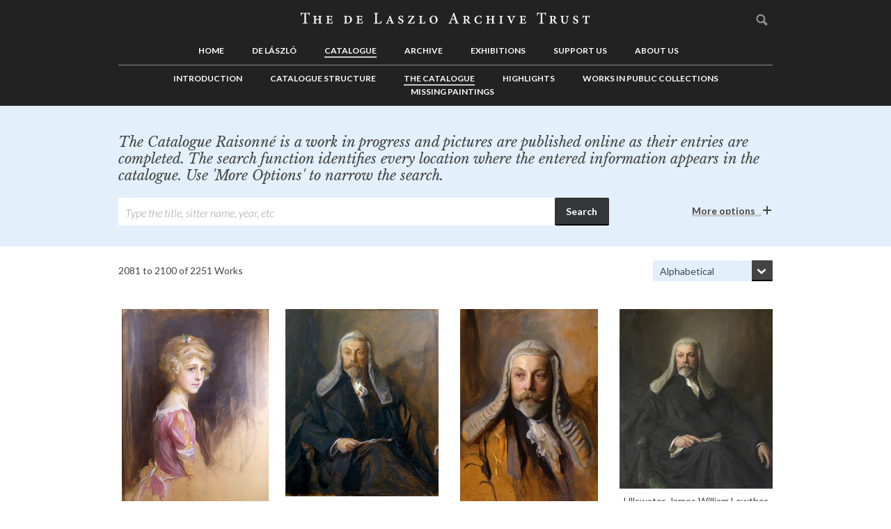

--- FILE ---
content_type: text/html; charset=UTF-8
request_url: https://delaszlocatalogueraisonne.com/catalogue/the-catalogue/page/105
body_size: 69849
content:
<!DOCTYPE html>
<html lang="en">
	<head>
		<meta charset="utf-8" />
		<meta http-equiv="X-UA-Compatible" content="IE=edge" />
									<title>Catalogue | The Catalogue | The de Laszlo Archive Trust</title>
		<meta name="author" content="The de Laszlo Archive Trust" />
		<meta name="description" content="The de Laszlo Archive Trust" />
		<meta name="keywords" content="Keyword 1, Keyword 2, Keyword 3" />
		<meta name="viewport" content="width=320, initial-scale=1.0, maximum-scale=1.0, user-scalable=no" />

		<link rel="stylesheet" type="text/css" href="https://delaszlocatalogueraisonne.com/skins/dlat/css/slick.min.css"/>
		<link rel="stylesheet" href="https://delaszlocatalogueraisonne.com/skins/default/css/normalise.min.css" media="screen" />
		<link rel="stylesheet" href="https://delaszlocatalogueraisonne.com/skins/dlat/css/base.min.css" media="screen" />

		<link rel="stylesheet" href="https://delaszlocatalogueraisonne.com/css" media="screen" />

		<!--[if lte IE 8 ]>
			<link rel="stylesheet" href="https://delaszlocatalogueraisonne.com/skins/dlat/css/old_ie.min.css" media="screen" />
		<![endif]-->

		<link rel="stylesheet" href="https://delaszlocatalogueraisonne.com/skins/dlat/css/print.min.css" media="print" />

					<link rel="shortcut icon" href="https://delaszlocatalogueraisonne.com/skins/dlat/img/favicon.ico" type="image/x-icon" />
			<link rel="apple-touch-icon-precomposed" sizes="114x114" href="https://delaszlocatalogueraisonne.com/skins/dlat/img/favicon_114x114.png" >
			<link rel="apple-touch-icon-precomposed" sizes="72x72" href="https://delaszlocatalogueraisonne.com/skins/dlat/img/favicon_72x72.png" />
			<link rel="apple-touch-icon-precomposed" href="https://delaszlocatalogueraisonne.com/skins/dlat/img/favicon_57x57.png" />
		
		<script src='https://www.google.com/recaptcha/api.js?render=6Ld8VvsrAAAAAPqOBtztvn0VJSppR7M8B4kuO1im'></script>

		<noscript>
			<style>
				#carousel li,.masonry .item,.twin{opacity:1}.drop-down ul,.js-hidden,.open-close .trigger+*{display:block}
			</style>
		</noscript>

		<!--[if lt IE 9]>
			<script src="https://delaszlocatalogueraisonne.com/skins/default/js/html5shiv.min.js"></script>
		<![endif]-->
	</head>
	<body>
		<map id="skip-nav" name="skip-nav" title="" hidden>
			<p>
				[<a title="Skip to content" href="#content-body">Skip to content</a>] 
									[<a title="Skip to main navigation" href="#main-nav">Skip to main navigation</a>] 
													[<a title="Skip to secondary content" href="#secondary-nav">Skip to secondary content</a>] 
													[<a title="Skip to quick links" href="#footer-nav">Skip to quick links</a>] 
								[<a title="Go to accessibility information" href="https://delaszlocatalogueraisonne.com/footer/accessibility" accesskey="A">Go to accessibility information</a>]
			</p>
		</map>
					<header id="page-header">
				<div class="wrapper">
					<div class="gutter">
						<!-- dlat/php/views/common/v_museum_logo -->
	<div id="logo">
		<a href="https://delaszlocatalogueraisonne.com/" title="The de Laszlo Archive Trust">
			<span class="label-none">to go home page</span>
			<img src="https://delaszlocatalogueraisonne.com/skins/dlat/img/dlat-logo.png" alt="Museum logo" />
		</a>
	</div>
<!-- END: dlat/php/views/common/v_museum_logo --><!-- skins/dlat/php/views/navigation/v_main_navigation -->
<nav id="main-nav" class="drop-down" role="navigation">
	<a class="menu trigger" title="Menu">Menu</a>
	<ul class="target">
																<li>
					<a href="https://delaszlocatalogueraisonne.com/home" title="Home" accesskey="0">
						Home					</a>
				</li>
															<li>
					<a href="https://delaszlocatalogueraisonne.com/de-laszlo" title="de L&aacute;szl&oacute;" accesskey="1">
						de László					</a>
				</li>
															<li class="active">
					<a href="https://delaszlocatalogueraisonne.com/catalogue" title="Catalogue" accesskey="2">
						Catalogue					</a>
				</li>
															<li>
					<a href="https://delaszlocatalogueraisonne.com/archive" title="Archive" accesskey="3">
						Archive					</a>
				</li>
															<li>
					<a href="https://delaszlocatalogueraisonne.com/exhibitions" title="Exhibitions" accesskey="4">
						Exhibitions					</a>
				</li>
															<li>
					<a href="https://delaszlocatalogueraisonne.com/support-us" title="Support us" accesskey="5">
						Support us					</a>
				</li>
															<li>
					<a href="https://delaszlocatalogueraisonne.com/about-us" title="About us" accesskey="6">
						About us					</a>
				</li>
															<li>
			<div id="user-admin">
													<form method="post" action="https://delaszlocatalogueraisonne.com/search/search" role="form" novalidate>
						<fieldset>
							<legend hidden>Global search</legend>
							<label for="global_search">
								<span class="label-none">Search</span>
								<input id="global_search" name="keywords" type="search" placeholder="Search" />
								<input type="submit" value="Search" />
							</label>
						</fieldset>
					</form>
							</div>
		</li>
	</ul>
</nav>
<!-- END: skins/dlat/php/views/navigation/v_main_navigation --><!-- skins/dlat/php/views/navigation/v_navigation_open -->
<nav id="secondary-nav" role="navigation">
	<ul>
<!-- END: skins/dlat/php/views/navigation/v_navigation_open --><!-- skins/dlat/php/views/navigation/v_menu_item -->
<li>
	<a href="https://delaszlocatalogueraisonne.com/catalogue/introduction-7" title="Introduction">
		Introduction	</a>
	</li>
<!-- END: skins/dlat/php/views/navigation/v_menu_item --><!-- skins/dlat/php/views/navigation/v_menu_item -->
<li>
	<a href="https://delaszlocatalogueraisonne.com/catalogue/catalogue-structure" title="Catalogue Structure">
		Catalogue Structure	</a>
	</li>
<!-- END: skins/dlat/php/views/navigation/v_menu_item --><!-- skins/dlat/php/views/navigation/v_menu_item -->
<li class="active focus" class="focus">
	<a href="https://delaszlocatalogueraisonne.com/catalogue/the-catalogue" title="The Catalogue">
		The Catalogue	</a>
	</li>
<!-- END: skins/dlat/php/views/navigation/v_menu_item --><!-- skins/dlat/php/views/navigation/v_menu_item -->
<li>
	<a href="https://delaszlocatalogueraisonne.com/catalogue/highlights" title="Highlights">
		Highlights	</a>
	</li>
<!-- END: skins/dlat/php/views/navigation/v_menu_item --><!-- skins/dlat/php/views/navigation/v_menu_item -->
<li>
	<a href="https://delaszlocatalogueraisonne.com/catalogue/works-in-public-collections" title="Works in Public Collections">
		Works in Public Collections	</a>
	</li>
<!-- END: skins/dlat/php/views/navigation/v_menu_item --><!-- skins/dlat/php/views/navigation/v_menu_item -->
<li>
	<a href="https://delaszlocatalogueraisonne.com/catalogue/missing-paintings" title="Missing Paintings">
		Missing Paintings	</a>
	</li>
<!-- END: skins/dlat/php/views/navigation/v_menu_item --><!-- skins/dlat/php/views/navigation/v_navigation_close -->
	</ul>
</nav>
<!-- END: skins/dlat/php/views/navigation/v_navigation_close -->					</div>
				</div>
			</header>
				<main id="wrapper" class="wrapper clear">
	  					<article id="content" role="article">
													<div id="hero">
						<!-- skins/dlat/php/views/base/v_advanced_filter -->
<div id="filter" class="collection_search">
	<form method="post" action="https://delaszlocatalogueraisonne.com/catalogue/the-catalogue" role="form" novalidate>
		<section>
			<div class="wrapper clear">
				<div class="gutter">
					<div class="hgroup">
																					<h1 class="filter_title">The Catalogue Raisonné is a work in progress and pictures are published online as their entries are completed. The search function identifies every location where the entered information appears in the catalogue. Use 'More Options' to narrow the search.</h1>
																		</div>
				</div>

				<div class="form open-close has-filters">
					<fieldset class="search-form">
						<legend hidden>Filter</legend>
						<div class="gutter">
							<div class="col-8">
								<label for="search_field">
									<span class="label-none">search</span>
									<input id="search_field" name="keywords" type="text" placeholder="Type the title, sitter name, year, etc" value="" />
								</label>
							</div>
							<div class="col-1 submit">
								<input type="submit" value="Search" />
							</div>
							<div class="col-3">
								
							</div>
						</div>
					</fieldset>
					
											<a class="icon-oc trigger" title="More options" data-title="Less options">More options</a>

						<fieldset
							class="search-filters"
													>
															<div class="col-2_4">
									<label class="gutter" for="composition_field">
										<span>Composition</span>
										<span class="select">
											<select  class="autosubmit" id="composition_field" name="composition">
																									<option value="0" selected="selected">All</option>
																									<option value="architectural-landscape">Architectural landscape (16)</option>
																									<option value="commercial">Commercial (3)</option>
																									<option value="figure-study">Figure study (17)</option>
																									<option value="figure-study-nude">Figure study / Nude (10)</option>
																									<option value="figure-studyclothed">Figure study/Clothed  (4)</option>
																									<option value="genre">Genre  (37)</option>
																									<option value="history">History  (7)</option>
																									<option value="interior">Interior  (3)</option>
																									<option value="landscape">Landscape (51)</option>
																									<option value="portrait">Portrait (1206)</option>
																									<option value="portrait-double-portrait">Portrait / Double portrait (35)</option>
																									<option value="portrait-group-portrait">Portrait / Group portrait (13)</option>
																									<option value="portrait-miniature">Portrait / Miniature (1)</option>
																									<option value="portrait-posthumous">Portrait / Posthumous (14)</option>
																									<option value="portrait-self-portrait">Portrait / Self Portrait (9)</option>
																									<option value="portrait-study">Portrait / Study (5)</option>
																									<option value="portrait-study-portrait">Portrait / Study portrait (276)</option>
																									<option value="religious">Religious (5)</option>
																									<option value="still-life">Still Life  (21)</option>
																									<option value="war-picture">War picture (4)</option>
																							</select>
										</span>
									</label>
								</div>
															<div class="col-2_4">
									<label class="gutter" for="from_field">
										<span>Year from</span>
										<span class="select">
											<select  class="autosubmit" id="from_field" name="from">
																									<option value="0" selected="selected">All</option>
																									<option value="1882">1882</option>
																									<option value="1885">1885</option>
																									<option value="1887">1887</option>
																									<option value="1888">1888</option>
																									<option value="1889">1889</option>
																									<option value="1890">1890</option>
																									<option value="1891">1891</option>
																									<option value="1892">1892</option>
																									<option value="1893">1893</option>
																									<option value="1894">1894</option>
																									<option value="1895">1895</option>
																									<option value="1896">1896</option>
																									<option value="1897">1897</option>
																									<option value="1898">1898</option>
																									<option value="1899">1899</option>
																									<option value="1900">1900</option>
																									<option value="1901">1901</option>
																									<option value="1902">1902</option>
																									<option value="1903">1903</option>
																									<option value="1904">1904</option>
																									<option value="1905">1905</option>
																									<option value="1906">1906</option>
																									<option value="1907">1907</option>
																									<option value="1908">1908</option>
																									<option value="1909">1909</option>
																									<option value="1910">1910</option>
																									<option value="1911">1911</option>
																									<option value="1912">1912</option>
																									<option value="1913">1913</option>
																									<option value="1914">1914</option>
																									<option value="1915">1915</option>
																									<option value="1916">1916</option>
																									<option value="1917">1917</option>
																									<option value="1918">1918</option>
																									<option value="1919">1919</option>
																									<option value="1920">1920</option>
																									<option value="1921">1921</option>
																									<option value="1922">1922</option>
																									<option value="1923">1923</option>
																									<option value="1924">1924</option>
																									<option value="1925">1925</option>
																									<option value="1926">1926</option>
																									<option value="1927">1927</option>
																									<option value="1928">1928</option>
																									<option value="1929">1929</option>
																									<option value="1930">1930</option>
																									<option value="1931">1931</option>
																									<option value="1932">1932</option>
																									<option value="1933">1933</option>
																									<option value="1934">1934</option>
																									<option value="1935">1935</option>
																									<option value="1936">1936</option>
																									<option value="1937">1937</option>
																							</select>
										</span>
									</label>
								</div>
															<div class="col-2_4">
									<label class="gutter" for="to_field">
										<span>Year to</span>
										<span class="select">
											<select  class="autosubmit" id="to_field" name="to">
																									<option value="0" selected="selected">All</option>
																									<option value="1882">1882</option>
																									<option value="1885">1885</option>
																									<option value="1887">1887</option>
																									<option value="1888">1888</option>
																									<option value="1889">1889</option>
																									<option value="1890">1890</option>
																									<option value="1891">1891</option>
																									<option value="1892">1892</option>
																									<option value="1893">1893</option>
																									<option value="1894">1894</option>
																									<option value="1895">1895</option>
																									<option value="1896">1896</option>
																									<option value="1897">1897</option>
																									<option value="1898">1898</option>
																									<option value="1899">1899</option>
																									<option value="1900">1900</option>
																									<option value="1901">1901</option>
																									<option value="1902">1902</option>
																									<option value="1903">1903</option>
																									<option value="1904">1904</option>
																									<option value="1905">1905</option>
																									<option value="1906">1906</option>
																									<option value="1907">1907</option>
																									<option value="1908">1908</option>
																									<option value="1909">1909</option>
																									<option value="1910">1910</option>
																									<option value="1911">1911</option>
																									<option value="1912">1912</option>
																									<option value="1913">1913</option>
																									<option value="1914">1914</option>
																									<option value="1915">1915</option>
																									<option value="1916">1916</option>
																									<option value="1917">1917</option>
																									<option value="1918">1918</option>
																									<option value="1919">1919</option>
																									<option value="1920">1920</option>
																									<option value="1921">1921</option>
																									<option value="1922">1922</option>
																									<option value="1923">1923</option>
																									<option value="1924">1924</option>
																									<option value="1925">1925</option>
																									<option value="1926">1926</option>
																									<option value="1927">1927</option>
																									<option value="1928">1928</option>
																									<option value="1929">1929</option>
																									<option value="1930">1930</option>
																									<option value="1931">1931</option>
																									<option value="1932">1932</option>
																									<option value="1933">1933</option>
																									<option value="1934">1934</option>
																									<option value="1935">1935</option>
																									<option value="1936">1936</option>
																									<option value="1937">1937</option>
																							</select>
										</span>
									</label>
								</div>
															<div class="col-2_4">
									<label class="gutter" for="sitter_field">
										<span>Name of sitter</span>
										<span class="select">
											<select  class="autosubmit" id="sitter_field" name="sitter">
																									<option value="0" selected="selected">All</option>
																									<option value="charles-benjamin-bright-mclaren-1st-baron-aberconway">Aberconway, Charles Benjamin Bright McLaren, 1st Baron (1850 - 1934) (1)</option>
																									<option value="charles-melville-mclaren-3rd-baron-aberconway">Aberconway, Charles Melville McLaren, 3rd Baron (1913 - 2003) (1)</option>
																									<option value="henry-duncan-mclaren-2nd-baron-aberconway">Aberconway, Henry Duncan McLaren, 2nd Baron (1879 - 1953) (1)</option>
																									<option value="laura-mclaren-lady-nee-laura-elizabeth-pochin-wife-of-1st-baron-aberconway">Aberconway, Laura McLaren, Lady [née Laura Elizabeth Pochin]; wife of 1st Baron (1854 - 1933) (1)</option>
																									<option value="francis-ne-dam-ferenc-adam">Adam, Francis, né Ádám Ferenc (1879 - 1961) (1)</option>
																									<option value="john-quincy-adams-10085">Adams, John Quincy (1874 - 1933) (1)</option>
																									<option value="mrs-john-nee-marjory-murray-buchanan-agnew-wallace">Agnew-Wallace, Mrs John [née Marjory Murray Buchanan] (1895 - 1979) (1)</option>
																									<option value="mrs-william-lockett-nee-augusta-isobel-sheil-agnew">Agnew, Mrs William Lockett, [née Augusta Isobel Sheil] (1859 - 1922) (1)</option>
																									<option value="william-lockett-agnew">Agnew, William Lockett (1858 - 1918) (1)</option>
																									<option value="anny-ahlers">Ahlers, Anny (1906-1933) (1)</option>
																									<option value="william-aiken">Aiken, William (1880-1950) (1)</option>
																									<option value="bridget-ogilvy-countess-of-nee-lady-alexandra-marie-bridget-coke-wife-of-12th-earl-airlie">Airlie, Bridget Ogilvy, Countess of [née Lady Alexandra Marie Bridget Coke]; wife of 12th Earl (1891 - 1984) (1)</option>
																									<option value="mabell-ogilvy-countess-of-nee-lady-mabell-frances-elizabeth-gore-wife-of-11th-earl-airlie">Airlie, Mabell Ogilvy, Countess of [née Lady Mabell Frances Elizabeth Gore]; wife of 11th Earl (1866 - 1956) (1)</option>
																									<option value="arnold-allan-cecil-keppel-8th-earl-of-albemarle">Albemarle, Arnold Allan Cecil Keppel, 8th Earl of (1858 - 1942) (1)</option>
																									<option value="gertrude-keppel-countess-of-nee-lady-gertrude-lucia-egerton-wife-of-8th-earl-albemarle">Albemarle, Gertrude Keppel, Countess of [née Lady Gertrude Lucia Egerton]; wife of 8th Earl (1861 - 1943) (1)</option>
																									<option value="walter-egerton-george-lucian-keppel-viscount-bury-9th-earl-of-albemarle">Albemarle, Walter Egerton George Lucian Keppel, Viscount Bury, 9th Earl of (1882 - 1979) (1)</option>
																									<option value="wentworth-henry-canning-beaumont-2nd-viscount-allendale">Allendale, Wentworth Henry Canning Beaumont, 2nd Viscount (1890 - 1956) (1)</option>
																									<option value="mrs-jacques-nee-mary-astor-paul-other-married-name-mrs-charles-a-munn-allez">Allez, Mrs Jacques [née Mary Astor Paul; other married name Mrs Charles A. Munn] (1889 - 1950) (1)</option>
																									<option value="maria-de-mercedes-de-alvear-y-elortondo">Alvear y Elortondo, María de Mercedes de (1896 - 1962) (1)</option>
																									<option value="eloise-heathcote-drummond-willoughby-countess-of-nee-breese-wife-of-2nd-earl-ancaster">Ancaster, Eloise Heathcote-Drummond-Willoughby, Countess of [née Breese]; wife of 2nd Earl (1882 - 1953) (1)</option>
																									<option value="larz-anderson">Anderson, Larz (1866-1937)  (2)</option>
																									<option value="mrs-larz-nee-isabel-weld-perkins-anderson">Anderson, Mrs Larz [née Isabel Weld Perkins] (1876 - 1948) (3)</option>
																									<option value="mrs-harald-nee-laura-marie-lewis-andorsen">Andorsen, Mrs Harald [née Laura Marie Lewis] (1853 - 1941) (1)</option>
																									<option value="countess-sandor-nee-countess-maria-esterhazy-de-galantha-andrassy">Andrássy, Countess Sándor [née Countess Mária Esterházy de Galántha] (1870 - 1962) (3)</option>
																									<option value="priscilla-annesley-countess-of-nee-priscilla-cecilia-armitage-moore-wife-of-5th-earl-annesley">Annesley, Priscilla Annesley, Countess of [née Priscilla Cecilia Armitage Moore]; wife of 5th Earl (1892 - 1941) (1)</option>
																									<option value="duchess-of-nee-princess-irene-of-greece-and-denmark-aosta">Aosta, Duchess of [née Princess Irene of Greece and Denmark] (1904 - 1974) (1)</option>
																									<option value="count-albert-apponyi-de-nagyappony">Apponyi de Nagyappony, Count Albert (1846 - 1933) (5)</option>
																									<option value="countess-albert-nee-countess-klothilde-wilhelmine-von-mensdorff-pouilly-dietrichstein-apponyi-de-nagyappony">Apponyi de Nagyappony, Countess Albert [née Countess Klothilde Wilhelmine von Mensdorff-Pouilly-Dietrichstein] (1867 - 1943) (2)</option>
																									<option value="allen-algernon-bathurst-lord-apsley">Apsley, Allen Algernon Bathurst, Lord (1895 - 1942) (1)</option>
																									<option value="violet-bathurst-lady-nee-violet-emily-mildred-meeking-apsley">Apsley, Violet Bathurst, Lady [née Violet Emily Mildred Meeking] (1895 - 1966) (2)</option>
																									<option value="madame-laszlo-von-nee-gizella-szalay-de-kemend-arany">Arany, Madame László von, née Gizella Szalay de Kéménd (1857 - 1945) (1)</option>
																									<option value="jelly-d-aranyi">Arányi, Jelly d’ (1893 - 1966) (1)</option>
																									<option value="leonidas-pandely-argenti">Argenti, Leonidas Pandély (1882 - 1956) (1)</option>
																									<option value="mrs-wilfrid-nee-amalia-mary-maud-cassel-ashley">Ashley, Mrs Wilfrid, née Amalia Mary Maud Cassel (1880 - 1911) (2)</option>
																									<option value="lady-nee-lady-violet-mary-elliot-murray-kynynmound-other-married-name-lady-charles-petty-fitzmaurice-astor-of-hever">Astor of Hever, Lady [née Lady Violet Mary Elliot-Murray-Kynynmound; other married name Lady Charles Petty-Fitzmaurice] (1889 - 1965) (2)</option>
																									<option value="the-honourable-hugh-waldorf-astor">Astor, The Honourable Hugh Waldorf (1920 - 1999) (1)</option>
																									<option value="waldorf-astor-2nd-viscount-astor-1841">Astor, Waldorf Astor, 2nd Viscount (1879 - 1952) (3)</option>
																									<option value="princess-alice-of-nee-princess-alice-of-albany-wife-of-1st-earl-athlone">Athlone, Princess Alice of [née Princess Alice of Albany]; wife of 1st Earl (1883 - 1981) (1)</option>
																									<option value="maria-adela-nee-maria-adela-atucha-saraza-atucha-de-gramajo">Atucha de Gramajo, María Adela, née María Adela Atucha Saraza (1)</option>
																									<option value="archduchess-karl-ludwig-of-nee-maria-teresa-infanta-of-portugal-austria">Austria, Archduchess Karl Ludwig of [née Maria Teresa, Infanta of Portugal] (1855 - 1944) (1)</option>
																									<option value="elisabeth-empress-of-queen-of-hungary-nee-duchess-elisabeth-in-bavaria-consort-of-franz-joseph-i-austria">Austria, Elisabeth, Empress of, Queen of Hungary [née Duchess Elisabeth in Bavaria]; Consort of Franz Joseph I (1837 - 1898) (5)</option>
																									<option value="franz-joseph-i-emperor-of-and-king-of-hungary-austria">Austria, Franz Joseph I, Emperor of, and King of Hungary (1830 - 1916) (4)</option>
																									<option value="colonel-robert-bacon">Bacon, Colonel Robert (1860 - 1919) (2)</option>
																									<option value="mrs-elliott-cowdin-nee-hope-norman-bacon">Bacon, Mrs Elliott Cowdin [née Hope Norman] (1894 - 1978) (1)</option>
																									<option value="margravine-of-nee-princess-theodora-of-greece-and-denmark-wife-of-prince-berthold-baden">Baden, Margravine of [née Princess Theodora of Greece and Denmark]; wife of Prince Berthold (1906 - 1969) (1)</option>
																									<option value="baronne-marcel-nee-suzanne-desmons-baeyens">Baeyens, Baronne Marcel [née Suzanne Desmons] (1884 - 1949) (3)</option>
																									<option value="countess-henri-de-nee-grafin-elisabeth-alexandrine-elisalex-clary-aldringen-baillet-latour">Baillet Latour, Countess Henri de [née Gräfin Elisabeth Alexandrine 'Elisalex' Clary-Aldringen] (1885 - 1955) (2)</option>
																									<option value="major-robert-george-teesdale-baker-carr">Baker-Carr, Major Robert George Teesdale (1867 - 1931) (1)</option>
																									<option value="alfred-lys-baldry">Baldry, Alfred Lys (1858 - 1939) (7)</option>
																									<option value="lieutenant-alfred-francis-hope-baldry">Baldry, Lieutenant Alfred Francis Hope (1900 - 1964) (1)</option>
																									<option value="mrs-alfred-lys-nee-annie-lilian-brocklehurst-baldry">Baldry, Mrs Alfred Lys [née Annie Lilian Brocklehurst] (1869 - 1940) (1)</option>
																									<option value="countess-nee-lucy-cissie-ridsdale-baldwin-of-bewdley">Baldwin of Bewdley, Countess [née Lucy 'Cissie' Ridsdale] (1869 - 1945) (4)</option>
																									<option value="oliver-ridsdale-baldwin-2nd-earl-baldwin-of-bewdley">Baldwin of Bewdley, Oliver Ridsdale Baldwin, 2nd Earl (1899 - 1958) (1)</option>
																									<option value="alastair-norman-balfour-of-dawyck">Balfour of Dawyck, Alastair Norman (1909 - 1996) (1)</option>
																									<option value="mrs-frederick-r-s-nee-gertrude-norman-balfour-of-dawyck">Balfour of Dawyck, Mrs Frederick R. S. [née Gertrude Norman] (1897 - 1970) (1)</option>
																									<option value="jean-penelope-nemone-balfour-of-dawyk">Balfour of Dawyk, Jean Penelope 'Nemone' (1906 - 1989) (2)</option>
																									<option value="lieutenant-colonel-frederick-robert-stephen-balfour-of-dawyk">Balfour of Dawyk, Lieutenant-Colonel Frederick Robert Stephen (1873 - 1945) (1)</option>
																									<option value="arthur-james-balfour-1st-earl-of-balfour">Balfour, Arthur James Balfour, 1st Earl of (1848 - 1930) (5)</option>
																									<option value="mrs-charles-nee-jane-charlotte-bunty-de-montalk-banks">Banks, Mrs Charles [née Jane Charlotte 'Bunty' de Montalk] (1885 - 1971) (1)</option>
																									<option value="alice-married-names-baroness-boris-von-wolff-stomersee-and-marchesa-della-torretta-barbi">Barbi, Alice [married names Baroness Boris von Wolff-Stomersee and Marchesa della Torretta] (1862 - 1948) (3)</option>
																									<option value="doctor-alexander-hugh-freeland-barbour">Barbour, Doctor Alexander Hugh Freeland (1856 - 1927) (1)</option>
																									<option value="istvan-barczy-de-barczihaza">Bárczy de Bárcziháza, István (1882 - 1952) (1)</option>
																									<option value="madame-istvan-nee-edit-luczenbacher-de-szob-barczy-de-barczihaza">Bárczy de Bárcziháza, Madame István [née Edit Luczenbacher de Szob] (1888 - 1973) (2)</option>
																									<option value="mrs-jozef-nee-jeannine-bridgeman-bartosik">Bartosik, Mrs Jozef [née Jeannine Bridgeman] (1924 - 2007) (4)</option>
																									<option value="countess-nee-lilias-margaret-frances-borthwick-bathurst">Bathurst, Countess [née Lilias Margaret Frances Borthwick] (1871 - 1965) (1)</option>
																									<option value="henry-allen-bathurst-8th-earl-bathurst">Bathurst, Henry Allen Bathurst, 8th Earl (1927) (1)</option>
																									<option value="mrs-william-ralph-nee-helen-heathcoat-amory-bathurst">Bathurst, Mrs William Ralph [née Helen Heathcoat-Amory] (1905 - 1972) (1)</option>
																									<option value="seymour-henry-bathurst-7th-earl-bathurst">Bathurst, Seymour Henry Bathurst, 7th Earl (1864 - 1943) (1)</option>
																									<option value="the-honourable-george-bertram-bathurst">Bathurst, The Honourable George Bertram (1929 - 2010) (1)</option>
																									<option value="prince-maurice-victor-donald-of-battenberg">Battenberg, Prince Maurice Victor Donald of (1891 - 1914) (2)</option>
																									<option value="mrs-oswald-nee-audrey-magee-battine">Battine, Mrs Oswald [née Audrey Magee] (1904 - 1965) (3)</option>
																									<option value="admiral-david-beatty-1st-earl-beatty">Beatty, Admiral David Beatty, 1st Earl (1871 - 1936) (1)</option>
																									<option value="countess-nee-ethel-newcomb-field-other-married-name-mrs-arthur-m-tree-wife-of-1st-earl-beatty">Beatty, Countess [née Ethel Newcomb Field; other married name Mrs Arthur M. Tree]; wife of 1st Earl (1873 - 1932) (1)</option>
																									<option value="david-field-beatty-2nd-earl-beatty">Beatty, David Field Beatty, 2nd Earl (1905 - 1972) (1)</option>
																									<option value="lady-nee-mino-edith-dunn-other-married-name-mrs-carol-d-stone-beatty">Beatty, Lady [née Mino Edith Dunn; other married name Mrs Carol D. Stone] (1886 - 1952) (1)</option>
																									<option value="mrs-maurits-de-nee-henriette-cora-johanna-van-riemsdijk-beaufort-van-riemsdijk">Beaufort-van Riemsdijk, Mrs Maurits de [née Henriette Cora Johanna van Riemsdijk] (1883 - 1975) (1)</option>
																									<option value="sir-edward-nicholas-canning-beaumont">Beaumont, Sir Edward Nicholas Canning (1929 - 2011) (1)</option>
																									<option value="mrs-james-montgomery-nee-mary-ridgely-carter-beck">Beck, Mrs James Montgomery [née Mary Ridgely Carter] (1904 - 1974) (5)</option>
																									<option value="mrs-christiaan-nee-anna-louise-van-eeghen-beels">Beels, Mrs Christiaan [née Anna Louise van Eeghen] (1862 - 1937) (1)</option>
																									<option value="ludwig-lajos-behr">Behr, Ludwig 'Lajos' (1863 - 1949) (1)</option>
																									<option value="the-honourable-mrs-clive-nee-the-honourable-charlotte-louise-adela-evelina-rothschild-behrens">Behrens, The Honourable Mrs Clive [née the Honourable Charlotte Louise Adela Evelina Rothschild] (1873 - 1947) (1)</option>
																									<option value="king-albert-i-of-belgium">Belgium, King Albert I of (1875 - 1934) (3)</option>
																									<option value="queen-elisabeth-of-nee-duchess-elisabeth-valerie-in-bavaria-consort-of-albert-i-belgium">Belgium, Queen Elisabeth of [née Duchess Elisabeth Valerie in Bavaria]; consort of Albert I (1876 - 1965) (3)</option>
																									<option value="george-kennedy-allen-bishop-of-chichester-bell">Bell, George Kennedy Allen, Bishop of Chichester (1883 - 1958) (1)</option>
																									<option value="mrs-george-kennedy-allen-nee-henrietta-millicent-grace-livingstone-bell">Bell, Mrs George Kennedy Allen [née Henrietta Millicent Grace Livingstone] (1884 - 1968) (1)</option>
																									<option value="mrs-frank-ashton-nee-gladys-hermione-chester-master-bellville">Bellville, Mrs Frank Ashton [née Gladys Hermione Chester-Master] (1)</option>
																									<option value="mrs-sandor-nee-vilma-egerer-benedek">Benedek, Mrs Sándor [née Vilma Egerer] (1)</option>
																									<option value="professor-mariano-benlliure-gil">Benlliure Gil, Professor Mariano (1862 - 1947) (1)</option>
																									<option value="robert-henry-benson">Benson, Robert Henry (1850 - 1929) (1)</option>
																									<option value="comte-jacques-jean-de-la-beraudiere">Beraudière, Comte Jacques-Jean de la (1)</option>
																									<option value="count-leopold-berchtold">Berchtold, Count Leopold (1863-1942) (3)</option>
																									<option value="albert-berzeviczy-de-berzevicze-et-kakaslomnicz">Berzeviczy de Berzevicze et Kakaslomnicz, Albert (1853 - 1936) (1)</option>
																									<option value="vere-brabazon-ponsonby-9th-earl-of-bessborough">Bessborough, Vere Brabazon Ponsonby, 9th Earl of (1880 - 1956) (1)</option>
																									<option value="count-andras-bethlen-de-bethlen">Bethlen de Bethlen, Count András (1847 - 1898) (1)</option>
																									<option value="count-istvan-bethlen-de-bethlen">Bethlen de Bethlen, Count István (1874 - 1946) (4)</option>
																									<option value="countess-istvan-nee-countess-margit-bethlen-de-bethlen-bethlen-de-bethlen">Bethlen de Bethlen, Countess István [née Countess Margit Bethlen de Bethlen] (1882 - 1970) (2)</option>
																									<option value="baroness-simon-von-nee-countess-henriette-maximiliane-schimmelpenninck-bethmann">Bethmann, Baroness Simon von [nee Countess Henriette Maximiliane Schimmelpenninck] (1889 - 1966) (1)</option>
																									<option value="sir-henry-1st-baronet-birchenough">Birchenough, Sir Henry, 1st Baronet (1853 - 1937) (1)</option>
																									<option value="mrs-alexander-watt-nee-matilda-grace-hanna-blackie">Blackie, Mrs Alexander Watt [née Matilda Grace Hanna] (1857 - 1930) (1)</option>
																									<option value="percy-blackmore">Blackmore, Percy (1883-1942) (1)</option>
																									<option value="pallas-leonora-blair-drummond">Blair Drummond, Pallas Leonora (1929 - 1989) (3)</option>
																									<option value="mrs-sydenham-harvey-brancker-nee-mary-grace-wills-sandford-wills-blandy">Blandy, Mrs Sydenham Harvey Brancker [née Mary Grace Wills-Sandford-Wills] (1891 - 1987) (1)</option>
																									<option value="lady-harmsworth-nee-margaret-hunam-redhead-married-names-mrs-cecil-lane-mrs-esmond-harmsworth-mrs-thomas-hussey-lady-john-lionel-blunt-blunt">Blunt, Lady Harmsworth [née Margaret Hunam Redhead; married names Mrs Cecil Lane, Mrs Esmond Harmsworth, Mrs Thomas Hussey, Lady John Lionel Blunt] (1897 - 1991) (2)</option>
																									<option value="comtesse-guy-de-nee-luz-mila-patio-rodriguez-boisrouvray">Boisrouvray,  Comtesse Guy de [née Luz Mila Patiño Rodríguez]  (1906 - 1951) (1)</option>
																									<option value="janos-bokay">Bókay, János (1892 - 1961) (1)</option>
																									<option value="princess-andrea-nee-alice-blanceflor-bildt-boncompagni">Boncompagni, Princess Andrea [née Alice Blanceflor Bildt] (1891 - 1972) (1)</option>
																									<option value="princess-andrea-nee-margaret-preston-draper-boncompagni">Boncompagni, Princess Andrea [née Margaret Preston Draper] (1891 - 1973) (1)</option>
																									<option value="wilhelm-bernhard-bonn">Bonn, Wilhelm Bernhard (1843-1910) (1)</option>
																									<option value="mrs-robert-deforest-nee-blanche-mary-stephanie-nelson-boomer">Boomer, Mrs Robert DeForest [née Blanche Mary Stephanie Nelson] (1900 - 1992) (1)</option>
																									<option value="maria-teresa-nee-maria-teresa-bosch-alvear-bosch-de-dodero">Bosch de Dodero, María Teresa [née María Teresa Bosch Alvear] (1898 - 1984) (1)</option>
																									<option value="clarence-winthrop-bowen">Bowen, Clarence Winthrop (1852-1935) (1)</option>
																									<option value="the-honourable-david-bowes-lyon">Bowes Lyon, The Honourable David (1902 - 1961) (1)</option>
																									<option value="arthur-salvin-bowlby">Bowlby, Arthur Salvin (1872-1932) (1)</option>
																									<option value="david-arthur-salvin-bowlby">Bowlby, David Arthur Salvin (1907-1985) (1)</option>
																									<option value="mrs-arthur-salvin-nee-catherine-mary-bond-bowlby">Bowlby, Mrs Arthur Salvin [née Catherine Mary Bond] (1875 - 1943) (3)</option>
																									<option value="ursula-mary-rimington-bowlby">Bowlby, Ursula Mary Rimington (1909-1992) (1)</option>
																									<option value="cecil-marcus-knatchbull-hugessen-4th-baron-brabourne-1929">Brabourne, Cecil Marcus Knatchbull-Hugessen; 4th Baron (1863 - 1933) (1)</option>
																									<option value="michael-herbert-rudolph-knatchbull-5th-baron-brabourne">Brabourne, Michael Herbert Rudolph Knatchbull; 5th Baron (1895 - 1939) (1)</option>
																									<option value="john-kerr-branch">Branch, John Kerr (1865 - 1930) (1)</option>
																									<option value="mrs-john-kerr-nee-beulah-hubbell-gould-branch">Branch, Mrs John Kerr [née Beulah Hubbell Gould] (1860 - 1952) (1)</option>
																									<option value="baroness-curt-von-nee-elisabeth-else-wrede-other-married-name-frau-kurt-von-holleben-brandenstein">Brandenstein, Baroness Curt von [née Elisabeth 'Else' Wrede; other married name Frau Kurt von Holleben] (1868 - 1951) (1)</option>
																									<option value="augustus-philip-brandt">Brandt, Augustus Philip (1871-1952) (1)</option>
																									<option value="mrs-augustus-p-nee-jean-champion-garmany-brandt">Brandt, Mrs Augustus P. [née Jean Champion Garmany] (2)</option>
																									<option value="countess-ladislaus-wladislaw-nee-countess-julia-potocka-branicki">Branicki, Countess Ladislaus (Wladislaw) [née Countess Julia Potocka] (1854 - 1921) (1)</option>
																									<option value="lieutenant-colonel-edgar-hugh-brassey">Brassey, Lieutenant Colonel Edgar Hugh (1878 - 1946) (1)</option>
																									<option value="friedrich-wilhelm-braune">Braune, Friedrich Wilhelm (1880 - 1950) (2)</option>
																									<option value="mrs-paul-nee-alice-kleinwort-bridgeman">Bridgeman, Mrs Paul [née Alice Kleinwort] (1896 - 1979) (4)</option>
																									<option value="countess-bertram-von-nee-baroness-therese-von-loen-brockdorff">Brockdorff, Countess Bertram von [née Baroness Therese von Loen] (1846 - 1924) (1)</option>
																									<option value="angela-beatrix-nall-cain-lady-nee-pennyman-brocket">Brocket, Angela Beatrix Nall-Cain, Lady [née Pennyman] (1906 - 1975) (1)</option>
																									<option value="lady-nee-vera-edyth-griffith-boscawen-broughton">Broughton, Lady [née Vera Edyth Griffith-Boscawen] (1894 - 1968) (1)</option>
																									<option value="mrs-david-nee-ailsa-mellon-bruce">Bruce, Mrs David [née Ailsa Mellon] (1901 - 1969) (3)</option>
																									<option value="princess-ernst-august-von-hannover-duchess-of-nee-princess-victoria-luise-of-prussia-brunswick-braunschweig">Brunswick (Braunschweig), Princess Ernst August von Hannover, Duchess of [née Princess Victoria Luise of Prussia] (1892 - 1980) (2)</option>
																									<option value="casimiro-de-bruyn-van-der-awera">Bruyn van der Awera, Casimiro de (1855 - 1938) (1)</option>
																									<option value="monsignor-zsigmond-bishop-of-kassa-bubics">Bubics, Monsignor Zsigmond, Bishop of Kassa (1821 - 1907) (4)</option>
																									<option value="vreda-montagu-douglas-scott-duchess-of-nee-vreda-esther-mary-lascelles-wife-of-8th-duke-of-buccleuch-and-10th-duke-of-queensbery-buccleuch-and-queensberry">Buccleuch and Queensberry, Vreda Montagu Douglas Scott, Duchess of, née Vreda Esther Mary Lascelles: wife of 8th Duke of Buccleuch and 10th Duke of Queensbery (1900 - 1993) (1)</option>
																									<option value="baroness-max-von-nee-leonor-matilde-hirsch-gottschalk-other-married-name-leonor-matilde-hirsch-de-caraballo-buch">Buch, Baroness Max von [née Leonor Matilde Hirsch Gottschalk; other married name Leonor Matilde Hirsch de Caraballo] (1915 - 1973) (1)</option>
																									<option value="lady-nee-jean-barbara-hamilton-buchanan-jardine">Buchanan-Jardine, Lady [née Jean Barbara Hamilton] (1898 - 1990) (1)</option>
																									<option value="mrs-edmund-nee-doreen-marguerite-bury-buchanan">Buchanan, Mrs Edmund [née Doreen Marguerite Bury] (1900 - 1986) (2)</option>
																									<option value="olga-nee-olga-budge-zaartu-budge-de-edwards">Budge de Edwards, Olga [née Olga Budge Zañartu] (1898 - 1957) (2)</option>
																									<option value="king-boris-iii-of-bulgaria">Bulgaria, King Boris III of (1894 - 1943) (2)</option>
																									<option value="king-ferdinand-i-of-bulgaria">Bulgaria, King Ferdinand I of (1861 - 1948) (1)</option>
																									<option value="princess-of-nee-princess-maria-luisa-of-bourbon-parma-consort-of-king-ferdinand-i-bulgaria">Bulgaria, Princess of, [née Princess Maria Luisa of Bourbon-Parma]; consort of King Ferdinand I (1870 - 1899) (1)</option>
																									<option value="mrs-william-a-m-nee-margaret-livingston-partridge-burden">Burden, Mrs William A.M. [née Margaret Livingston Partridge] (1909 - 1996) (1)</option>
																									<option value="mrs-edmund-a-nee-marguerite-daisy-van-riemsdijk-other-married-name-mrs-samuel-j-b-barnardiston-burke">Burke, Mrs Edmund A. [née Marguerite 'Daisy' van Riemsdijk; other married name Mrs Samuel J. B. Barnardiston] (1889 - 1968) (1)</option>
																									<option value="arthur-herbert-rosdew-burn">Burn, Arthur Herbert Rosdew (1892-1914) (1)</option>
																									<option value="sir-merrik-burrell">Burrell, Sir Merrik, 7th Bt (1877-1957) (1)</option>
																									<option value="lady-mairi-keppel-viscountess-nee-lady-mairi-elizabeth-vane-tempest-stewart-daughter-of-7th-marquess-of-londonderry-bury">Bury, Lady Mairi Keppel, Viscountess, née Lady Mairi Elizabeth Vane-Tempest-Stewart; daughter of 7th Marquess of Londonderry  (1921 - 2009) (1)</option>
																									<option value="myee-keppel-viscountess-nee-lady-judith-sydney-myee-wynn-carrington-bury">Bury, Myee Keppel, Viscountess [née Lady Judith Sydney Myee Wynn-Carrington] (1889 - 1928) (1)</option>
																									<option value="henrietta-lowe-bush">Bush, Henrietta Lowe (1929 - 1945) (1)</option>
																									<option value="mrs-james-smith-nee-caroline-lowe-patterson-bush">Bush, Mrs James Smith [née Caroline Lowe Patterson] (1903) (1)</option>
																									<option value="mrs-pieter-van-der-nee-joy-clare-fleming-byl">Byl, Mrs Pieter van der [née Joy Clare Fleming] (1)</option>
																									<option value="field-marshal-julian-hedworth-george-byng-1st-viscount-byng-of-vimy">Byng of Vimy, Field Marshal Julian Hedworth George Byng, 1st Viscount  (1862 - 1935) (3)</option>
																									<option value="viscountess-julian-hedworth-george-nee-marie-evelyn-moreton-byng-of-vimy">Byng of Vimy, Viscountess Julian Hedworth George [née Marie Evelyn Moreton] (1870 - 1949) (1)</option>
																									<option value="peter-john-ambrose-calvocoressi">Calvocoressi, Peter John Ambrose (1912-2010) (1)</option>
																									<option value="adolphus-1st-marquess-of-formerly-styled-2nd-duke-of-teck-cambridge">Cambridge, Adolphus, 1st Marquess of [formerly styled 2nd Duke of Teck] (1868 - 1927) (2)</option>
																									<option value="margaret-cambridge-marchioness-of-nee-lady-margaret-evelyn-grosvenor-other-married-name-princess-adolphus-of-teck-cambridge">Cambridge, Margaret Cambridge, Marchioness of [née Lady Margaret Evelyn Grosvenor; other married name Princess Adolphus of Teck] (1873 - 1929) (1)</option>
																									<option value="princess-george-nee-countess-margarita-margit-kapnist-cantacuzene">Cantacuzene, Princess George [née Countess Margarita 'Margit' Kapnist] (1892) (1)</option>
																									<option value="norman-louis-cappel">Cappel, Norman Louis (1)</option>
																									<option value="alexander-albert-mountbatten-marquess-of-formerly-prince-alexander-of-battenberg-carisbrooke">Carisbrooke, Alexander Albert Mountbatten, Marquess of [formerly Prince Alexander of Battenberg] (1886 - 1960) (1)</option>
																									<option value="irene-mountbatten-marchioness-of-nee-irene-frances-adza-denison-carisbrooke">Carisbrooke, Irene Mountbatten, Marchioness of [née Irene Frances Adza Denison] (1890 - 1956) (2)</option>
																									<option value="lady-nee-marion-alice-de-gournay-barclay-wife-of-sir-lancelot-carnegie-1972">Carnegie, Lady [née Marion Alice de Gournay Barclay]; wife of Sir Lancelot (1868 - 1961) (1)</option>
																									<option value="the-right-honourable-sir-lancelot-british-ambassador-extraordinary-and-plenipotentiary-to-portugal-carnegie">Carnegie, The Right Honourable Sir Lancelot, British Ambassador Extraordinary and Plenipotentiary to Portugal (1861 - 1933) (1)</option>
																									<option value="arthur-nicolson-1st-baron-carnock">Carnock, Arthur Nicolson, 1st Baron (1849 - 1928) (1)</option>
																									<option value="edward-henry-carson-1st-baron-carson-of-duncairn">Carson of Duncairn, Edward Henry Carson, 1st Baron (1854 - 1935) (1)</option>
																									<option value="mrs-william-thornton-nee-ella-de-treville-snelling-other-married-name-mrs-james-simpson-jr-carter-ii">Carter II, Mrs William Thornton [née Ella de Treville Snelling; other married name Mrs James Simpson Jr] (1901 - 1984) (1)</option>
																									<option value="mrs-robert-nee-norma-daphne-calvocoressi-carter">Carter, Mrs Robert [née Norma Daphne Calvocoressi] (1919 - 1983) (1)</option>
																									<option value="mrs-thomas-nelson-nee-agnes-atkinson-mayo-carter">Carter, Mrs Thomas Nelson [née Agnes Atkinson Mayo] (1866 - 1956) (1)</option>
																									<option value="mrs-w-hamilton-nee-ida-lavington-payne-other-married-name-mrs-robert-barbour-carter">Carter, Mrs W. Hamilton [née Ida Lavington Payne; other married name Mrs Robert Barbour] (1889 - 1985) (2)</option>
																									<option value="corina-kavanagh-de-nee-corina-kavanagh-lynch-other-married-names-de-ham-kenny-and-de-mainini-rios-casares-lynch">Casares Lynch, Corina Kavanagh de [née Corina Kavanagh Lynch; other married names de Ham Kenny and de Mainini Ríos ] (1890 - 1984) (2)</option>
																									<option value="sir-ernest-joseph-cassel">Cassel, Sir Ernest Joseph (1852-1921) (2)</option>
																									<option value="wilhelmina-bobbie-married-name-mrs-e-schoenbrunn-cassel">Cassel, Wilhelmina ´bobbie´ [married Name Mrs E. Schoenbrunn] (1)</option>
																									<option value="comte-jean-de-castellane">Castellane, Comte Jean de  (1868 - 1965) (2)</option>
																									<option value="comtesse-georges-de-neeflorinda-fernandez-anchorena-castellane">Castellane, Comtesse Georges de [née Florinda Fernández Anchorena] (1901) (1)</option>
																									<option value="comtesse-jean-de-nee-marie-dorothee-dolly-de-talleyrand-perigord-other-married-name-furstin-karl-egon-iv-zu-furstenberg-castellane">Castellane, Comtesse Jean de [née Marie Dorothée 'Dolly' de Talleyrand-Périgord,  other married name Fürstin Karl Egon IV zu Fürstenberg] (1862 - 1948) (4)</option>
																									<option value="marquise-de-nee-yvonne-patenotre-castellane">Castellane, Marquise de [née Yvonne Patenôtre] (1896 - 1981) (1)</option>
																									<option value="william-richards-castle-jr">Castle Jr, William Richards (1878 - 1963) (1)</option>
																									<option value="caroline-lambart-countess-of-nee-caroline-inez-crawley-wife-of-10th-earl-cavan">Cavan, Caroline Lambart, Countess of [née Caroline Inez Crawley]; wife of 10th Earl (1870 - 1920) (2)</option>
																									<option value="frederic-rudolph-lambart-10th-earl-of-cavan">Cavan, Frederic Rudolph Lambart, 10th Earl of (1865 - 1946) (1)</option>
																									<option value="lord-francis-morven-dallas-cavendish-bentinck">Cavendish-Bentinck, Lord Francis Morven Dallas (1900 - 1950) (1)</option>
																									<option value="mrs-william-m-nee-maud-lucia-heron-maxwell-cazalet">Cazalet, Mrs William M. [née Maud Lucia Heron-Maxwell] (1867 - 1952) (1)</option>
																									<option value="peter-victor-ferdinand-cazalet">Cazalet, Peter Victor Ferdinand (1907-1973) (2)</option>
																									<option value="edgar-algernon-robert-gascoyne-cecil-1st-viscount-known-as-lord-robert-cecil-cecil-of-chelwood">Cecil of Chelwood, Edgar Algernon Robert Gascoyne-Cecil, 1st Viscount [known as Lord Robert Cecil] (1864 - 1958) (6)</option>
																									<option value="mrs-margaret-g-cecil">Cecil, Mrs Margaret G (1)</option>
																									<option value="lady-austen-nee-ivy-muriel-dundas-chamberlain">Chamberlain, Lady Austen [née Ivy Muriel Dundas] (1878 - 1941) (1)</option>
																									<option value="sir-joseph-austen-chamberlain">Chamberlain, Sir Joseph Austen (1863 - 1937) (2)</option>
																									<option value="mrs-hubert-w-nee-gertrude-laughlin-chanler">Chanler, Mrs Hubert W. [née Gertrude Laughlin] (1914 - 2000) (3)</option>
																									<option value="viscountess-nee-the-honourable-gwladys-alice-gertrude-wilson-wife-of-2nd-viscount-chaplin">Chaplin, Viscountess [née The Honourable Gwladys Alice Gertrude Wilson]; wife of 2nd Viscount (1881 - 1971) (1)</option>
																									<option value="mrs-charles-nee-helena-woolworth-mccann-other-married-name-mrs-winston-f-c-guest-and-mrs-georges-maurice-tassel-charlton">Charlton, Mrs Charles [née Helena Woolworth McCann; other married name Mrs Winston F.C. Guest and Mrs Georges Maurice Tassel] (c. 1913 - 1965) (2)</option>
																									<option value="reverend-christopher-maude-bishop-of-rochester-chavasse">Chavasse, Reverend Christopher Maude, Bishop of Rochester (1884 - 1962) (2)</option>
																									<option value="princess-paul-alexandrovich-nee-princess-nina-georgievna-of-russia-chavchavadse">Chavchavadse, Princess Paul Alexandrovich [née Princess Nina Georgievna of Russia] (1901 - 1974) (1)</option>
																									<option value="chief-medicine-eagle-chief-medicine-eagle">Chief Medicine Eagle (2)</option>
																									<option value="george-horatio-charles-cholmondeley-5th-marquess-of-cholmondeley">Cholmondeley, George Horatio Charles Cholmondeley, 5th Marquess of (1883 - 1968) (1)</option>
																									<option value="count-bohuslav-chotek-von-chotkowa-und-wognin">Chotek von Chotkowa und Wognin, Count Bohuslav (1829 - 1896) (1)</option>
																									<option value="randolph-frederick-edward-spencer-churchill">Churchill, Randolph Frederick Edward Spencer (1911-1968) (1)</option>
																									<option value="doctor-edwin-charles-clark">Clark, Doctor Edwin Charles (1835 - 1917) (1)</option>
																									<option value="mrs-stephenson-nee-agnes-maria-bridger-clarke">Clarke, Mrs Stephenson [née Agnes Maria Bridger] (1837 - 1921) (1)</option>
																									<option value="joan-married-name-mrs-william-mollison-clarkson">Clarkson, Joan [married name Mrs William Mollison] (1903 - 1982) (1)</option>
																									<option value="alfons-furst-von-clary-und-aldringen">Clary und Aldringen, Alfons, Fürst von (1887 - 1978) (1)</option>
																									<option value="furstin-von-nee-countess-ludwine-eltz-wife-of-alfons-clary-und-aldringen">Clary und Aldringen, Fürstin von [née Countess Ludwine Eltz]; wife of Alfons (1894 - 1984) (1)</option>
																									<option value="lieutenant-colonel-herbert-henry-spender-clay">Clay, Lieutenant Colonel Herbert Henry Spender (1875 - 1937) (1)</option>
																									<option value="duchesse-de-nee-elisabeth-de-gramont-wife-of-1st-duc-clermont-tonnerre">Clermont-Tonnerre, Duchesse de  [née Elisabeth de Gramont]; wife of 1st duc (1875 - 1954) (3)</option>
																									<option value="mrs-glen-walker-nee-eleanor-wickam-houghton-cole">Cole, Mrs Glen Walker [née Eleanor Wickam Houghton] (1896 - 1986) (1)</option>
																									<option value="lady-arthur-nee-sibyl-halsey-colefax">Colefax, Lady Arthur [née Sibyl Halsey] (1874 - 1950) (1)</option>
																									<option value="countess-ferdinand-nee-eleanora-nora-iselin-colloredo-mannsfeld">Colloredo-Mannsfeld, Countess Ferdinand [née Eleanora 'Nora' Iselin]  (1881 - 1939) (1)</option>
																									<option value="mrs-ambrose-nee-marjorie-gholson-glasgow-congreve">Congreve, Mrs Ambrose [née Marjorie Gholson Glasgow] (1903 - 1995) (1)</option>
																									<option value="mrs-harry-stuart-nee-helga-mary-guinness-other-married-name-mrs-hugh-carleton-greene-connolly">Connolly, Mrs Harry Stuart [née Helga Mary Guinness; other married name Mrs Hugh Carleton Greene] (1916 - 1985) (2)</option>
																									<option value="indira-devi-maharani-of-nee-princess-indira-gaekwar-of-baroda-cooch-behar">Cooch Behar, Indira Devi, Maharani of [née Princess Indira Gaekwar of Baroda] (1892 - 1968) (3)</option>
																									<option value="frank-henry-cook">Cook, Frank Henry (1862 - 1931) (1)</option>
																									<option value="mrs-george-rea-nee-margaretta-roebling-white-cook">Cook, Mrs George Rea [née Margaretta Roebling White] (2)</option>
																									<option value="john-calvin-president-of-the-united-states-of-america-coolidge-jr">Coolidge Jr, John Calvin; President of the United States of America (1872 - 1933) (1)</option>
																									<option value="mrs-calvin-nee-grace-anna-goodhue-first-lady-of-the-united-states-of-america-coolidge">Coolidge, Mrs Calvin [née Grace Anna Goodhue]; First Lady of the United States of America  (1879 - 1957) (2)</option>
																									<option value="lady-nee-lorna-peggy-vyvyan-harmsworth-cooper-key">Cooper-Key, Lady [née Lorna Peggy Vyvyan Harmsworth] (1920 - 2014) (1)</option>
																									<option value="dame-gladys-constance-married-names-mrs-herbert-j-buckmaster-lady-pearson-and-mrs-philip-merivale-cooper">Cooper, Dame Gladys Constance [married names Mrs Herbert J. Buckmaster, Lady Pearson and Mrs Philip Merivale] (1888 - 1971) (1)</option>
																									<option value="mrs-william-lancaster-nee-anne-mitchell-cooper">Cooper, Mrs William Lancaster [née Anne Mitchell] (1880 - 1947) (1)</option>
																									<option value="sir-arthur-stockdale-cope">Cope, Sir Arthur Stockdale (1857-1940) (1)</option>
																									<option value="colonel-william-cornwallis-west">Cornwallis-West, Colonel William (1835 - 1917) (1)</option>
																									<option value="lady-nee-lady-evelyn-gordon-lennox-wife-of-4th-baronet-cotterell">Cotterell, Lady [née Lady Evelyn Gordon-Lennox]; wife of 4th Baronet (1872 - 1922) (1)</option>
																									<option value="lady-nee-lady-lettice-lygon-wife-of-5th-bt-cotterell">Cotterell, Lady [née Lady Lettice Lygon]; wife of 5th Bt (1906 - 1973) (3)</option>
																									<option value="sir-john-richard-geers-4th-baronet-cotterell">Cotterell, Sir John Richard Geers, 4th Baronet (1866 - 1937) (2)</option>
																									<option value="sir-richard-charles-geers-5th-bt-cotterell">Cotterell, Sir Richard Charles Geers, 5th Bt (1907 - 1978) (1)</option>
																									<option value="mrs-dayrell-nee-ida-sickles-crackanthorpe">Crackanthorpe, Mrs Dayrell [née Ida Sickles] ( - 1918) (2)</option>
																									<option value="alan-craig-brown">Craig-Brown, Alan (1912 - 1993) (1)</option>
																									<option value="bridget-biddy-craig-brown">Craig-Brown, Bridget 'Biddy' (1908 - 1993) (1)</option>
																									<option value="captain-ernest-craig-brown">Craig-Brown, Captain Ernest (1871 - 1966) (1)</option>
																									<option value="mrs-ernest-nee-constance-ellen-guinness-craig-brown">Craig-Brown, Mrs Ernest [née Constance Ellen Guinness] (1876 - 1964) (3)</option>
																									<option value="margaret-shaw-lady-nee-the-honourable-margaret-cargill-mackay-wife-of-2nd-baron-craigmyle">Craigmyle, Margaret Shaw, Lady [née The Honourable Margaret Cargill Mackay]; wife of 2nd Baron  ( - 1958) (1)</option>
																									<option value="herbert-cremer-6623">Cremer,  Herbert (1873-1953) (1)</option>
																									<option value="jacob-theodoor-cremer">Cremer, Jacob Theodoor (1847-1923) (1)</option>
																									<option value="mrs-herbert-nee-wilhelmina-adriana-van-marken-cremer">Cremer, Mrs Herbert [née Wilhelmina Adriana van Marken] (1871 - 1946) (1)</option>
																									<option value="mrs-jacob-theodoor-nee-annie-hermine-hogan-cremer">Cremer, Mrs Jacob Theodoor [née Annie Hermine Hogan] (1855 - 1924) (1)</option>
																									<option value="lady-colum-nee-elizabeth-caroline-hope-other-married-name-elizabeth-petty-fitzmaurice-countess-of-kerry-and-marchioness-of-lansdowne-crichton-stuart">Crichton-Stuart, Lady Colum [née Elizabeth Caroline Hope; other married name Elizabeth Petty-Fitzmaurice, Countess of Kerry and Marchioness of Lansdowne] (1885 - 1964) (1)</option>
																									<option value="lieutenant-colonel-richard-edward-crichton">Crichton, Lieutenant Colonel Richard Edward (1879 - 1962) (1)</option>
																									<option value="mrs-richard-nee-cecil-nona-kerr-crichton">Crichton, Mrs Richard [née Cecil Nona Kerr] (1875 - 1960) (1)</option>
																									<option value="henry-page-croft-1st-baron-croft">Croft, Henry Page Croft, 1st Baron (1881 - 1947) (1)</option>
																									<option value="lady-page-nee-nancy-beatrice-borwick-wife-of-1st-baron-croft">Croft, Lady Page [née Nancy Beatrice Borwick]; wife of 1st Baron (1883 - 1949) (1)</option>
																									<option value="rowland-thomas-baring-2nd-earl-of-cromer">Cromer, Rowland Thomas Baring, 2nd Earl of (1877 - 1953) (1)</option>
																									<option value="ruby-baring-countess-of-nee-lady-ruby-florence-mary-elliot-wife-of-2nd-earl-cromer">Cromer, Ruby Baring, Countess of [née Lady Ruby Florence Mary Elliot]; wife of 2nd Earl (1886 - 1961) (2)</option>
																									<option value="colonel-chichester-de-windt-crookshank">Crookshank, Colonel Chichester de Windt (1868 - 1958) (2)</option>
																									<option value="mrs-chichester-de-windt-nee-mary-maimie-usher-crookshank">Crookshank, Mrs Chichester de Windt [née Mary 'Maimie' Usher] (1885 - 1960) (1)</option>
																									<option value="dorothy-temple-cross">Cross, Dorothy Temple (1895-1927) (1)</option>
																									<option value="princesse-reginald-de-nee-princesse-isabelle-de-ligne-croy">Croÿ, Princesse Reginald de [née Princesse Isabelle de Ligne] (1889 - 1968) (1)</option>
																									<option value="countess-janos-nee-baroness-leonie-lipthay-csekonics">Csekonics, Countess János [née Baroness Leonie Lipthay] (1821 - 1903) (1)</option>
																									<option value="mrs-charles-nee-alison-pearson-cuninghame">Cuninghame, Mrs Charles [née Alison Pearson] (1871 - 1959) (1)</option>
																									<option value="george-nathaniel-curzon-1st-marquess-viceroy-of-india-curzon-of-kedleston">Curzon of Kedleston, George Nathaniel Curzon, 1st Marquess, Viceroy of India (1859 - 1925) (2)</option>
																									<option value="marchioness-nee-grace-elvina-hinds-other-married-name-mrs-alfred-duggan-wife-of-1st-marquess-curzon-of-kedleston">Curzon of Kedleston, Marchioness [née Grace Elvina Hinds; other married name Mrs Alfred Duggan]; wife of 1st Marquess (1877 - 1958) (2)</option>
																									<option value="alexandra-trevor-roper-lady-nee-lady-alexandra-haig-other-married-name-lady-alexandra-howard-johnston-dacre-of-glanton">Dacre of Glanton, Alexandra Trevor-Roper, Lady [née Lady Alexandra Haig; other married name Lady Alexandra Howard-Johnston] (1907 - 1997) (5)</option>
																									<option value="mrs-ronald-nee-ann-rosada-haldin-daubeny">Daubeny, Mrs Ronald [née Ann Rosada Haldin] (1922 - 1986) (1)</option>
																									<option value="randall-thomas-davidson-1st-baron-davidson-archbishop-of-canterbury">Davidson, Archbishop of Canterbury, Randall Thomas Davidson, 1st Baron  (1848 - 1930) (1)</option>
																									<option value="mrs-john-m-nee-norah-meade-davies">Davies, Mrs John M. [née Norah Meade] (1890 - 1973) (1)</option>
																									<option value="mrs-dwight-f-nee-pauline-morton-other-married-name-mrs-charles-h-sabin-davis">Davis, Mrs Dwight F. [née Pauline Morton; other married name Mrs Charles H. Sabin] (1887 - 1955) (1)</option>
																									<option value="mrs-john-w-nee-ellen-bassel-davis">Davis, Mrs John W. [née Ellen Bassel] ( - 1943) (1)</option>
																									<option value="the-honourable-john-william-davis">Davis, The Honourable John William (1873 - 1955) (3)</option>
																									<option value="lady-nee-margot-elinor-glyn-davson">Davson, Lady [née Margot Elinor Glyn] (1893 - 1966) (2)</option>
																									<option value="bertrand-edward-dawson-1st-viscount-dawson-of-penn">Dawson of Penn, Bertrand Edward Dawson, 1st Viscount (1864 - 1945) (1)</option>
																									<option value="ferenc-deak">Deák, Ferenc (1803 - 1876) (1)</option>
																									<option value="warren-delano">Delano, Warren (1852 - 1920) (1)</option>
																									<option value="hudson-ewbanke-kearley-1st-viscount-devonport">Devonport, Hudson Ewbanke Kearley, 1st Viscount (1856 - 1934) (3)</option>
																									<option value="selina-kearley-viscountess-nee-selina-chester-wife-of-1st-viscount-devonport">Devonport, Selina Kearley, Viscountess [née Selina Chester]; wife of 1st Viscount (1851 - 1931) (1)</option>
																									<option value="evelyn-emily-mary-cavendish-duchess-of-nee-lady-evelyn-petty-fitzmaurice-wife-of-9th-duke-devonshire">Devonshire, Evelyn Emily Mary Cavendish, Duchess of [née Lady Evelyn Petty-Fitzmaurice]; wife of 9th Duke (1870 - 1960) (1)</option>
																									<option value="victor-christian-william-cavendish-9th-duke-of-devonshire">Devonshire, Victor Christian William Cavendish, 9th Duke of (1868 - 1938) (2)</option>
																									<option value="comtesse-franz-xaver-nee-matilde-von-lindheim-dezasse-de-petit-verneuil">Dezasse de Petit-Verneuil, Comtesse Franz-Xaver [née Matilde von Lindheim] (1880 - 1949) (1)</option>
																									<option value="countess-hugo-mensdorff-pouilly-furstin-von-nee-princess-olga-dolgoruky-dietrichstein-zu-nikolsburg">Dietrichstein zu Nikolsburg, Countess Hugo Mensdorff-Pouilly, Fürstin von [née Princess Olga Dolgoruky]  (1873 - 1946) (2)</option>
																									<option value="hugo-mensdorff-pouilly-2nd-furst-von-dietrichstein">Dietrichstein, Hugo Mensdorff-Pouilly, 2nd Fürst von  (1858 - 1920) (1)</option>
																									<option value="harry-diggle">Diggle, Harry (1)</option>
																									<option value="clarence-douglas-dillon">Dillon, Clarence Douglas (1882 - 1979) (1)</option>
																									<option value="don-vicente-argentine-ambassador-to-the-court-of-st-jamess-dominguez-cane">Domínguez Cané, Don Vicente; Argentine Ambassador to the Court of St James's  ( - 1916) (1)</option>
																									<option value="reverend-alan-campbell-don">Don, Reverend Alan Campbell (1885 - 1966) (1)</option>
																									<option value="mrs-alan-nee-mildred-east-other-married-name-mrs-charles-carnegie-brown-donald">Donald, Mrs Alan [née Mildred East; other married name Mrs Charles Carnegie-Brown] (1)</option>
																									<option value="metropolitan-grigori-of-also-known-as-archimandrite-gregorius-of-philippopolis-dorostol-and-tcherven">Dorostol and Tcherven, Metropolitan Grigori of; also known as Archimandrite Gregorius of Philippopolis (1828 - 1898) (1)</option>
																									<option value="countess-nee-princess-auguste-viktoria-von-hohenzollern-other-married-name-queen-auguste-viktoria-of-portugal-consort-of-manuel-ii-douglas">Douglas, Countess [née Princess Auguste Viktoria von Hohenzollern; other married name Queen Auguste Viktoria of Portugal]; Consort of Manuel II  (1890 - 1966) (5)</option>
																									<option value="evelyn-grace-mary-hill-marchioness-of-nee-evelyn-grace-mary-foster-downshire">Downshire, Evelyn Grace Mary Hill, Marchioness of, née Evelyn Grace Mary Foster    (1876 - 1942) (1)</option>
																									<option value="mrs-milton-d-nee-pauline-munn-doyle">Doyle, Mrs Milton D. [née Pauline Munn] (1909 - 1939) (1)</option>
																									<option value="doctor-george-claridge-druce">Druce, Doctor George Claridge (1850 - 1932) (1)</option>
																									<option value="david-drummond">Drummond, David (2)</option>
																									<option value="mrs-paul-nee-jean-donaldson-other-married-names-mrs-john-stanley-kirwan-mrs-winfield-sifton-mrs-john-nash-princess-mohammed-sabit-bey-dubonnet">Dubonnet, Mrs Paul [née Jean Donaldson; other married names Mrs John Stanley Kirwan; Mrs Winfield Sifton; Mrs John Nash; Princess Mohammed Sabit Bey] (1)</option>
																									<option value="mrs-viola-duckworth">Duckworth, Mrs Viola (1)</option>
																									<option value="william-humble-eric-ward-3rd-earl-of-dudley">Dudley, William Humble Eric Ward, 3rd Earl of (1894 - 1969) (1)</option>
																									<option value="william-humble-ward-2nd-earl-of-dudley">Dudley, William Humble Ward, 2nd Earl of (1867 - 1932) (1)</option>
																									<option value="mrs-james-b-nee-nanaline-holt-other-married-name-mrs-william-inman-duke">Duke, Mrs James B. [née Nanaline Holt; other married name Mrs William Inman] (1871 - 1962) (1)</option>
																									<option value="duncan-margaret-duncan">Duncan, Margaret (1)</option>
																									<option value="colonel-knightley-stalker-dunsterville">Dunsterville, Colonel Knightley Stalker  (1857 - 1936) (1)</option>
																									<option value="lieutenant-knightley-fletcher-dunsterville">Dunsterville, Lieutenant Knightley Fletcher (1883 - 1958) (1)</option>
																									<option value="mrs-knightley-stalker-nee-ada-marion-fletcher-dunsterville">Dunsterville, Mrs Knightley Stalker [née Ada Marion Fletcher] (1857 - 1929) (1)</option>
																									<option value="jean-dupuy">Dupuy, Jean (1844-1919) (1)</option>
																									<option value="madame-paul-nee-helen-browne-dupuy">Dupuy, Madame Paul [née Helen Browne] (1)</option>
																									<option value="doa-maria-cristina-de-borbon-y-bosch-labrus-de-patio-duquesa-de-durcal">Dúrcal, Doña María Cristina de Borbón y Bosch-Labrús de Patiño, duquesa de (1913 - 2002) (1)</option>
																									<option value="sir-alfred-east">East, Sir Alfred (1844-1913) (1)</option>
																									<option value="george-eastman-10927">Eastman, George (1854 - 1932) (2)</option>
																									<option value="george-washington-eastman">Eastman, George Washington (1815 - 1862) (1)</option>
																									<option value="mrs-george-washington-nee-maria-kilbourn-eastman">Eastman, Mrs George Washington [née Maria Kilbourn] (1821 - 1907) (1)</option>
																									<option value="agustin-edwards-macclure">Edwards MacClure, Agustín (1878 - 1941) (1)</option>
																									<option value="doctor-samuel-egerer">Egerer, Doctor Sámuel (1816 - 1901) (1)</option>
																									<option value="capt-edward-brassey-egerton">Egerton, Capt. Edward Brassey (1889-1916) (1)</option>
																									<option value="king-farouk-i-of-egypt">Egypt, King Farouk I of (1920 - 1965) (1)</option>
																									<option value="king-fuad-i-of-egypt">Egypt, King Fuad I of (1868 - 1936) (3)</option>
																									<option value="marquesa-de-nee-princess-victoria-von-ratibor-elduayen">Elduayen, Marquesa de [née Princess Victoria von Ratibor] (1893 - 1982) (1)</option>
																									<option value="helen-law-lady-nee-helen-dorothy-lovatt-ellenborough">Ellenborough, Helen Law, Lady, [née Helen Dorothy Lovatt] (1900 - 2002) (1)</option>
																									<option value="lady-nee-lady-mary-frances-may-bowes-lyon-wife-of-16th-lord-elphinstone">Elphinstone, Lady [née Lady Mary Frances 'May' Bowes Lyon]; wife of 16th Lord (1883 - 1961) (1)</option>
																									<option value="reverend-andrew-charles-victor-elphinstone">Elphinstone, Reverend Andrew Charles Victor (1918 - 1975) (2)</option>
																									<option value="countess-alexander-nee-countess-ferdinandine-nandine-szechenyi-eltz">Eltz, Countess Alexander [née Countess Ferdinandine 'Nandine' Széchényi] (1923) (1)</option>
																									<option value="countess-therese-eltz">Eltz, Countess Thérèse  (1902 - 1993) (1)</option>
																									<option value="henry-john-elwes">Elwes, Henry John (1846-1922) (2)</option>
																									<option value="john-hargreaves-elwes">Elwes, John Hargreaves (1906-) (2)</option>
																									<option value="lieutenant-colonel-henry-cecil-elwes">Elwes, Lieutenant Colonel Henry Cecil (1874 - 1950) (2)</option>
																									<option value="mrs-henry-cecil-nee-muriel-hargreaves-elwes">Elwes, Mrs Henry Cecil [née Muriel Hargreaves] ( - 1954) (1)</option>
																									<option value="mrs-william-nee-ellice-mack-endicott">Endicott, Mrs William, née Ellice Mack  (1892 - 1973) (1)</option>
																									<option value="baron-emile-beaumont-d-erlanger">Erlanger, Baron Emile Beaumont d’ (1866 - 1939) (1)</option>
																									<option value="baron-francois-rodolphe-d-erlanger">Erlanger, Baron François Rodolphe d’ (1872 - 1932) (2)</option>
																									<option value="baron-frederic-emile-d-erlanger">Erlanger, Baron Frédéric Emile d' (1832 - 1911) (2)</option>
																									<option value="baroness-emile-beaumont-d-nee-catherine-de-robert-daqueria-de-rochegude-erlanger-2130">Erlanger, Baroness Emile Beaumont d’ [née Catherine de Robert d'Aqueria de Rochegude] (1874 - 1959) (6)</option>
																									<option value="baroness-leo-d-nee-edwina-louise-prue-erlanger">Erlanger, Baroness Leo d’ [née Edwina Louise Prue] (1906 - 1994) (6)</option>
																									<option value="baroness-rodolphe-d-nee-countess-elisabetta-mattilda-maria-scolastica-cleofee-barbiellini-amidei-lelmi-erlanger">Erlanger, Baroness Rodolphe d’ [née Countess Elisabetta Mattilda Maria-Scolastica Cleofee Barbiellini-Amidei-Lelmi] (1875 - 1961) (3)</option>
																									<option value="lajos-ernst">Ernst, Lajos (1872 - 1937) (1)</option>
																									<option value="comtesse-rene-d-nee-margaret-florence-redhead-estainville">Estainville, Comtesse René d’ [née Margaret Florence Redhead] (1897 - 1985) (1)</option>
																									<option value="lieutenant-general-miguel-primo-de-rivera-y-orbaneja-2nd-marques-de-estella">Estella, Lieutenant General Miguel Primo de Rivera y Orbaneja, 2nd marqués de (1870 - 1930) (1)</option>
																									<option value="admiral-sir-hugh-evan-thomas">Evan-Thomas, Admiral Sir Hugh (1862 - 1928) (1)</option>
																									<option value="francis-wright-fabyan-jr">Fabyan Jr, Francis Wright ( - 1959) (1)</option>
																									<option value="janos-fadrusz">Fadrusz, János (1858 - 1903) (1)</option>
																									<option value="dr-max-miksa-falk">Falk, Dr Max 'Miksa' (1828 - 1908) (2)</option>
																									<option value="mrs-max-miksa-nee-klementine-schindler-falk">Falk, Mrs Max 'Miksa' [née Klementine Schindler] (1836/7 - 1908) (1)</option>
																									<option value="kathleen-kassie-mary-falls">Falls, Kathleen 'Kassie' Mary (1899 - 1917) (1)</option>
																									<option value="gabor-faludi">Faludi, Gábor (1846 - 1932) (1)</option>
																									<option value="mrs-hugh-w-nee-constantia-dorothy-rumbold-farmar">Farmar, Mrs Hugh W. [née Constantia Dorothy Rumbold] (1906 - 2001) (1)</option>
																									<option value="mrs-rowland-n-nee-sylvia-evelyn-cotterell-other-married-name-mrs-christopher-d-leyland-fawcett">Fawcett, Mrs Rowland N. [née Sylvia Evelyn Cotterell; other married name Mrs Christopher D. Leyland] (1896 - 1944) (1)</option>
																									<option value="frau-max-nee-henriette-maria-scheuer-feilchenfeld">Feilchenfeld, Frau Max [née Henriette Maria Scheuer] (1857 - 1944) (1)</option>
																									<option value="max-feilchenfeld">Feilchenfeld, Max (1852-1922) (1)</option>
																									<option value="lady-nee-mary-catherine-guinness-ferguson">Ferguson, Lady [née Mary Catherine Guinness] (1823 - 1905) (1)</option>
																									<option value="count-andor-festetics-de-tolna">Festetics de Tolna, Count Andor (1843 - 1930) (1)</option>
																									<option value="dame-gwen-lucy-ffrangcon-davies">Ffrangcon-Davies, Dame Gwen Lucy (1891 - 1992) (3)</option>
																									<option value="mrs-marshall-nee-delia-spencer-other-married-name-mrs-arthur-j-caton-field">Field, Mrs Marshall [née Delia Spencer; other married name Mrs Arthur J. Caton] (1854 - 1937) (1)</option>
																									<option value="doctor-jose-de-figueiredo">Figueiredo, Doctor José de (1872 - 1937) (1)</option>
																									<option value="sir-samuel-luke-fildes">Fildes, Sir Samuel Luke (1843 - 1927) (1)</option>
																									<option value="mrs-david-nee-margaret-morton-eustis-finley">Finley, Mrs David [née Margaret Morton Eustis] (1903 - 1977) (1)</option>
																									<option value="harvey-samuel-firestone-jr">Firestone Jr, Harvey Samuel (1898 - 1973) (1)</option>
																									<option value="mrs-harvey-samuel-nee-elizabeth-parke-firestone-jr">Firestone Jr, Mrs Harvey Samuel [née Elizabeth Parke] (1897 - 1990) (1)</option>
																									<option value="harvey-samuel-firestone-sr">Firestone Sr, Harvey Samuel (1868 - 1938) (1)</option>
																									<option value="mrs-harvey-samuel-nee-idabelle-smith-firestone-sr">Firestone Sr, Mrs Harvey Samuel [née Idabelle Smith] (1)</option>
																									<option value="margarita-bennett-de-nee-margarita-bennett-browne-fischer">Fischer, Margarita Bennett de, née Margarita Bennett Browne  (1877 - 1960) (1)</option>
																									<option value="the-honourable-mrs-evelyn-nee-helen-gascoigne-drury-fitz-gerald">Fitz-Gerald, The Honourable Mrs Evelyn [née Helen Gascoigne Drury] (1896) (1)</option>
																									<option value="maud-wentworth-fitzwilliam-countess-nee-lady-maud-frederica-elizabeth-dundas-wife-of-7th-earl-fitzwilliam">Fitzwilliam, Maud Wentworth-Fitzwilliam, Countess [née Lady Maud Frederica Elizabeth Dundas]; wife of 7th Earl (1877 - 1967) (2)</option>
																									<option value="olive-wentworth-fitzwilliam-countess-nee-olive-dorothea-plunket-wife-of-8th-earl-fitzwilliam">Fitzwilliam, Olive Wentworth-Fitzwilliam, Countess [née Olive Dorothea Plunket]; wife of 8th Earl (1)</option>
																									<option value="william-henry-lawrence-peter-wentworth-fitzwilliam-8th-earl-fitzwilliam">Fitzwilliam, William Henry Lawrence Peter Wentworth-Fitzwilliam; 8th Earl (1910 - 1948) (2)</option>
																									<option value="alice-emily-flaxman">Flaxman, Alice Emily (1886-1981) (1)</option>
																									<option value="philip-fleming">Fleming, Philip (1889-1971) (1)</option>
																									<option value="robert-fleming">Fleming, Robert (1845-1933) (1)</option>
																									<option value="valentine-fleming">Fleming, Valentine (1882-1917) (1)</option>
																									<option value="comte-serge-fleury-7787">Fleury, Comte Serge (1885 - 1973) (1)</option>
																									<option value="mrs-neville-nee-rita-narcissa-longfield-other-married-name-the-hon-mrs-cyril-myles-ponsonby-flower">Flower, Mrs Neville [née Rita Narcissa Longfield; other married name the Hon. Mrs Cyril Myles Ponsonby] (1891 - 1977) (1)</option>
																									<option value="madame-joseph-styled-vicomtesse-de-fontenay-nee-renee-pichon-fontenay">Fontenay, Madame Joseph, styled vicomtesse de Fontenay [née Renée Pichon] (1870 - 1952) (1)</option>
																									<option value="mrs-william-clay-nee-martha-parke-firestone-ford">Ford, Mrs William Clay [née Martha Parke Firestone] (1925) (1)</option>
																									<option value="agnes-freda-williamson-lady-nee-herschell-wife-of-1st-baron-forres-of-glenogil">Forres of Glenogil, Agnes Freda Williamson, Lady [née Herschell]; wife of 1st Baron (1881 - 1942) (2)</option>
																									<option value="archibald-williamson-1st-baron-forres-of-glenogil">Forres of Glenogil, Archibald Williamson, 1st Baron (1860 - 1931) (1)</option>
																									<option value="jessica-williamson-lady-nee-harford-wife-of-2nd-baron-forres-of-glenogil">Forres of Glenogil, Jessica Williamson, Lady [née Harford]; wife of 2nd Baron ( - d. 1972) (1)</option>
																									<option value="baron-dezs-forster">Forster, Baron Dezső (1879 - 1950) (1)</option>
																									<option value="baron-gyula-forster">Forster, Baron Gyula (1846-1932) (1)</option>
																									<option value="bishop-vilmos-titular-bishop-of-arbe-ne-wilhelm-frankl-fraknoi">Fraknói, Bishop Vilmos, Titular Bishop of Arbe, né Wilhelm Frankl (1843 - 1924) (2)</option>
																									<option value="hendrik-jan-lodewyk-henk-francken">Francken, Hendrik Jan Lodewyk 'Henk' (1903 - 1967) (1)</option>
																									<option value="jan-reinier-jantje-francken">Francken, Jan Reinier 'Jantje'  (1913 - 1945) (1)</option>
																									<option value="mrs-jan-nee-catharina-toos-meertens-francken">Francken, Mrs Jan [née Catharina 'Toos' Meertens] (1876 - 1951) (2)</option>
																									<option value="sir-george-formerly-baron-georg-von-franckenstein-franckenstein">Franckenstein, Sir George [formerly Baron Georg von Franckenstein] (1873 - 1953) (3)</option>
																									<option value="bertha-nee-bertha-franke-chiarizia-other-married-name-bertha-franke-de-jacobi-franke-de-panelo">Franke de Panelo, Bertha [née Bertha Franke Chiarizia; other married name Bertha Franke de Jacobi] (1891 - 1977) (1)</option>
																									<option value="mrs-louis-nee-rose-von-rosthorn-other-married-name-mrs-bruno-wagner-friedmann">Friedmann, Mrs Louis [née Rose von Rosthorn; other married name Mrs Bruno Wagner] (1864 - 1919) (1)</option>
																									<option value="otto-friedrich">Friedrich, Otto (1862-1937) (1)</option>
																									<option value="mrs-jakab-nee-anna-goldreich-frim-de-kormend">Frim de Körmend, Mrs Jakab [née Anna Goldreich] (1852 - 1944) (1)</option>
																									<option value="mrs-louis-a-nee-mary-shreve-ames-frothingham">Frothingham, Mrs Louis A. [née Mary Shreve Ames] (1867 - 1955) (1)</option>
																									<option value="livingston-fryer">Fryer, Livingston (1888-1960) (1)</option>
																									<option value="mrs-livingston-nee-catherine-appleton-fryer">Fryer, Mrs Livingston [née Catherine Appleton] (1900 - 1990) (1)</option>
																									<option value="mrs-robert-livingston-nee-melissa-dodge-pratt-fryer">Fryer, Mrs Robert Livingston [née Melissa Dodge Pratt] (1)</option>
																									<option value="furstin-zu-nee-countess-irma-von-schonborn-buchheim-wife-of-max-egon-ii-furstenberg">Fürstenberg, Fürstin zu  [née Countess Irma von Schönborn-Buchheim]; wife of Max Egon II (1867 - 1948) (7)</option>
																									<option value="karl-egon-v-furst-zu-furstenberg">Fürstenberg, Karl Egon V, Fürst zu (1891 - 1973) (1)</option>
																									<option value="max-egon-ii-furst-zu-furstenberg">Fürstenberg, Max Egon II, Fürst zu (1863 - 1941) (6)</option>
																									<option value="prince-karl-emil-zu-furstenberg">Fürstenberg, Prince Karl Emil zu (1867 - 1945) (1)</option>
																									<option value="princess-karl-emil-von-nee-countess-maria-may-festetics-de-tolna-furstenberg">Fürstenberg, Princess Karl-Emil von [née Countess Mária 'May' Festetics de Tolna] (1881 - 1953) (1)</option>
																									<option value="doctor-pal-formerly-grunbaum-galambos">Galambos, Doctor Pál [formerly Grünbaum] (1862 - 1931) (1)</option>
																									<option value="madame-sandor-nee-laura-engelsmann-formerly-grunbaum-galambos">Galambos, Madame Sándor [née Laura Engelsmann; formerly Grünbaum] (1865) (1)</option>
																									<option value="sandor-formerly-grunbaum-galambos">Galambos, Sándor [formerly Grünbaum] (1856 - 1916) (1)</option>
																									<option value="mrs-vincent-nee-barbara-barlow-galloway">Galloway, Mrs Vincent [née Barbara Barlow] (1914 - 1944) (1)</option>
																									<option value="amy-gardiner">Gardiner, Amy (1888-1997) (1)</option>
																									<option value="lady-nee-alice-marie-von-ziegesar-1873-1953-wife-of-sir-robert-septimus-gardiner">Gardiner, Lady [née Alice Marie von Ziegesar] (1873-1953); wife of Sir Robert (Septimus) (1873 - 1953) (1)</option>
																									<option value="sir-robert-septimus-gardiner">Gardiner, Sir Robert (Septimus) (1856 - 1939) (1)</option>
																									<option value="mrs-walter-nee-maud-tobin-gardner">Gardner, Mrs Walter, née Maud Tobin (1)</option>
																									<option value="francis-patrick-garvan-jr">Garvan Jr, Francis Patrick (1)</option>
																									<option value="anthony-nicholas-brady-garvan">Garvan, Anthony Nicholas Brady (1917-1992) (1)</option>
																									<option value="francis-patrick-garvan-10475">Garvan, Francis Patrick (1875 - 1937) (1)</option>
																									<option value="mrs-francis-nee-mabel-brady-garvan">Garvan, Mrs Francis [née Mabel Brady] (1916 - 1979) (1)</option>
																									<option value="maria-sebastiana-nee-maria-sebastiana-gastaaga-alduncin-gastaaga-de-santamarina">Gastañaga de Santamarina, María Sebastiana, [née María Sebastiana Gastañaga Alduncín] (1861 - 1946) (1)</option>
																									<option value="mrs-william-e-nee-alice-julie-hortense-jacqueline-aurelie-de-stuers-gatacre">Gatacre, Mrs William E. [née Alice Julie Hortense Jacqueline Aurelie de Stuers] (1895 - 1988) (2)</option>
																									<option value="mrs-alfred-harrison-nee-virginia-heckscher-other-married-name-mrs-barclay-mcfadden-geary">Geary, Mrs Alfred Harrison [née Virginia Heckscher; other married name Mrs Barclay McFadden] (1902 - 1988) (1)</option>
																									<option value="johannes-greek-ambassador-at-the-court-of-st-jamess-gennadius">Gennadius, Johannes, Greek Ambassador at the Court of St James’s (1844 - 1932) (1)</option>
																									<option value="mrs-joannes-nee-florence-elizabeth-laing-other-married-name-mrs-edward-kennedy-gennadius">Gennadius, Mrs Joannes [née Florence Elizabeth Laing; other married name Mrs Edward Kennedy] (1855 - 1952) (1)</option>
																									<option value="baron-felix-de-gerliczy-burian">Gerliczy-Burián, Baron Félix de (1885 - 1954) (2)</option>
																									<option value="baroness-felix-de-nee-princess-elizebeth-tirbey-gerliczy-burian">Gerliczy-Burián, Baroness Félix de [née Princess Elizebeth Ştirbey] (1887 - 1970) (1)</option>
																									<option value="baroness-ferenc-de-nee-baroness-gizella-fejervary-de-komloskeresztes-gerliczy">Gerliczy, Baroness Ferenc de [née Baroness Gizella Fejérváry de Komlóskeresztes] (1863 - 1943) (2)</option>
																									<option value="wilhelm-ii-king-of-prussia-german-emperor">German Emperor, Wilhelm II, King of Prussia (1859 - 1941) (7)</option>
																									<option value="crown-prince-friedrich-wilhelm-of-germany-and-prussia">Germany and Prussia, Crown Prince Friedrich Wilhelm of  (1882 - 1951) (1)</option>
																									<option value="cecilie-crown-princess-of-nee-duchess-cecilie-auguste-von-mecklenburg-schwerin-consort-of-friedrich-wilhelm-germany">Germany, Cecilie, Crown Princess of [née Duchess Cecilie Auguste von Mecklenburg-Schwerin]; consort of Friedrich Wilhelm (1886 - 1954) (1)</option>
																									<option value="empress-of-queen-of-prussia-nee-princess-auguste-victoria-von-schleswig-holstein-consort-of-wilhelm-ii-germany">Germany, Empress of, Queen of Prussia [née Princess Auguste Victoria von Schleswig-Holstein]; consort of Wilhelm II (1858 - 1921) (2)</option>
																									<option value="prince-william-victor-charles-augustus-henry-sigismund-of-germany-prussia">Germany: Prussia, Prince William Victor Charles Augustus Henry Sigismund of (1896 - 1978) (1)</option>
																									<option value="mrs-arthur-graham-nee-margaret-branch-glasgow">Glasgow, Mrs Arthur Graham [née Margaret Branch] (1876 - 1952) (5)</option>
																									<option value="elinor-nee-sutherland-married-name-mrs-clayton-glyn-glyn">Glyn, Elinor [née Sutherland; married name Mrs Clayton Glyn] (1864 - 1943) (3)</option>
																									<option value="bernhard-the-artists-grandfather-goldreich">Goldreich, Bernhard; the Artist´s Grandfather (1)</option>
																									<option value="frau-bernhard-nee-sarolta-grunhut-the-artists-grandmother-goldreich">Goldreich, Frau Bernhard [née Sarolta Grünhut]; the Artist´s Grandmother (c.1823 - 1899) (1)</option>
																									<option value="sir-william-edmund-goodenough">Goodenough, Sir William Edmund (1867-1945) (1)</option>
																									<option value="lady-duff-nee-lucy-christiana-lucile-sutherland-other-married-name-mrs-james-s-wallace-gordon">Gordon, Lady Duff [née Lucy Christiana 'Lucile' Sutherland; other married name Mrs James S. Wallace] (1862 - 1935) (1)</option>
																									<option value="general-artur-gorgei">Görgei, General Artúr (1818 - 1916) (6)</option>
																									<option value="frau-theodor-nee-ilse-kunheim-gorges">Görges, Frau Theodor [née Ilse Kunheim] (1)</option>
																									<option value="lady-standish-vereker-viscountess-nee-elizabeth-surtees-wife-of-7th-viscount-gort">Gort, Lady Standish Vereker, Viscountess [née Elizabeth Surtees]; wife of 7th Viscount ( - 1972) (1)</option>
																									<option value="elizabeth-nee-elizabeth-gottschalk-gottschalk-de-hirsch">Gottschalk de Hirsch, Elizabeth [née Elizabeth Gottschalk] (1888 - 1965) (2)</option>
																									<option value="lady-nee-katherine-noel-stobart-graham-of-norton-conyers">Graham (of Norton Conyers), Lady [née Katherine Noel Stobart] (1887 - 1966) (1)</option>
																									<option value="john-graham">Graham, John (2)</option>
																									<option value="lady-alastair-nee-lady-meriel-olivia-bathurst-graham">Graham, Lady Alastair [née Lady Meriel Olivia Bathurst] (1894 - 1936) (3)</option>
																									<option value="mrs-archie-nee-dorothy-phoebe-shuttleworth-graham">Graham, Mrs Archie [née Dorothy Phoebe Shuttleworth] (1884 - 1953) (1)</option>
																									<option value="mrs-raymond-nee-elizabeth-idabelle-firestone-graham">Graham, Mrs Raymond [née Elizabeth Idabelle Firestone] (1914 - 1941) (1)</option>
																									<option value="antoine-xi-agenor-11th-duc-de-gramont">Gramont, Antoine XI-Agénor, 11th duc de (1851 - 1925) (6)</option>
																									<option value="antoine-xii-armand-12th-duc-de-styled-duc-de-guiche-gramont">Gramont, Antoine XII-Armand, 12th duc de; styled duc de Guiche (1879 - 1962) (10)</option>
																									<option value="antoine-xiii-henri-13th-duc-de-gramont">Gramont, Antoine XIII-Henri, 13th duc de (1907 - 1995) (2)</option>
																									<option value="charles-de-gramont">Gramont, Charles de (1911 - 1976) (1)</option>
																									<option value="duchesse-de-nee-baronne-marguerite-alexandrine-von-rothschild-wife-of-11th-duc-gramont">Gramont, Duchesse de [née baronne Marguerite-Alexandrine von Rothschild]; wife of 11th duc (1855 - 1905) (5)</option>
																									<option value="duchesse-de-nee-donna-maria-ruspoli-wife-of-11th-duc-gramont">Gramont, Duchesse de [née Donna Maria Ruspoli]; wife of 11th duc (1888 - 1976) (1)</option>
																									<option value="duchesse-de-nee-elaine-helene-de-greffulhe-wife-of-12th-duc-gramont">Gramont, Duchesse de [née Elaine Hélène de Greffulhe]; wife of 12th duc (1882 - 1958) (2)</option>
																									<option value="henri-comte-de-gramont">Gramont, Henri, comte de (1909 - 1994) (1)</option>
																									<option value="jean-comte-de-gramont">Gramont, Jean, comte de (1909 - 1984) (1)</option>
																									<option value="louis-rene-comte-de-gramont">Gramont, Louis-René, comte de (1883 - 1963) (3)</option>
																									<option value="madame-louis-rene-de-styled-comtesse-de-gramont-nee-antoinette-de-rochechouart-montemart-gramont">Gramont, Madame Louis-René de, styled comtesse de Gramont [née Antoinette de Rochechouart-Montemart] (1893 - 1973) (2)</option>
																									<option value="philippe-comte-de-gramont">Gramont, Philippe, comte de (1917 - 1940) (1)</option>
																									<option value="lady-nee-cecile-elizabeth-florence-rankin-grandy">Grandy, Lady [née Cécile Elizabeth Florence Rankin] (1914 - 1993) (5)</option>
																									<option value="countess-rose-leveson-gower-nee-lady-rose-constance-bowes-lyon-granville">Granville, Countess Rose Leveson Gower [née Lady Rose Constance Bowes Lyon] (1890 - 1967) (1)</option>
																									<option value="duchess-of-argyll-nee-princess-louise-caroline-alberta-of-daughter-of-queen-victoria-great-britain">Great Britain, Duchess of Argyll, née Princess Louise Caroline Alberta of; Daughter of Queen Victoria  (1848 - 1939) (2)</option>
																									<option value="king-edward-vii-of-great-britain">Great Britain, King Edward VII of (1841 - 1910) (1)</option>
																									<option value="king-george-vi-of-ne-albert-frederick-arthur-george-duke-of-york-great-britain">Great Britain, King George VI of, né Albert Frederick Arthur George, Duke of York (1895 - 1952) (1)</option>
																									<option value="prince-arthur-of-1st-duke-of-connaught-and-strathearn-son-of-queen-victoria-great-britain">Great Britain, Prince Arthur of; 1st Duke of Connaught and Strathearn; son of Queen Victoria (1850 - 1942) (1)</option>
																									<option value="prince-george-of-1st-duke-of-kent-great-britain">Great Britain, Prince George of; 1st Duke of Kent (1902 - 1942) (2)</option>
																									<option value="princess-henry-of-battenberg-nee-princess-beatrice-mary-victoria-feodore-of-great-britain-daughter-of-queen-victoria-great-britain">Great Britain, Princess Henry of Battenberg [née Princess Beatrice Mary Victoria Feodore of Great Britain]; daughter of Queen Victoria (1857 - 1944) (3)</option>
																									<option value="princess-victoria-alexandra-olga-mary-of-daughter-of-edward-vii-great-britain">Great Britain, Princess Victoria Alexandra Olga Mary of; Daughter of Edward VII  (1868 - 1935) (1)</option>
																									<option value="queen-alexandra-of-nee-princess-alexandra-of-denmark-consort-of-edward-vii-great-britain">Great Britain, Queen Alexandra of [née Princess Alexandra of Denmark]; consort of Edward VII (1844 - 1925) (1)</option>
																									<option value="queen-elizabeth-ii-of-nee-princess-elizabeth-of-york-great-britain">Great Britain, Queen Elizabeth II of, née Princess Elizabeth of York (1926 - 2022) (1)</option>
																									<option value="queen-elizabeth-the-queen-mother-of-nee-lady-elizabeth-angela-marguerite-bowes-lyon-consort-of-george-vi-great-britain">Great Britain, Queen Elizabeth, The Queen Mother of [née Lady Elizabeth Angela Marguerite Bowes Lyon]; Consort of George VI (1900 - 2002) (3)</option>
																									<option value="prince-andrew-of-greece-and-denmark">Greece and Denmark, Prince Andrew of (1882 - 1944) (1)</option>
																									<option value="prince-christopher-of-greece-and-denmark">Greece and Denmark, Prince Christopher of (1888 - 1940) (5)</option>
																									<option value="prince-nicholas-of-greece-and-denmark">Greece and Denmark, Prince Nicholas of (1872 - 1938) (2)</option>
																									<option value="princess-anastasia-of-nee-may-stewart-other-married-names-mrs-george-e-worthington-and-mrs-william-b-leeds-wife-of-prince-christopher-greece-and-denmark">Greece and Denmark, Princess Anastasia of, née May Stewart; other married names Mrs George E. Worthington and Mrs William B. Leeds; wife of Prince Christopher (1873 - 1923) (2)</option>
																									<option value="princess-andrew-of-nee-princess-alice-of-battenberg-greece-and-denmark">Greece and Denmark, Princess Andrew of [née Princess Alice of Battenberg] (1885 - 1969) (4)</option>
																									<option value="princess-george-of-nee-princess-marie-bonaparte-greece-and-denmark">Greece and Denmark, Princess George of [née Princess Marie Bonaparte] (1882 - 1962) (3)</option>
																									<option value="princess-nicholas-of-nee-grand-duchess-elena-vladimirovna-of-russia-greece-and-denmark">Greece and Denmark, Princess Nicholas of [née Grand Duchess Elena Vladimirovna of Russia] (1882 - 1957) (5)</option>
																									<option value="constantine-i-of-king-of-the-hellenes-greece">Greece, Constantine I of, King of the Hellenes (1868 - 1923) (3)</option>
																									<option value="elisabeta-of-queen-of-the-hellenes-nee-princess-elisabeta-of-romania-consort-of-george-ii-greece">Greece, Elisabeta of, Queen of the Hellenes [née Princess Elisabeta of Romania]; consort of George II  (1894 - 1956) (4)</option>
																									<option value="george-ii-of-king-of-the-hellenes-greece">Greece, George II of, King of the Hellenes (1890 - 1947) (3)</option>
																									<option value="olga-of-queen-of-the-hellenes-nee-grand-duchess-olga-constantinovna-of-russia-consort-of-george-i-greece">Greece, Olga of, Queen of the Hellenes [née Grand Duchess Olga Constantinovna of Russia]; consort of George I (1851 - 1926) (2)</option>
																									<option value="maria-rosa-nee-maria-rosa-green-devoto-green-devoto-de-mendez">Green Devoto de Méndez, María Rosa [née María Rosa Green Devoto] (1)</option>
																									<option value="ricardo-bartolome-green-devoto">Green Devoto, Ricardo Bartolomé (1920) (2)</option>
																									<option value="comte-henry-greffulhe">Greffulhe, Comte Henry (1848 - 1932) (1)</option>
																									<option value="comtesse-henry-nee-comtesse-elisabeth-de-caraman-chimay-greffulhe">Greffulhe, Comtesse Henry [née comtesse Elisabeth de Caraman-Chimay] (1860 - 1952) (1)</option>
																									<option value="lady-frances-nee-lady-frances-louisa-spencer-churchill-wife-of-11th-bt-gresley">Gresley, Lady Frances [née Lady Frances Louisa Spencer-Churchill]; wife of 11th Bt (1870 - 1954) (1)</option>
																									<option value="sir-robert-11th-baronet-gresley">Gresley, Sir Robert, 11th Baronet (1866 - 1936) (1)</option>
																									<option value="charles-robert-grey-5th-earl-grey">Grey, Charles Robert Grey, 5th Earl (1879 - 1963) (1)</option>
																									<option value="mrs-bronson-winthrop-nee-sophie-gay-griscom">Griscom, Mrs Bronson Winthrop [née Sophie Gay] (1907) (1)</option>
																									<option value="mrs-courtlandt-s-nee-alexandra-van-rensselaer-devereux-other-married-name-mrs-rodman-wanamaker-ii-gross">Gross, Mrs Courtlandt S. [née Alexandra van Rensselaer Devereux; other married name Mrs. Rodman Wanamaker II] (1908 - 1982) (1)</option>
																									<option value="mrs-theodore-p-nee-anita-strawbridge-grosvenor">Grosvenor, Mrs Theodore P. [née Anita Strawbridge] ( - 1987) (1)</option>
																									<option value="fulop-grunbaum">Grünbaum, Fülöp (1818 - 1889) (1)</option>
																									<option value="madame-fulop-nee-rozalia-kriszhaber-grunbaum">Grünbaum, Madame Fülöp [née Rozália Kriszhaber] (1833 - 1917) (1)</option>
																									<option value="carl-von-grunelius">Grunelius, Carl von (1858 - 1911) (1)</option>
																									<option value="frau-max-von-nee-emma-mumm-von-schwarzenstein-grunelius">Grunelius, Frau Max von [née Emma Mumm von Schwarzenstein] (1881 - 1940) (1)</option>
																									<option value="mrs-carl-von-nee-marie-adele-tachard-grunelius">Grunelius, Mrs Carl von [née Marie-Adèle Tachard] (1861 - 1948) (1)</option>
																									<option value="maria-del-carmen-guell-y-churruca">Güell y Churruca, María del Carmen (1910 - 1996) (1)</option>
																									<option value="arthur-rhuvon-guest">Guest, Arthur Rhuvon (1869 - 1946) (1)</option>
																									<option value="mrs-arthur-rhuvon-nee-hilda-eugenia-stewart-guest">Guest, Mrs Arthur Rhuvon [née Hilda Eugenia Stewart] (1868 - 1959) (2)</option>
																									<option value="baron-theodor-von-guilleaume">Guilleaume, Baron Theodor von (1861 - 1933) (2)</option>
																									<option value="elizabeth-maude-guinness">Guinness, Elizabeth Maude (1869-1960) (1)</option>
																									<option value="eva-frances-guinness">Guinness, Eva Frances (1868 - 1930) (3)</option>
																									<option value="george-francis-howard-guinness">Guinness, George Francis Howard (1915-1931) (1)</option>
																									<option value="howard-rundell-guinness">Guinness, Howard Rundell (1868-1937) (1)</option>
																									<option value="margaret-aideen-guinness">Guinness, Margaret Aideen (1895-1973) (1)</option>
																									<option value="mrs-eustace-nee-isabel-gertrude-bell-guinness">Guinness, Mrs Eustace [née Isabel Gertrude Bell] (1875 - 1954) (1)</option>
																									<option value="mrs-h-samuel-nee-alfhild-holter-guinness">Guinness, Mrs H. Samuel [née Alfhild Holter] (1890 - 1983) (1)</option>
																									<option value="mrs-henry-nee-emelina-amy-brown-guinness">Guinness, Mrs Henry [née Emelina 'Amy' Brown] (1829 - 1906) (1)</option>
																									<option value="mrs-henry-s-nee-mary-middleton-bainbridge-guinness">Guinness, Mrs Henry S. [née Mary Middleton Bainbridge] (1871 - 1954) (1)</option>
																									<option value="mrs-robert-celestin-nee-dorothy-hilda-bingham-other-married-name-mrs-hyem-guinness">Guinness, Mrs Robert Celestin [née Dorothy Hilda Bingham; other married name Mrs Hyem] (1896 - 1983) (3)</option>
																									<option value="sir-arthur-rundell-guinness">Guinness, Sir Arthur Rundell (1895-1951) (1)</option>
																									<option value="the-honourable-murtogh-david-guinness">Guinness, The Honourable Murtogh David (1913 - 2002) (1)</option>
																									<option value="baroness-philipp-von-nee-marguerite-corisande-de-gramont-gunzburg">Günzburg, Baroness Philipp von [née Marguerite Corisande de Gramont] (1920 - 1998) (1)</option>
																									<option value="dame-helen-nee-helen-charlotte-isabella-fraser-mrs-david-gwynne-vaughan-gwynne-vaughan">Gwynne-Vaughan, Dame Helen [née Helen Charlotte Isabella Fraser;  Mrs David Gwynne-Vaughan] (1879 - 1967) (2)</option>
																									<option value="doctor-alfred-cort-haddon">Haddon, Doctor Alfred Cort (1855 - 1940) (5)</option>
																									<option value="professor-john-scott-haldane">Haldane, Professor John Scott (1860 - 1936) (2)</option>
																									<option value="richard-burdon-haldane-1st-viscount-haldane">Haldane, Richard Burdon Haldane, 1st Viscount (1856 - 1928) (1)</option>
																									<option value="hugh-neville-haldin">Haldin, Hugh Neville (1918 - 1968) (1)</option>
																									<option value="lady-nee-edna-david-cohen-wife-of-sir-philip-haldin-haldin">Haldin, Lady [née Edna David Cohen]; wife of Sir Philip Haldin (1889 - 1976) (1)</option>
																									<option value="sir-philip-edward-haldin">Haldin, Sir Philip Edward (1880-1953) (1)</option>
																									<option value="john-hall-vii">Hall VII, John (1870 - 1930) (3)</option>
																									<option value="mrs-john-nee-jean-isobel-nesbitt-hall-vii">Hall VII, Mrs John [née Jean Isobel Nesbitt] (1888 - 1971) (2)</option>
																									<option value="john-hall">Hall, John (1912-1934) (1)</option>
																									<option value="philip-roderick-hall">Hall, Philip Roderick (1919-1942) (1)</option>
																									<option value="thomas-byfield-hall">Hall, Thomas Byfield (1913-1942) (1)</option>
																									<option value="elizabeth-douglas-hamilton-duchess-of-nee-lady-elizabeth-ivy-percy-daughter-of-8th-duke-of-northumberland-hamilton-and-brandon">Hamilton and Brandon, Elizabeth Douglas-Hamilton, Duchess of, née Lady Elizabeth Ivy Percy; Daughter of 8th Duke of Northumberland (1916 - 2008) (2)</option>
																									<option value="capt-walter-maxwell-hannay">Hannay, Capt. Walter Maxwell (1873-1952) (1)</option>
																									<option value="mrs-warren-g-nee-florence-kling-first-lady-of-the-united-states-of-america-harding">Harding, Mrs Warren G., [née Florence Kling]; First Lady of the United States of America (1860 - 1924) (1)</option>
																									<option value="warren-gamaliel-president-of-the-united-states-of-america-harding">Harding, Warren Gamaliel; President of the United States of America (1865 - 1923) (1)</option>
																									<option value="charles-hardinge-1st-baron-viceroy-of-india-hardinge-of-penshurst">Hardinge of Penshurst, Charles Hardinge, 1st Baron, Viceroy of India (1858 - 1944) (4)</option>
																									<option value="baron-frigyes-harkanyi">Harkányi, Baron Frigyes (1826 - 1919) (5)</option>
																									<option value="captain-the-honourable-harold-alfred-vyvyan-st-george-harmsworth">Harmsworth, Captain the Honourable Harold Alfred Vyvyan St George (1894 - 1918) (1)</option>
																									<option value="lieutenant-the-honourable-vere-sidney-tudor-harmsworth">Harmsworth, Lieutenant the Honourable Vere Sidney Tudor (1895 - 1916) (1)</option>
																									<option value="mrs-alfred-nee-geraldine-mary-maffett-harmsworth">Harmsworth, Mrs Alfred [née Geraldine Mary Maffett] (1838 - 1925) (1)</option>
																									<option value="mabel-ryder-countess-of-nee-mabel-danvers-smith-harrowby">Harrowby, Mabel Ryder, Countess of  [née Mabel Danvers Smith] (1867 - 1956) (1)</option>
																									<option value="mrs-pieter-a-van-der-nee-henriette-cornelia-van-den-honert-harst">Harst, Mrs Pieter A. van der [née Henriette Cornelia van den Honert] (1897 - 1984) (3)</option>
																									<option value="bey-ahmed-mohamed-makhlouf-hassanein-al-bulaki">Hassanein Al-Bulaki, Bey Ahmed Mohamed Makhlouf (1889 - 1946) (1)</option>
																									<option value="baroness-ferenc-nee-lucie-hercz-de-kirald-then-kiraldy-lukacs-de-kirald-other-married-name-countess-rudolf-schirndinger-von-schirnding-hatvany-de-hatvan">Hatvany de Hatvan, Baroness Ferenc [née Lucie Hercz de Királd, then Királdy- Lukács de Királd; other married name Countess Rudolf Schirndinger von Schirnding] (1895) (1)</option>
																									<option value="the-right-honourable-timothy-first-governor-general-of-the-irish-free-state-healy">Healy, The Right Honourable Timothy, First Governor-General of the Irish Free State (1855 - 1931) (1)</option>
																									<option value="professor-the-reverend-william-henry-hechler">Hechler, Professor The Reverend William Henry (1845 - 1931) (2)</option>
																									<option value="countess-johannes-van-nee-sjouke-jacoba-dodonea-van-haersma-de-with-heerdt-tot-eversberg">Heerdt tot Eversberg, Countess Johannes van [née Sjouke Jacoba Dodonea van Haersma de With] (1891 - 1980) (1)</option>
																									<option value="count-hugo-ii-henckel-von-donnersmarck">Henckel von Donnersmarck, Count Hugo II (1832 - 1908) (1)</option>
																									<option value="elizabeth-georgina-henschel">Henschel, Elizabeth Georgina (1910 - 1992) (1)</option>
																									<option value="sir-george-henschel">Henschel, Sir George (1850-1934) (1)</option>
																									<option value="the-honorable-mrs-mervyn-nee-mary-elizabeth-willard-herbert">Herbert, The Honorable Mrs Mervyn [née Mary Elizabeth Willard] (1898 - 1979) (2)</option>
																									<option value="mrs-richard-nee-coralie-adelaide-porter-other-married-name-lady-burrell-hermon">Hermon, Mrs Richard [née Coralie Adelaide Porter; other married name Lady Burrell] ( - 1966) (1)</option>
																									<option value="the-honourable-myron-timothy-american-ambassador-to-france-herrick">Herrick, The Honourable Myron Timothy, American Ambassador to France (1854 - 1929) (1)</option>
																									<option value="lady-selina-nee-lady-selina-catherine-meade-other-married-names-vernon-and-bidwell-hervey">Hervey, Lady Selina [née Lady Selina Catherine Meade; other married names Vernon and Bidwell] (1840 - 1911) (1)</option>
																									<option value="ernst-ludwig-grand-duke-of-hesse-and-by-rhine">Hesse and by Rhine, Ernst Ludwig, Grand Duke of (1868 - 1937) (3)</option>
																									<option value="grand-duchess-of-nee-princess-cecilie-of-greece-and-denmark-wife-of-grand-duke-george-donatus-hesse-and-by-rhine">Hesse and by Rhine, Grand Duchess of [née Princess Cecilie of Greece and Denmark]; wife of Grand Duke George Donatus (1911 - 1937) (1)</option>
																									<option value="grand-duchess-of-nee-princess-eleonore-zu-solms-hohensolms-lich-wife-of-ernst-ludwig-hesse-and-by-rhine">Hesse and by Rhine, Grand Duchess of [née Princess Eleonore zu Solms-Hohensolms-Lich]; wife of Ernst Ludwig (1871 - 1937) (2)</option>
																									<option value="philipp-landgrave-of-hesse">Hesse, Philipp, Landgrave of (1896 - 1980) (1)</option>
																									<option value="sir-william-lord-provost-of-dundee-high">High, Sir William; Lord Provost of Dundee (1857 - 1934) (2)</option>
																									<option value="frances-faison-hill">Hill, Frances Faison (1)</option>
																									<option value="mrs-charles-frederick-nee-ethel-mary-guinness-hill">Hill, Mrs Charles Frederick, née Ethel Mary Guinness (1861 - 1940) (1)</option>
																									<option value="lady-rosemary-ethel-nee-lady-rosemary-baring-hills">Hills, Lady Rosemary Ethel [née Lady Rosemary Baring] (1908) (1)</option>
																									<option value="alfred-hirsch">Hirsch, Alfred (1872-1956) (2)</option>
																									<option value="furstin-von-nee-marie-therese-maisie-wood-wife-of-ernst-hohenberg">Hohenberg, Fürstin von [née Marie Therese 'Maisie' Wood]; wife of Ernst  (1910 - 1985) (1)</option>
																									<option value="furstin-zu-nee-princess-margarita-of-greece-wife-of-furst-gottfried-hohenlohe-langenburg">Hohenlohe-Langenburg, Fürstin zu [née Princess Margarita of Greece]; wife of Fürst Gottfried (1905 - 1981) (1)</option>
																									<option value="princess-max-egon-von-nee-maria-de-la-piedad-de-yturbe-hohenlohe-langenburg">Hohenlohe-Langenburg, Princess Max Egon von [née María de la Piedad de Yturbe] (1892 - 1990) (1)</option>
																									<option value="chlodwig-furst-zu-hohenlohe-schillingsfurst">Hohenlohe-Schillingsfürst, Chlodwig, Fürst zu (1819 - 1901) (3)</option>
																									<option value="princess-erwin-zu-nee-countess-alexandra-festetics-other-married-name-princess-karl-windisch-gratz-hohenlohe-waldenburg-schillingsfurst">Hohenlohe-Waldenburg-Schillingsfürst, Princess Erwin zu [née Countess Alexandra Festetics; other married name Princess Karl Windisch-Grätz] (1884 - 1963) (1)</option>
																									<option value="princess-gottfried-zu-nee-archduchess-henriette-of-austria-teschen-hohenlohe-waldenburg-schillingsfurst">Hohenlohe-Waldenburg-Schillingsfürst, Princess Gottfried zu [née Archduchess Henriette of Austria-Teschen] (1883 - 1956) (1)</option>
																									<option value="furstin-leopold-von-nee-princess-antonia-de-braganza-infanta-of-portugal-hohenzollern">Hohenzollern, Fürstin Leopold von [née Princess Antonia de Braganza, Infanta of Portugal] (1845 - 1913) (2)</option>
																									<option value="furstin-wilhelm-von-nee-princess-maria-teresa-bourbon-two-sicilies-hohenzollern">Hohenzollern, Fürstin Wilhelm von [née Princess Maria Teresa Bourbon-Two Sicilies] (1867 - 1909) (4)</option>
																									<option value="bryan-holme">Holme, Bryan (1913-1990) (1)</option>
																									<option value="charles-holme">Holme, Charles (1848-1923) (2)</option>
																									<option value="charles-geoffrey-holme">Holme, Charles Geoffrey (1887 - 1954) (1)</option>
																									<option value="mrs-charles-geoffrey-nee-margaret-nina-bolton-holme">Holme, Mrs Charles Geoffrey [née Margaret Nina Bolton] (1885 - 1963) (1)</option>
																									<option value="mrs-laurence-durning-nee-evelyn-jacks-holt">Holt, Mrs Laurence Durning, née Evelyn Jacks (1899 - 1978) (1)</option>
																									<option value="mrs-hendrik-van-den-nee-maria-catharina-cateau-van-nauta-lemke-honert-van-nauta-lemke">Honert-van Nauta Lemke, Mrs Hendrik van den [née Maria Catharina 'Cateau' van Nauta Lemke] (1863 - 1931) (1)</option>
																									<option value="magdalena-van-den-honert">Honert, Magdalena van den (1899) (1)</option>
																									<option value="taco-hajo-van-den-honert">Honert, Taco Hajo van den (1899 - 1959) (3)</option>
																									<option value="herbert-president-of-the-united-states-of-america-hoover">Hoover, Herbert; President of the United States of America (1874 - 1964) (1)</option>
																									<option value="irwin-ike-hood-hoover">Hoover, Irwin 'Ike' Hood (1871 - 1933) (1)</option>
																									<option value="mrs-herbert-nee-lou-henry-first-lady-of-the-united-states-of-america-hoover">Hoover, Mrs Herbert [née Lou Henry]; First Lady of the United States of America (1874 - 1944) (1)</option>
																									<option value="isabel-nee-isabel-hope-duggan-hope-de-harrington">Hope de Harrington, Isabel, [née Isabel Hope Duggan] (1905 - 1996) (1)</option>
																									<option value="lieutenant-william-douglas-hope">Hope, Lieutenant William Douglas  (1886 - 1969) (1)</option>
																									<option value="sir-thomas-gardner-horridge">Horridge, Sir Thomas Gardner (1857-1938) (1)</option>
																									<option value="admiral-miklos-regent-of-hungary-horthy-de-nagybanya">Horthy de Nagybánya, Admiral Miklós, Regent of Hungary (1868 - 1957) (4)</option>
																									<option value="madame-miklos-nee-magdolna-purgly-de-joszas-horthy-de-nagybanya">Horthy de Nagybánya, Madame Miklós [née Magdolna Purgly de Jószás] (1818 - 1959) (1)</option>
																									<option value="amory-houghton">Houghton, Amory (1899-1981) (1)</option>
																									<option value="mrs-alanson-b-nee-adelaide-louise-wellington-houghton">Houghton, Mrs Alanson B. [née Adelaide Louise Wellington] (1867 - 1945) (1)</option>
																									<option value="mrs-arthur-amory-nee-mahitabel-hollister-houghton">Houghton, Mrs Arthur Amory [née Mahitabel Hollister] (1867 - 1938) (1)</option>
																									<option value="the-honourable-alanson-bigelow-american-ambassador-to-the-court-of-st-jamess-houghton">Houghton, The Honourable Alanson Bigelow; American Ambassador to the Court of St. James's (1863 - 1941) (3)</option>
																									<option value="colonel-edward-mandell-house">House, Colonel Edward Mandell (1858 - 1938) (1)</option>
																									<option value="mary-howe-countess-nee-mary-curzon-wife-of-5th-earl-howe">Howe, Mary Howe, Countess [née Mary Curzon]; wife of 5th Earl (1887 - 1962) (1)</option>
																									<option value="madame-jen-nee-countess-roza-cebrian-hubay-de-szalatnya">Hubay de Szalatnya, Madame Jenő [née Countess Róza Cebrián]  (1870 - 1944) (1)</option>
																									<option value="mrs-andor-de-nee-edle-astrup-hubay-cebrian">Hubay-Cebrián, Mrs Andor de [née Edle Astrup] (1905 - 1989) (2)</option>
																									<option value="lady-nee-mary-elizabeth-milner-other-married-name-mary-elizabeth-harmsworth-viscountess-northcliffe-hudson">Hudson, Lady [née Mary Elizabeth Milner; other married name Mary Elizabeth Harmsworth, Viscountess Northcliffe] (1867 - 1963) (1)</option>
																									<option value="charles-evans-hughes">Hughes, Charles Evans (1862-1948) (2)</option>
																									<option value="helen-hughes">Hughes, Helen (1915-1937) (1)</option>
																									<option value="robert-lewin-hunter">Hunter, Robert Lewin (1852-1942) (1)</option>
																									<option value="lady-formerly-hertz-nee-cushla-harriette-strotter-riddiford-hurst">Hurst, Lady [formerly Hertz; née  Cushla Harriette Strotter Riddiford] (1893/4 - 1961) (1)</option>
																									<option value="lady-nee-margaret-mary-clare-wilberforce-illingworth-of-denton">Illingworth of Denton, Lady [née Margaret Mary Clare Wilberforce] (1900 - 1986) (2)</option>
																									<option value="henry-george-coats-illingworth">Illingworth, Henry George Coats (1908-) (1)</option>
																									<option value="miles-holden-illingworth">Illingworth, Miles Holden (1913-) (1)</option>
																									<option value="mrs-percy-holden-nee-mary-may-mackenzie-coats-illingworth">Illingworth, Mrs Percy Holden [née Mary 'May' Mackenzie Coats] ( - 1933) (2)</option>
																									<option value="percy-guy-illingworth">Illingworth, Percy Guy (1910-)  (1)</option>
																									<option value="james-lyle-mackay-1st-earl-of-inchcape">Inchcape, James Lyle Mackay, 1st Earl of (1852 - 1932) (1)</option>
																									<option value="doctor-william-ralph-inge">Inge, Doctor William Ralph (1860 - 1954) (1)</option>
																									<option value="mrs-bruce-s-nee-amy-foy-ingram">Ingram, Mrs Bruce S. [née Amy Foy] ( - 1947) (1)</option>
																									<option value="king-feisal-i-of-ne-feisal-ibn-hussein-formerly-emir-feisal-iraq">Iraq, King Feisal I of, né Feisal Ibn Hussein; formerly Emir Feisal (1885 - 1933) (2)</option>
																									<option value="countess-charles-des-nee-sophica-roidi-other-married-name-mrs-henricus-jurgens-isnards">Isnards, Countess Charles des [née Sophica Roïdi; other married name Mrs Henricus Jurgens] (1892 - 1942) (2)</option>
																									<option value="king-umberto-ii-of-ne-prince-umberto-of-savoy-prince-of-piedmont-italy">Italy, King Umberto II of, né Prince Umberto of Savoy, Prince of Piedmont (1904 - 1983) (2)</option>
																									<option value="moritz-jacker">Jacker, Moritz (1836-1912) (2)</option>
																									<option value="mrs-moritz-nee-mathilde-grunwald-jacker">Jacker, Mrs Moritz [née Mathilde Grünwald] ( - 1940) (2)</option>
																									<option value="albert-atlee-jackson">Jackson, Albert Atlee (1)</option>
																									<option value="sawai-man-singh-ii-maharajah-of-jaipur">Jaipur, Sawai Man Singh II, Maharajah of (1911 - 1970) (3)</option>
																									<option value="julia-married-name-mrs-maurice-dollfus-james">James, Julia [married name Mrs Maurice Dollfus] (1890 - 1964) (4)</option>
																									<option value="sir-leander-starr-1st-baronet-jameson">Jameson, Sir Leander Starr, 1st Baronet (1853 - 1917) (1)</option>
																									<option value="madame-august-nee-elisabeth-ella-de-ridder-janssen-de-ridder">Janssen-de Ridder, Madame August [née Elisabeth 'Ella' de Ridder] (1877 - 1968) (1)</option>
																									<option value="madame-peter-willem-nee-henriette-jetske-cremer-janssen">Janssen, Madame Peter Willem [née Henriette ´Jetske´ Cremer] (1900 - 1979) (1)</option>
																									<option value="peter-janssen">Janssen, Peter (1)</option>
																									<option value="prince-yasuhito-chichibu-of-japan">Japan, Prince Yasuhito Chichibu of  (1902 - 1953) (1)</option>
																									<option value="princess-chichibu-of-nee-setsuko-matsudaira-japan">Japan, Princess Chichibu of [née Setsuko Matsudaira] (1909 - 1995) (1)</option>
																									<option value="madame-maximilian-von-nee-jeanne-de-montagnac-other-married-name-comtesse-charles-de-polignac-jaunez">Jaunez, Madame Maximilian von [née Jeanne de Montagnac; other married name comtesse Charles de Polignac] (1882 - 1966) (3)</option>
																									<option value="jerome-klapka-jerome">Jerome, Jerome Klapka (1859 - 1927) (2)</option>
																									<option value="henrietta-jex-blake">Jex-Blake, Henrietta (1862 - 1953) (1)</option>
																									<option value="joseph-joachim">Joachim, Joseph (1831-1907) (2)</option>
																									<option value="raymond-patrick-johnson-ferguson">Johnson-Ferguson, Raymond Patrick (1912 - 1997) (1)</option>
																									<option value="mrs-aymar-nee-marian-hoffman-johnson">Johnson, Mrs Aymar [née Marian Hoffman] (3)</option>
																									<option value="the-honourable-lady-vanden-bempde-nee-antoinette-eno-pinchot-johnstone">Johnstone, The Honourable Lady Vanden-Bempde [née Antoinette Eno Pinchot] (1859 - 1934) (3)</option>
																									<option value="hugh-edward-joicey-3rd-baron-joicey">Joicey, Hugh Edward Joicey, 3rd Baron (1881 - 1966) (1)</option>
																									<option value="james-joicey-1st-baron-joicey">Joicey, James Joicey, 1st Baron (1846 - 1936) (2)</option>
																									<option value="lady-nee-lady-joan-katherine-lambton-joicey">Joicey, Lady [née Lady Joan Katherine Lambton] (1893 - 1967) (1)</option>
																									<option value="lady-georgina-nee-georgina-burdon-wife-of-2nd-baron-joicey">Joicey, Lady Georgina [née Georgina Burdon]; wife of 2nd Baron ( - 1952) (1)</option>
																									<option value="the-honourable-marguerite-de-fontaine-drever-joicey">Joicey, The Honourable Marguerite de Fontaine Drever (1887 - 1924) (2)</option>
																									<option value="mrs-archer-nee-edith-hope-iselin-jones">Jones, Mrs Archer, née Edith Hope Iselin (2)</option>
																									<option value="captain-arthur-craven-jowett">Jowett, Captain Arthur Craven (1889 - 1974) (1)</option>
																									<option value="mrs-arthur-nee-evelyn-frances-hill-jowett">Jowett, Mrs Arthur [née Evelyn Frances Hill] (1887 - 1975) (1)</option>
																									<option value="mrs-herman-nee-princess-xenia-georgievna-of-russia-other-married-name-mrs-william-b-leeds-jud">Jud, Mrs Herman [née Princess Xenia Georgievna of Russia; other married name Mrs William B. Leeds] (1903 - 1965) (2)</option>
																									<option value="antonius-anton-johannes-jurgens">Jurgens, Antonius 'Anton' Johannes (1867 - 1945) (1)</option>
																									<option value="henricus-henry-or-harry-jurgens">Jurgens, Henricus (‘Henry’ or ‘Harry’) (1892 - 1933) (1)</option>
																									<option value="countess-pierre-nee-countess-nadejda-nadia-stenbock-fermor-kapnist">Kapnist, Countess Pierre [née Countess Nadejda 'Nadia' Stenbock-Fermor] (1864) (1)</option>
																									<option value="princess-alexis-nee-myra-daria-pankhurst-other-married-names-mrs-herbert-wright-and-mrs-thomas-huger-pratt-kara-georgevitch">Kara-Georgevitch, Princess Alexis [née Myra 'Daria' Pankhurst; other married names Mrs Herbert Wright and Mrs Thomas Huger Pratt] (1859 - 1938) (3)</option>
																									<option value="nandor-ne-nathan-ferdinand-kleinberger-katona">Katona, Nándor [né Nathan Ferdinand Kleinberger] (1864 - 1932) (1)</option>
																									<option value="heinrich-henri-kautsch-9552">Kautsch, Heinrich 'Henri' (1859 - 1943) (2)</option>
																									<option value="doris-married-name-mrs-basil-sydney-keane">Keane, Doris [married name Mrs Basil Sydney] (1881 - 1945) (1)</option>
																									<option value="mrs-frank-billings-nee-clara-may-cook-kellogg">Kellogg, Mrs Frank Billings [née Clara May Cook] (1)</option>
																									<option value="the-honourable-frank-billings-american-ambassador-to-the-court-of-st-jamess-kellogg">Kellogg, The Honourable Frank Billings, American Ambassador to the Court of St. James's (1856 - 1937) (6)</option>
																									<option value="mrs-kenneth-nee-helene-grant-richards-other-married-name-mrs-john-taylor-and-mrs-charles-l-hill-kemble">Kemble, Mrs Kenneth [née Helene Grant Richards; other married name Mrs John Taylor and Mrs Charles L. Hill] (1908) (1)</option>
																									<option value="mrs-david-nee-elinor-saunders-other-married-name-mrs-douglas-sutherland-kennedy">Kennedy, Mrs David [née Elinor Saunders; other married name Mrs Douglas Sutherland] (1841 - 1937) (1)</option>
																									<option value="duchess-of-nee-princess-marina-of-greece-and-denmark-wife-of-1st-duke-kent">Kent, Duchess of [née Princess Marina of Greece and Denmark]; wife of 1st Duke (1906 - 1968) (3)</option>
																									<option value="frau-johann-nee-caroline-frankl-kestranek">Kestranek, Frau Johann [née Caroline Frankl] (1841 - 1911) (1)</option>
																									<option value="frau-wilhelm-nee-marie-mizzi-lenk-kestranek">Kestranek, Frau Wilhelm [née Marie 'Mizzi' Lenk] (1872 - 1925) (1)</option>
																									<option value="wilhelm-vilmos-kestranek-8979">Kestranek, Wilhelm 'Vilmos' (1863 - 1925) (1)</option>
																									<option value="irene-alexine-von-nee-countess-von-dankelmann-keszycki">Keszycki, Irene Alexine von, née Countess von Dankelmann (1)</option>
																									<option value="admiral-sir-roger-john-brownlow-keyes-1st-baron-keyes">Keyes, Admiral Sir Roger John Brownlow Keyes, 1st Baron (1872 - 1945) (2)</option>
																									<option value="lady-nee-eva-mary-salvin-bowlby-wife-of-1st-baron-keyes">Keyes, Lady [née Eva Mary Salvin Bowlby]; wife of 1st Baron (1882 - 1973) (2)</option>
																									<option value="lieutenant-mehar-mahomed-khan">Khan, Lieutenant Mehar Mahomed (1)</option>
																									<option value="count-karoly-khuen-hedervary-de-hedervar">Khuen-Héderváry de Hédervár, Count Károly (1849 - 1918) (2)</option>
																									<option value="mrs-kerrison-nee-hjordis-holter-kiddle">Kiddle, Mrs Kerrison [née Hjørdis Holter] (1889 - 1944) (1)</option>
																									<option value="lady-nee-geraldine-adelaide-hamilton-harmsworth-king">King, Lady [née Geraldine Adelaide Hamilton Harmsworth] (1866 - 1945) (1)</option>
																									<option value="count-ferdinand-kinsky">Kinsky, Count Ferdinand (1866-1916) (1)</option>
																									<option value="countess-ferdinand-nee-princess-aglae-auersperg-kinsky">Kinsky, Countess Ferdinand [née Princess Aglaé Auersperg] (1868 - 1919) (1)</option>
																									<option value="furstin-nee-countess-elisabeth-lily-wolff-metternich-kinsky">Kinsky, Fürstin [née Countess Elisabeth 'Lily' Wolff-Metternich] (1874 - 1909) (1)</option>
																									<option value="jozsef-kiss">Kiss, József (1843 - 1921) (1)</option>
																									<option value="theodore-bruno-kittel">Kittel, (Theodore) Bruno (1856 - 1923) (5)</option>
																									<option value="theodor-archbishop-of-olmutz-kohn">Kohn, Theodor, Archbishop of Olmütz (1845 - 1915) (4)</option>
																									<option value="mrs-edwin-m-nee-mary-beatrix-kitty-loyd-konstam">Konstam, Mrs Edwin M. [née Mary Beatrix 'Kitty' Loyd] (1886 - 1989) (2)</option>
																									<option value="ferenc-sandor-korbay">Korbay, Ferenc Sándor (1846 - 1913) (1)</option>
																									<option value="baron-zsigmond-kornfeld">Kornfeld, Baron Zsigmond (1852-1909) (1)</option>
																									<option value="mrs-abraham-nee-estelle-tewsie-wangenheim-koshland">Koshland, Mrs Abraham [née Estelle 'Tewsie' Wangenheim] (1878 - 1960) (1)</option>
																									<option value="sandor-kozma">Kozma, Sándor (1825 - 1897) (1)</option>
																									<option value="gyula-kramer">Krämer, Gyula ( - 1945) (1)</option>
																									<option value="madame-gyula-nee-roza-laub-the-artistss-sister-kramer">Krämer, Madame Gyula [née Róza Laub]; the Artists's Sister  (1868 - 1919) (1)</option>
																									<option value="madame-gyula-nee-szerena-laub-other-married-name-madame-antal-laszlo-the-artists-sister-kramer">Krämer, Madame Gyula [née Szeréna Laub; other married name Madame Antal László]; the Artist's Sister (1866 - c.1935) (1)</option>
																									<option value="jan-kubelik">Kubelík, Jan (1880 - 1940) (1)</option>
																									<option value="frau-heinrich-von-nee-felicia-fela-rapoport-von-porada-kuh">Kuh, Frau Heinrich von [née Felicia 'Fela' Rapoport von Porada] (1873 - 1959) (1)</option>
																									<option value="otto-von-kuhlmann">Kühlmann, Otto von (1834 - 1915) (1)</option>
																									<option value="carl-kupelwieser">Kupelwieser, Carl (1841-1925) (9)</option>
																									<option value="doctor-hans-kupelwieser">Kupelwieser, Doctor Hans (1879 - 1939) (8)</option>
																									<option value="frau-carl-nee-bertha-wittgenstein-kupelwieser">Kupelwieser, Frau Carl [née Bertha Wittgenstein] (1848 - 1908) (11)</option>
																									<option value="pauline-leon-marquise-de-nee-pauline-de-rafelis-de-saint-sauveur-laborde">Laborde, Pauline Leon, Marquise de [née Pauline de Rafelis de Saint Sauveur] (1876 - 1954) (1)</option>
																									<option value="wilhelm-heinrich-ernst-ladenburg">Ladenburg, Wilhelm Heinrich Ernst (1854 - 1921) (1)</option>
																									<option value="madame-georges-de-nee-ferdinande-le-barrois-dorgeval-other-married-name-mrs-henry-langton-skrine-lagarenne">Lagarenne, Madame Georges de, née Ferdinande le Barrois d'Orgeval; other married name Mrs Henry Langton Skrine (1889 - 1953) (1)</option>
																									<option value="paul-ferdinand-anton-laib">Laib, Paul Ferdinand Anton (1869-1958) (1)</option>
																									<option value="sir-richard-stuart-lake">Lake, Sir Richard Stuart (1860-1950) (1)</option>
																									<option value="madame-gabor-nee-ilona-ilonka-kramer-lakos">Lakos, Madame Gábor [née Ilona 'Ilonka' Krämer] (1893 - 1964) (2)</option>
																									<option value="comte-jacques-de-lalaing">Lalaing, Comte Jacques de (1889 - 1969) (1)</option>
																									<option value="comtesse-jacques-de-nee-suzanne-allard-lalaing">Lalaing, Comtesse Jacques de [née Suzanne Allard] (1902 - 1987) (1)</option>
																									<option value="leonidas-paul-lambrinudi">Lambrinudi, (Leonidas) Paul (1916 - 1943) (1)</option>
																									<option value="madame-leo-nee-janka-lazar-formerly-lusztig-other-married-name-madame-gusztav-szaszy-schwarz-lanczy">Lánczy, Madame Leó [née Janka Lázár formerly Lusztig; other married name Madame Gusztáv Szászy-Schwarz] (1852 - 1921) (1)</option>
																									<option value="mrs-william-moss-nee-joan-leonore-genvieve-judy-hall-landymore">Landymore, Mrs William Moss [née Joan Leonore Genvieve (Judy) Hall] (1918 - 1998) (1)</option>
																									<option value="mrs-herbert-arthur-cambridge-nee-the-hon-margaret-gertrude-cecil-lane">Lane, Mrs Herbert Arthur Cambridge [née The Hon Margaret Gertrude Cecil] (1898 - 1962) (1)</option>
																									<option value="doctor-cosmo-gordon-lang-archbishop-of-canterbury-1st-baron-lang-of-lambeth">Lang of Lambeth, Doctor Cosmo Gordon Lang, Archbishop of Canterbury, 1st Baron (1864 - 1945) (6)</option>
																									<option value="charles-douglas-conyers-lang">Lang, Charles Douglas Conyers (1918 - 1981) (1)</option>
																									<option value="henry-charles-keith-petty-fitzmaurice-5th-marquess-of-lansdowne">Lansdowne, Henry Charles Keith Petty-Fitzmaurice, 5th Marquess of (1845 - 1927) (2)</option>
																									<option value="henry-william-edmund-petty-fitzmaurice-6th-marquess-of-lansdowne">Lansdowne, Henry William Edmund Petty-Fitzmaurice, 6th Marquess of (1872 - 1936) (1)</option>
																									<option value="maud-petty-fitzmaurice-marchioness-of-nee-maud-evelyn-hamilton-lansdowne">Lansdowne, Maud Petty-Fitzmaurice, Marchioness of [née Maud Evelyn Hamilton] (1850 - 1932) (1)</option>
																									<option value="robert-lansing">Lansing, Robert (1864-1928) (1)</option>
																									<option value="count-heinrich-von-larisch-moennich">Larisch-Moennich, Count Heinrich von (1850 - 1918) (3)</option>
																									<option value="the-honourable-peter-charles-high-commissioner-of-canada-larkin">Larkin, The Honourable Peter Charles, High Commissioner of Canada  (1856 - 1930) (1)</option>
																									<option value="the-honourable-mrs-edward-nee-joan-eleanor-campbell-balfour-lascelles">Lascelles, The Honourable Mrs Edward [née Joan Eleanor Campbell Balfour] (1889 - 1939) (1)</option>
																									<option value="zsigmond-laszlo-jnr">László Jnr, Zsigmond (1871/2 - 1911) (1)</option>
																									<option value="chinky-de-pet-pekingese-laszlo">Laszlo, Chinky de, Pet Pekingese (1)</option>
																									<option value="christopher-de-laszlo">Laszlo, Christopher de (1936 - 2022) (1)</option>
																									<option value="doctor-zsigmond-laszlo">László, Doctor Zsigmond (1845 - 1913) (1)</option>
																									<option value="henry-guinness-de-laszlo">Laszlo, Henry Guinness de (1901 - 1967) (9)</option>
																									<option value="john-adolphus-de-laszlo">Laszlo, John Adolphus de (1912 - 1990) (21)</option>
																									<option value="marczell-marczi-laszlo">László, Marczell 'Marczi' (1871 - 1940) (2)</option>
																									<option value="michael-de-laszlo">Laszlo, Michael de (1935) (1)</option>
																									<option value="mrs-henry-guinness-de-nee-violet-staub-laszlo">Laszlo, Mrs Henry Guinness de [née Violet Staub] (1900 - 1989) (1)</option>
																									<option value="mrs-paul-de-nee-josephine-de-vavasour-mcconnell-laszlo">Laszlo, Mrs Paul de [née Josephine de Vavasour McConnell] (1906 - 1982) (2)</option>
																									<option value="mrs-philip-de-nee-lucy-madeleine-guinness-laszlo">László, Mrs Philip de [née Lucy Madeleine Guinness] (1870 - 1950) (29)</option>
																									<option value="patrick-david-de-laszlo">Laszlo, Patrick David de (1909 - 1980) (8)</option>
																									<option value="paul-leonardo-de-laszlo">Laszlo, Paul Leonardo de (1906 - 1983) (16)</option>
																									<option value="philip-alexius-de-laszlo">László, Philip Alexius de (1869 - 1937) (11)</option>
																									<option value="shabby-de-pet-pekingese-laszlo">László, Shabby de, Pet Pekingese (1)</option>
																									<option value="stephen-philip-de-laszlo">Laszlo, Stephen Philip de (1904 - 1939) (10)</option>
																									<option value="yang-de-pet-pekingese-laszlo">László, Yang de, Pet Pekingese (1)</option>
																									<option value="adolf-the-artists-father-laub">Laub, Adolf; the Artist's Father ( - 1904) (2)</option>
																									<option value="madame-adolf-nee-johanna-janka-goldreich-laub">Laub, Madame Adolf [née Johanna 'Janka' Goldreich] ( - 1915) (9)</option>
																									<option value="alexander-laughlin">Laughlin, Alexander (1918 - 1935) (1)</option>
																									<option value="irwin-boyle-laughlin">Laughlin, Irwin Boyle (1871-1941) (1)</option>
																									<option value="mrs-irwin-b-nee-therese-iselin-laughlin">Laughlin, Mrs Irwin B. [née Thérèse Iselin] (1)</option>
																									<option value="mrs-christopher-nee-mary-veronica-calvocoressi-other-married-name-mrs-constantin-griva-lavrano">Lavrano, Mrs Christopher [née Mary Veronica Calvocoressi; other married name Mrs Constantin Griva] (1914 - 2007) (2)</option>
																									<option value="bishop-william-lawrence">Lawrence, Bishop William (1850 - 1941) (1)</option>
																									<option value="hermann-lebel">Lebel, Hermann (1)</option>
																									<option value="tina-lechat-wittouck">Lechat-Wittouck, Tina (1)</option>
																									<option value="beatrice-violet-wyndham-lady-nee-rawson-wife-of-3rd-baron-leconfield">Leconfield, (Beatrice) Violet Wyndham, Lady [née Rawson]; wife of 3rd Baron ( - 1956) (1)</option>
																									<option value="charles-henry-wyndham-3rd-baron-leconfield">Leconfield, Charles Henry Wyndham, 3rd Baron (1872 - 1952) (1)</option>
																									<option value="constance-wyndham-lady-nee-lady-constance-evelyn-primrose-wife-of-2nd-baron-leconfield">Leconfield, Constance Wyndham, Lady [née Lady Constance Evelyn Primrose]; wife of 2nd Baron (1846 - 1939) (1)</option>
																									<option value="countess-eugen-nee-countess-eleonore-larisch-moennich-ledebur">Ledebur, Countess Eugen [née Countess Eleonore Larisch-Moennich] (1888 - 1975) (1)</option>
																									<option value="arthur-hamilton-lee-viscount-lee-of-fareham">Lee of Fareham, Arthur Hamilton Lee, Viscount (1868 - 1947) (8)</option>
																									<option value="viscountess-nee-ruth-moore-wife-of-1st-viscount-lee-of-fareham">Lee of Fareham, Viscountess [née Ruth Moore]; wife of 1st Viscount (1869 - 1966) (6)</option>
																									<option value="lee-peter-lee">Lee, Peter (2)</option>
																									<option value="lady-nee-margaret-alice-margie-leicester-warren-leese">Leese, Lady [née Margaret Alice 'Margie' Leicester-Warren] (1905 - 1964) (1)</option>
																									<option value="lieutenant-colonel-john-cecil-gerard-leigh">Leigh, Lieutenant Colonel John Cecil Gerard  (1889 - 1965) (1)</option>
																									<option value="mrs-claude-nee-myrtle-betsy-marie-johnson-leigh">Leigh, Mrs Claude [née Myrtle Betsy Marie Johnson] (3)</option>
																									<option value="mrs-john-cecil-gerard-nee-helen-goudy-leigh">Leigh, Mrs John Cecil Gerard [née Helen Goudy] (1891 - 1964) (4)</option>
																									<option value="virginia-leigh">Leigh, Virginia (1930) (2)</option>
																									<option value="sir-charles-rosdew-forbes-leith-other-name-charles-burn-1st-baronet-leith-of-fyvie">Leith of Fyvie, Sir Charles Rosdew Forbes-Leith, other name Charles Burn; 1st Baronet (1859 - 1930) (1)</option>
																									<option value="doa-sofia-lemus-ugarte-y-de-mier">Lemus Ugarte y de Mier, Doña Sofia (1904 - 1977) (1)</option>
																									<option value="frau-maximilian-nee-ida-kupelwieser-lenz">Lenz, Frau Maximilian [née Ida Kupelwieser] (1869 - 1927) (8)</option>
																									<option value="pope-ne-vincent-joachim-pecci-leo-xiii">Leo XIII, Pope, né Vincent Joachim Pecci (1810 - 1903) (6)</option>
																									<option value="lieutenant-colonel-leresanu">Leresanu, Lieutenant Colonel  (1865 - 1936) (1)</option>
																									<option value="mrs-michael-nee-pamela-macbeth-lesley">Lesley, Mrs Michael [née Pamela Macbeth] (1921 - 1973) (1)</option>
																									<option value="madame-henri-nee-marthe-suzanne-fourton-letellier">Letellier, Madame Henri [née Marthe 'Suzanne' Fourton] (4)</option>
																									<option value="william-hesketh-lever-1st-viscount-leverhulme">Leverhulme, William Hesketh Lever, 1st Viscount (1851 - 1925) (1)</option>
																									<option value="brigadier-general-henry-frederick-elliott-lewin">Lewin, Brigadier General Henry Frederick Elliott (1872 - 1946) (1)</option>
																									<option value="edward-drummond-libbey">Libbey, Edward Drummond (1854-1925) (1)</option>
																									<option value="matthew-liddell">Liddell, Matthew (1850-1934) (1)</option>
																									<option value="princess-aloys-von-und-zu-nee-archduchess-elisabeth-amalie-of-austria-liechtenstein">Liechtenstein, Princess Aloys von und zu [née Archduchess Elisabeth Amalie of Austria] (1878 - 1960) (1)</option>
																									<option value="rudolf-furst-zu-liechtenstein">Liechtenstein, Rudolf, Fürst zu (1838 - 1908) (1)</option>
																									<option value="comtesse-arthur-denee-comtesse-felicite-de-gontaud-biron-liedekerke">Liedekerke, Comtesse Arthur de [née comtesse Félicité de Gontaud-Biron] (1852 - 1941) (1)</option>
																									<option value="countess-raoul-de-nee-countess-marie-de-hemricourt-de-grunne-liedekerke">Liedekerke, Countess Raoul de [née Countess Marie de Hemricourt de Grunne] (1877 - 1968) (1)</option>
																									<option value="princess-peter-nee-countess-marie-orloff-davidoff-lieven">Lieven, Princess Peter [née Countess Marie Orloff-Davidoff] (1897 - 1922) (1)</option>
																									<option value="cora-liezen-mayer">Liezen-Mayer, Cora (1873) (1)</option>
																									<option value="professor-sandor-von-liezen-mayer">Liezen-Mayer, Professor Sándor von (1839 - 1898) (1)</option>
																									<option value="lady-jane-evelyn-lindsay">Lindsay, Lady Jane Evelyn (1862-1948) (1)</option>
																									<option value="princess-alfred-zur-nee-franziska-schonborn-buchheim-lippe-8739">Lippe, Princess Alfred zur [née Franziska Schönborn-Buchheim] (1902 - 1987) (1)</option>
																									<option value="elek-lippich-de-korongh">Lippich de Korongh, Elek  (1862 - 1924) (2)</option>
																									<option value="madame-elek-nee-margit-sziklay-lippich-de-korongh">Lippich de Korongh, Madame Elek [née Margit Sziklay] ( - 1912) (1)</option>
																									<option value="gerrard-eleanor-little">Little, Gerrard Eleanor (c. 1868 - 1957) (1)</option>
																									<option value="lieutenant-general-henry-alexander-little">Little, Lieutenant-General Henry Alexander (1837 - 1908) (1)</option>
																									<option value="sir-richard-winn-livingstone">Livingstone, Sir Richard Winn (1880-1960) (1)</option>
																									<option value="david-lloyd-george-1st-earl-lloyd-george-of-dwyfor">Lloyd George of Dwyfor, David Lloyd George, 1st Earl (1863 - 1945) (2)</option>
																									<option value="lady-nee-mary-gunnis-wife-of-lieutenant-general-sir-francis-lloyd">Lloyd, Lady [née Mary Gunnis]; wife of Lieutenant General Sir Francis (1854 - 1942) (1)</option>
																									<option value="lieutenant-general-sir-francis-lloyd">Lloyd, Lieutenant General Sir Francis (1858 - 1926) (3)</option>
																									<option value="concepcion-nee-concepcion-loizaga-corcuera-palomar-loizaga-corcuera-de-verea">Loizaga Corcuera de Verea, Concepción, [née Concepción Loizaga Corcuera Palomar] (1881 - 1956) (1)</option>
																									<option value="charles-stewart-henry-vane-tempest-stewart-7th-marquess-of-londonderry">Londonderry, Charles Stewart Henry Vane-Tempest-Stewart, 7th Marquess of (1878 - 1949) (2)</option>
																									<option value="edith-helen-vane-tempest-stewart-marchioness-of-previously-viscountess-castlereagh-nee-the-honourable-edith-chaplin-wife-of-7th-marquess-londonderry">Londonderry, Edith Helen Vane-Tempest-Stewart, Marchioness of [previously Viscountess Castlereagh, née the Honourable Edith Chaplin]; wife of 7th Marquess (1878 - 1959) (6)</option>
																									<option value="edward-charles-stewart-robert-vane-tempest-stewart-8th-marquess-of-londonderry">Londonderry, Edward Charles Stewart Robert Vane-Tempest-Stewart, 8th Marquess of (1902 - 1955) (2)</option>
																									<option value="theresa-vane-tempest-stewart-marchioness-of-nee-lady-theresa-susey-helen-chetwynd-talbot-wife-of-6th-marquess-londonderry">Londonderry, Theresa Vane-Tempest-Stewart, Marchioness of [née Lady Theresa Susey Helen Chetwynd-Talbot]; wife of 6th Marquess (1856 - 1919) (2)</option>
																									<option value="madame-louis-antoine-van-nee-adele-francoise-tachard-loon-tachard">Loon-Tachard, Madame Louis Antoine van [née Adèle Françoise Tachard] (1864 - 1937) (2)</option>
																									<option value="louis-antoine-van-loon">Loon, Louis Antoine van (1862 - 1953) (1)</option>
																									<option value="madame-james-nee-louise-wilhelmine-francoise-felicite-de-stuers-loudon-de-steurs">Loudon-de Steurs, Madame James [née Louise Wilhelmine Françoise Felicité de Stuers] (1835 - 1915) (1)</option>
																									<option value="madame-hugo-nee-anna-petronella-alida-van-marken-loudon-van-marken">Loudon-van Marken, Madame Hugo [née Anna Petronella Alida van Marken] (1874 - 1953) (3)</option>
																									<option value="john-hugo-loudon">Loudon, John Hugo (1905-1996) (1)</option>
																									<option value="jonkheer-hugo-loudon">Loudon, Jonkheer Hugo (1860 - 1941) (1)</option>
																									<option value="jonkheer-john-loudon">Loudon, Jonkheer John (1866 - 1955) (1)</option>
																									<option value="lady-nee-alice-blight-wife-of-1st-baronet-lowther">Lowther, Lady [née Alice Blight]; wife of 1st Baronet (1873 - 1939) (1)</option>
																									<option value="sir-gerard-augustus-1st-bt-lowther">Lowther, Sir Gerard Augustus, 1st Bt (1858 - 1916) (1)</option>
																									<option value="ludlow-alice-lopes-lady-nee-alice-sedgwick-mankiewicz-other-married-name-lady-wernher-wife-of-2nd-baron-ludlow">Ludlow, Ludlow, Alice Lopes, Lady, [née Alice Sedgwick Mankiewicz; other married name Lady Wernher; wife of 2nd Baron] (1865 - 1945) (5)</option>
																									<option value="marechal-louis-hubert-lyautey">Lyautey, Maréchal Louis Hubert (1854 - 1934) (2)</option>
																									<option value="maria-silvina-nee-maria-silvina-lynch-muoz-lynch-de-estrada">Lynch de Estrada, María Silvina [née María Silvina Lynch Muñoz] (1887 - 1971) (1)</option>
																									<option value="maria-isidora-nee-maria-isidora-lyon-arrieta-lyon-de-cousio">Lyon de Cousiño, María Isidora [née María Isidora Lyon Arrieta] (1862) (1)</option>
																									<option value="the-right-honourable-alfred-lyttelton">Lyttelton, The Right Honourable Alfred (1857 - 1913) (2)</option>
																									<option value="mrs-w-gilchrist-nee-winifred-emily-morrice-macbeth">Macbeth, Mrs W. Gilchrist [née Winifred Emily Morrice] (1898 - 1971) (1)</option>
																									<option value="william-gilchrist-macbeth">Macbeth, William Gilchrist (1882 - 1948) (1)</option>
																									<option value="mrs-juan-diego-jack-nee-lily-macdonald-maccormick-macdonald-de-nelson">MacDonald de Nelson, Mrs Juan Diego “Jack” [née Lily MacDonald MacCormick] (1889 - 1985) (2)</option>
																									<option value="the-honourable-mrs-reginald-nee-the-honourable-catherine-buchanan-macdonald-buchanan">Macdonald-Buchanan, The Honourable Mrs Reginald, née The Honourable Catherine Buchanan (1895 - 1987) (2)</option>
																									<option value="mrs-chambers-haldane-nee-mabel-plumridge-macfall">MacFall, Mrs Chambers Haldane [née Mabel Plumridge] (1860 - 1931) (1)</option>
																									<option value="lady-dorothy-nee-lady-dorothy-evelyn-cavendish-macmillan">Macmillan, Lady Dorothy [née Lady Dorothy Evelyn Cavendish] (1900 - 1966) (1)</option>
																									<option value="richard-george-archibald-john-lucian-hungerford-crewe-milnes-earl-of-madeley">Madeley, Richard George Archibald John Lucian Hungerford Crewe-Milnes, Earl of (1911 - 1922) (1)</option>
																									<option value="lady-nee-jewell-allcroft-magnus-allcroft">Magnus-Allcroft, Lady [née Jewell Allcroft] (1907 - 1992) (3)</option>
																									<option value="mrs-henry-morrison-nee-hope-du-toit-magrath">Magrath, Mrs Henry Morrison [née Hope du Toit] (1916) (1)</option>
																									<option value="comtess-jean-louis-de-nee-corisande-marguerite-elisabeth-de-gramont-maigret">Maigret, Comtess Jean-Louis de [née Corisande Marguerite Elisabeth de Gramont] (1920 - 1980) (1)</option>
																									<option value="count-jozsef-mailath-de-szekhely-jr">Mailáth de Székhely Jr, Count József (1895 - 1939) (1)</option>
																									<option value="count-joszef-mailath-de-szekhely">Mailáth de Székhely, Count Jószef (1852 - 1940) (1)</option>
																									<option value="countess-erzsebet-mailath-de-szekhely">Mailath de Székhely, Countess Erzsébet (1889) (2)</option>
																									<option value="countess-jozsef-nee-countess-maria-szechenyi-de-sarvar-felsvidek-mailath-de-szekhely">Mailáth de Székhely, Countess József [née Countess Mária Széchényi de Sárvár-Felsővidék] (1863 - 1932) (1)</option>
																									<option value="madame-gyorgy-nee-baroness-stephanie-hilleprand-von-prandau-mailath-de-szekhely">Mailáth de Székhely, Madame György [née Baroness Stephanie Hilleprand von Prandau] (1831 - 1914) (1)</option>
																									<option value="contessa-arduino-nee-antonia-ninetta-fourton-other-married-name-contessa-san-martino-mangoni-piscicelli">Mangoni-Piscicelli, Contessa Arduino [née Antonia 'Ninetta' Fourton; other married name Contessa San Martino] (1893 - 1998) (1)</option>
																									<option value="dorothea-murray-countess-of-nee-dorothea-helena-carnegie-wife-of-7th-earl-mansfield-and-mansfield">Mansfield and Mansfield, Dorothea Murray, Countess of [née Dorothea Helena Carnegie]; wife of 7th Earl (1906 - 1985) (1)</option>
																									<option value="mungo-david-malcolm-murray-7th-earl-of-mansfield-and-mansfield">Mansfield and Mansfield, Mungo David Malcolm Murray, 7th Earl of (1900 - 1971) (1)</option>
																									<option value="mercedes-nee-mercedes-mantels-garay-mantels-de-de-bruyn">Mantels de de Bruyn, Mercedes [née Mercedes Mantels Garay] (1866) (1)</option>
																									<option value="frau-joachim-von-nee-martha-mumm-von-schwarzenstein-manteuffel">Manteuffel, Frau Joachim von [née Martha Mumm von Schwarzenstein] (1878 - 1953) (2)</option>
																									<option value="marchesa-nee-countess-maria-cristina-bezzi-scali-marconi">Marconi, Marchesa [née Countess Maria Cristina Bezzi-Scali] (1900 - 1994) (1)</option>
																									<option value="lady-nee-miriam-sieff-wife-of-1st-baron-marks-of-broughton">Marks of Broughton, Lady [née Miriam Sieff]; wife of 1st Baron (1894 - 1971) (1)</option>
																									<option value="contessa-enrico-nee-doa-maria-cristina-de-borbon-y-battenberg-infanta-of-spain-daughter-of-alfonso-xiii-marone">Marone, Contessa Enrico [née doña María Cristina de Borbón y Battenberg, Infanta of Spain; daughter of Alfonso XIII] (1911 - 1996) (1)</option>
																									<option value="mrs-reginald-dykes-nee-mary-jane-stewart-marshall">Marshall, Mrs Reginald Dykes [née Mary Jane Stewart] (1842 - 1925) (1)</option>
																									<option value="colonel-gyula-mate-torek">Máté-Törék, Colonel Gyula (1887 - 1957) (1)</option>
																									<option value="frau-ernst-nee-paula-kupelwieser-mathes">Mathes, Frau Ernst [née Paula Kupelwieser] (1874 - 1938) (6)</option>
																									<option value="lady-nee-janet-knox-wife-of-sir-charles-mathew">Mathew, Lady [née Janet Knox]; wife of Sir Charles (1)</option>
																									<option value="mrs-eric-nee-sylvia-brewster-maude">Maude, Mrs Eric [née Sylvia Brewster]  (1907 - 1987) (1)</option>
																									<option value="marquise-de-nee-comtesse-hedwige-dursel-maupeou-monbail">Maupeou Monbail, Marquise de [née Comtesse Hedwige d’Ursel] (1902 - 1987) (1)</option>
																									<option value="andre-ne-mile-salomon-wilhelm-herzog-maurois">Maurois, André [né Émile Salomon Wilhelm Herzog] (1885 - 1967) (3)</option>
																									<option value="lady-nee-wanda-maria-heiberg-max-muller">Max-Müller, Lady [née Wanda Maria Heiberg] (1883 - 1970) (2)</option>
																									<option value="miss-may">May, Miss (1)</option>
																									<option value="baroness-alexandrine-mayer-auf-ketschendorf">Mayer auf Ketschendorf, Baroness Alexandrine (1901 - 1924) (1)</option>
																									<option value="mrs-paul-nee-margaret-balfour-other-married-name-mrs-thomas-a-nelson-maze">Maze, Mrs Paul [née Margaret Balfour; other married name Mrs Thomas A. Nelson] (1881 - 1967) (1)</option>
																									<option value="charles-edward-francis-mccann">McCann, Charles Edward Francis (1876 - 1941) (2)</option>
																									<option value="mrs-charles-edward-francis-nee-helena-maude-woolworth-mccann">McCann, Mrs Charles Edward Francis [née Helena Maude Woolworth] (1878 - 1938) (6)</option>
																									<option value="mrs-frederick-nee-helen-mackenzie-alexander-mcconnell">McConnell, Mrs Frederick [née Helen MacKenzie Alexander] (1)</option>
																									<option value="hilda-emma-annie-mcdowell">McDowell, Hilda Emma Annie ( - 1957) (1)</option>
																									<option value="lady-nee-bridget-lindley-wife-of-1st-bt-mcewen-of-marchmont-bardrochat">McEwen of Marchmont & Bardrochat, Lady [née Bridget Lindley]; wife of 1st Bt (1904 - 1971) (1)</option>
																									<option value="sir-john-helias-finnie-1st-bt-mcewen-of-marchmont-bardrochat">McEwen of Marchmont & Bardrochat, Sir John Helias Finnie, 1st Bt (1894 - 1962) (1)</option>
																									<option value="lieutenant-james-robert-dundas-mcewen">McEwen, Lieutenant James Robert Dundas (1896 - 1916) (1)</option>
																									<option value="mrs-robert-finnie-nee-mary-frances-dundas-mcewen">McEwen, Mrs Robert Finnie [née Mary Frances Dundas] (1864 - 1944) (1)</option>
																									<option value="robert-finnie-mcewen">McEwen, Robert Finnie (1861 - 1926) (1)</option>
																									<option value="john-howard-mcfadden">McFadden, John Howard (1851 - 1921) (1)</option>
																									<option value="mrs-george-nee-josephine-burton-mcilvaine-mcfadden">McFadden, Mrs George, née Josephine Burton McIlvaine (1)</option>
																									<option value="lieutenant-the-honourable-francis-walter-stafford-mclaren">McLaren, Lieutenant The Honourable Francis Walter Stafford (1886 - 1917) (1)</option>
																									<option value="mrs-kenneth-nee-mathilde-marguerite-maggy-francken-mclaren-4263">McLaren, Mrs Kenneth [née Mathilde Marguerite ´Maggy´ Francken] (1906 - 1991) (2)</option>
																									<option value="john-roll-mclean-ii">McLean II, John Roll  (1916 - 1975) (1)</option>
																									<option value="edward-beale-mclean-jr">McLean Jr, Edward Beale  (1918 - 1994) (1)</option>
																									<option value="mrs-edward-beal-nee-evalyn-walsh-mclean">McLean, Mrs Edward Beal [née Evalyn Walsh] (1886 - 1947) (2)</option>
																									<option value="mrs-joseph-v-nee-constance-mccann-other-married-name-mrs-wyllys-r-betts-jr-mcmullan">McMullan, Mrs Joseph V. [née Constance McCann; other married name Mrs Wyllys R. Betts Jr] (1)</option>
																									<option value="tina-nee-agustina-marques-lopez-wife-of-manuel-de-izarduy-meller">Meller, Tina, née Agustina Marqués López; wife of Manuel de Izarduy (3)</option>
																									<option value="andrew-william-mellon">Mellon, Andrew William (1855-1937) (5)</option>
																									<option value="paul-mellon">Mellon, Paul (1907-1999) (1)</option>
																									<option value="winnie-nee-winnifred-camilla-challis-married-name-mrs-derek-oldham-melville">Melville, Winnie [née Winnifred Camilla Challis, married name Mrs Derek Oldham] (1895 - 1937) (1)</option>
																									<option value="jose-maria-menendez-behety">Menéndez Behety, José María (1878 - 1951) (1)</option>
																									<option value="arturo-matias-menendez-montes">Menéndez Montes, Arturo Matías (1918) (1)</option>
																									<option value="countess-otto-von-nee-baroness-margaret-freiin-von-furstenberg-stammheim-mengersen">Mengersen, Countess Otto von, née Baroness Margaret Freiin von Fürstenberg-Stammheim (1)</option>
																									<option value="count-albert-von-mensdorff-pouilly-dietrichstein">Mensdorff-Pouilly-Dietrichstein, Count Albert von (1861 - 1945) (4)</option>
																									<option value="major-lord-charles-george-francis-ne-petty-fitzmaurice-son-of-5th-marquess-of-landsdowne-mercer-nairne">Mercer Nairne, Major Lord Charles George Francis [né Petty-Fitzmaurice]; son of 5th Marquess of Landsdowne (1874 - 1914) (1)</option>
																									<option value="la-marquesa-de-valparaiso-y-del-nee-elena-patio-rodriguez-merito">Mérito, La marquesa de Valparaíso y del [née Elena Patiño Rodríguez] (1902 - 1942) (2)</option>
																									<option value="mrs-archibald-nee-the-honourable-ida-chetwynd-merry-of-belladrum">Merry of Belladrum, Mrs Archibald [née The Honourable Ida Chetwynd] (1860 - 1950) (1)</option>
																									<option value="katherine-bigham-lady-nairne-viscountess-nee-lady-katherine-evelyn-constance-petty-fitzmaurice-wife-of-3rd-viscount-mersey">Mersey, Katherine Bigham, Lady Nairne, Viscountess [née Lady Katherine Evelyn Constance Petty-Fitzmaurice]; wife of 3rd Viscount (1912 - 1995) (1)</option>
																									<option value="furstin-von-nee-countess-pauline-sandor-de-szlavnicza-metternich-winneburg">Metternich-Winneburg, Fürstin von [née Countess Pauline Sándor de Szlavnicza] (1836 - 1921) (2)</option>
																									<option value="baron-conrad-von-meyendorff">Meyendorff, Baron Conrad von (1880 - 1945) (1)</option>
																									<option value="baroness-conrad-von-nee-nadezhda-nadine-vladimirnova-louguinine-meyendorff">Meyendorff, Baroness Conrad von [née Nadezhda 'Nadine' Vladimirnova Louguinine] (1881 - 1930) (2)</option>
																									<option value="mrs-george-von-lengerke-nee-marian-alice-appleton-meyer">Meyer, Mrs George von Lengerke [née Marian Alice Appleton] (1862 - 1935) (1)</option>
																									<option value="malwida-rivalier-von-meysenbug">Meysenbug, Malwida Rivalier von (1816 - 1903) (1)</option>
																									<option value="baroness-edgar-nee-henriette-elisabeth-jochems-other-married-name-baroness-ernst-l-l-van-tuyll-van-serooskerken-michiels-van-verduynen">Michiels van Verduynen, Baroness Edgar [née Henriette Elisabeth Jochems; other married name Baroness Ernst L. L. van Tuyll van Serooskerken] (1882 - 1968) (3)</option>
																									<option value="angela-florence-alfreda-willoughby-lady-nee-hall-wife-of-11th-baron-middleton">Middleton, Angela Florence Alfreda Willoughby, Lady [née Hall]; wife of 11th Baron (1899 - 1978) (1)</option>
																									<option value="digby-michael-godfrey-john-willoughby-12th-baron-middleton">Middleton, Digby Michael Godfrey John Willoughby, 12th Baron (1921 - 2011) (1)</option>
																									<option value="mrs-sherman-nee-edith-lawrence-other-married-names-mrs-harold-coolidge-and-mrs-james-sullivan-miles">Miles, Mrs Sherman [née Edith Lawrence; other married names Mrs Harold Coolidge and Mrs James Sullivan] (1879 - 1975) (1)</option>
																									<option value="george-louis-victor-henry-sergius-mountbatten-2nd-marquess-of-milford-haven">Milford Haven, George Louis Victor Henry Sergius Mountbatten, 2nd Marquess of  (1892 - 1938) (1)</option>
																									<option value="lady-mountbatten-marchioness-of-formerly-princess-louis-of-battenberg-nee-princess-victoria-alberta-of-hesse-wife-of-1st-marquess-milford-haven">Milford Haven, Lady Mountbatten, Marchioness of, formerly Princess Louis of Battenberg; née Princess Victoria Alberta of Hesse; wife of 1st Marquess (1863 - 1950) (2)</option>
																									<option value="louis-alexander-mountbatten-1st-marquess-of-formerly-prince-louis-of-battenberg-milford-haven">Milford Haven, Louis Alexander Mountbatten, 1st Marquess of [formerly Prince Louis of Battenberg] (1854 - 1921) (4)</option>
																									<option value="dr-ignacz-milko">Milkó, Dr Ignácz (1840 - 1916) (1)</option>
																									<option value="endre-milko">Milkó, Endre (1)</option>
																									<option value="madame-endre-nee-krisztina-kramer-de-zniobanya-or-szinobanya-milko">Milkó, Madame Endre, née Krisztina Kramer de Zniobánya or Szinóbánya (1)</option>
																									<option value="lady-nee-effie-mackay-wife-of-sir-john-millington-drake-millington-drake">Millington-Drake, Lady [née Effie Mackay]; wife of Sir John Millington-Drake (1894 - 1984) (1)</option>
																									<option value="mrs-ogden-livingston-nee-dorothy-doll-randolph-other-married-name-mrs-john-randolph-fell-mills">Mills, Mrs Ogden Livingston [née Dorothy 'Doll' Randolph; other married name Mrs John Randolph Fell] (1)</option>
																									<option value="ogden-livingston-mills">Mills, Ogden Livingston (1884 - 1937) (1)</option>
																									<option value="the-hon-charles-thomas-mills">Mills, The Hon. Charles Thomas (1887-1915) (1)</option>
																									<option value="lisa-married-names-mrs-alfred-lustgarten-and-mrs-anton-maaskoff-minghetti">Minghetti, Lisa, married names Mrs Alfred Lustgarten and Mrs Anton Maaskoff (1912 - 1961) (3)</option>
																									<option value="cuthbert-powell-minnigerode">Minnigerode, Cuthbert Powell (1876 - 1951) (1)</option>
																									<option value="grafton-winthrop-minot">Minot, Grafton Winthrop (1892 - 1983) (1)</option>
																									<option value="mr-joseph-grafton-minot">Minot, Mr Joseph Grafton (1858 - 1939) (1)</option>
																									<option value="mrs-joseph-grafton-nee-honora-elizabeth-temple-winthrop-minot">Minot, Mrs Joseph Grafton [née Honora Elizabeth Temple Winthrop] (1868 - 1958) (1)</option>
																									<option value="gilbert-john-elliot-murray-kynynmound-4th-earl-of-viceroy-of-india-minto">Minto, Gilbert John Elliot-Murray-Kynynmound, 4th Earl of, Viceroy of India (1845 - 1914) (2)</option>
																									<option value="mary-elliot-murray-kynynmound-countess-of-nee-mary-caroline-grey-wife-of-4th-earl-minto">Minto, Mary Elliot-Murray-Kynynmound, Countess of [née Mary Caroline Grey]; wife of 4th Earl (1858 - 1940) (1)</option>
																									<option value="victor-gilbert-lariston-garnet-elliot-murray-kynynmound-5th-earl-of-minto">Minto, Victor Gilbert Lariston Garnet Elliot-Murray-Kynynmound, 5th Earl of (1891 - 1975) (1)</option>
																									<option value="marquesa-de-nee-lorenza-braniff-mohernando">Mohernando, Marquesa de [née Lorenza Braniff] (1882 - 1975) (1)</option>
																									<option value="the-honourable-cecil-richard-molyneux">Molyneux, The Honourable Cecil Richard (1899 - 1916) (1)</option>
																									<option value="mrs-bruce-nee-jean-garmany-brandt-money">Money, Mrs Bruce [née Jean Garmany Brandt] (1900 - 1973) (1)</option>
																									<option value="mrs-adrian-van-nee-anne-mabel-olivia-olive-trouton-montagu">Montagu, Mrs Adrian van [née Anne Mabel Olivia 'Olive' Trouton] (1900 - 1986) (3)</option>
																									<option value="teresa-nee-teresa-montes-thurler-montes-de-menendez">Montes de Menéndez, Teresa [née Teresa Montes Thürler] (1918) (1)</option>
																									<option value="comte-robert-de-montesquiou-fesenzac">Montesquiou-Fésenzac, Comte Robert de (1855 - 1921) (1)</option>
																									<option value="charlotte-ives-montgomery">Montgomery, Charlotte Ives (1912-) (1)</option>
																									<option value="mary-graham-duchess-of-nee-lady-mary-louise-douglas-hamilton-montrose">Montrose, Mary Graham, Duchess of [née Lady Mary Louise Douglas-Hamilton] (1884 - 1957) (1)</option>
																									<option value="violet-hermione-graham-duchess-of-nee-graham-wife-of-5th-duke-montrose">Montrose, Violet Hermione Graham, Duchess of [née Graham]; wife of 5th Duke ( - 1940) (1)</option>
																									<option value="captain-charles-joseph-henry-ohara-moore">Moore, Captain Charles Joseph Henry O’Hara (1880 - 1965) (1)</option>
																									<option value="ella-louise-moore">Moore, Ella Louise (1)</option>
																									<option value="faith-moore">Moore, Faith (c.1879-1944) (5)</option>
																									<option value="lady-dorothie-nee-lady-dorothie-mary-evelyn-feilding-moore">Moore, Lady Dorothie [née Lady Dorothie Mary Evelyn Feilding] (1889 - 1935) (2)</option>
																									<option value="margaret-gordon-moore">Moore, Margaret Gordon (1912) (1)</option>
																									<option value="carl-von-morawitz">Morawitz, Carl von (1846 - 1914) (1)</option>
																									<option value="seora-emilio-dionisio-nee-maria-florentina-moreno-vivot-moreno-de-lzaga">Moreno de Álzaga, Señora Emilio Dionisio [née María Florentina Moreno Vivot] (1880 - 1967) (1)</option>
																									<option value="mrs-robert-william-nee-elizabeth-hope-bine-renshaw-other-married-name-mrs-gull-morgan-grenville">Morgan-Grenville, Mrs Robert William [née Elizabeth Hope Bine Renshaw; other married name Mrs Gull] (1892 - 1969) (1)</option>
																									<option value="anne-tracy-morgan">Morgan, Anne Tracy (1873-1952) (1)</option>
																									<option value="john-pierpont-jack-morgan">Morgan, John Pierpont 'Jack' (1867 - 1943) (1)</option>
																									<option value="count-michele-moroni">Moroni, Count Michele (1862-1960)  (1)</option>
																									<option value="effingham-buckley-morris">Morris, Effingham Buckley (1856 - 1937) (2)</option>
																									<option value="muriel-emily-molly-ashley-lady-nee-spencer-other-married-name-the-honourable-mrs-lionel-forbes-sempill-mount-temple">Mount Temple, Muriel Emily 'Molly' Ashley, Lady [née Spencer; other married name the Honourable Mrs Lionel Forbes-Sempill] (c. 1881 - 1954) (2)</option>
																									<option value="louis-mountbatten-1st-earl-last-viceroy-of-india-mountbatten-of-burma">Mountbatten of Burma, Louis Mountbatten, 1st Earl, last Viceroy of India (1900 - 1979) (2)</option>
																									<option value="dame-edwina-countess-mountbatten-of-burma-nee-hon-edwina-cynthia-annette-ashley-wife-of-1st-earl-mountbatten">Mountbatten, Dame Edwina [Countess Mountbatten of Burma; née Hon. Edwina Cynthia Annette Ashley]; wife of 1st Earl (1901 - 1960) (3)</option>
																									<option value="edward-ratcliffe-garth-russell-evans-1st-baron-mountevans">Mountevans, Edward Ratcliffe Garth Russell Evans, 1st Baron (1880 - 1957) (1)</option>
																									<option value="countess-carl-nee-countess-lucy-radolin-moy-de-sons">Moy de Sons, Countess Carl [née Countess Lucy Radolin] (1872 - 1965) (1)</option>
																									<option value="evelyn-guinness-lady-nee-lady-evelyn-hilda-stuart-erskine-wife-of-1st-baron-moyne">Moyne, Evelyn Guinness, Lady [née Lady Evelyn Hilda Stuart Erskine]; wife of 1st Baron (1882 - 1939) (2)</option>
																									<option value="walter-edward-guinness-1st-baron-moyne">Moyne, Walter Edward Guinness, 1st Baron (1880 - 1944) (1)</option>
																									<option value="lady-alexander-nee-nadejda-constanza-irenea-garilla-euphrosyne-stancioff-wife-of-6th-baronet-muir">Muir, Lady Alexander [née Nadejda Constanza Irenea Garilla Euphrosyne Stancioff]; wife of 6th Baronet  (1894 - 1957) (1)</option>
																									<option value="mrs-claud-nee-elizabeth-gwendolen-gwen-brandt-mullins">Mullins, Mrs Claud [née Elizabeth Gwendolen 'Gwen' Brandt] (1904 - 1997) (1)</option>
																									<option value="baron-alfons-mumm-von-schwarzenstein">Mumm von Schwarzenstein, Baron Alfons (1859 - 1924) (2)</option>
																									<option value="comtesse-marguerite-marie-de-married-name-madame-jacques-patrick-hennessy-mun">Mun, Comtesse Marguerite Marie de [married name madame Jacques Patrick Hennessy] (1877 - 1970) (2)</option>
																									<option value="sigmund-munz-8933">Münz, Sigmund (1859 - 1934) (1)</option>
																									<option value="benito-mussolini">Mussolini, Benito (1883-1945) (1)</option>
																									<option value="lady-margaret-nee-lady-margaret-elizabeth-mercer-nairne-myddelton">Myddelton, Lady Margaret [née Lady Margaret Elizabeth Mercer Nairne] (1910 - 2003) (1)</option>
																									<option value="mrs-elek-nee-louise-janssen-nagy-de-versegh">Nagy de Versegh, Mrs Elek [née Louise Janssen] (1897 - 1934) (1)</option>
																									<option value="mrs-thomas-h-nee-dorothy-isabel-durning-holt-naylor">Naylor, Mrs Thomas H. [née Dorothy Isabel Durning Holt] (1902 - 1986) (1)</option>
																									<option value="captain-ian-theodore-nelson">Nelson, Captain Ian Theodore (1878 - 1958) (1)</option>
																									<option value="thomas-arthur-tommy-nelson">Nelson, Thomas Arthur 'Tommy' (1877 - 1917) (1)</option>
																									<option value="dame-bertha-mrs-hugh-f-newall-nee-bertha-surtees-phillpotts-newall">Newall, Dame Bertha [Mrs Hugh F. Newall; née Bertha Surtees Phillpotts] (1877 - 1932) (1)</option>
																									<option value="the-honourable-henry-william-lieutenant-governor-of-saskatchewan-newlands">Newlands, The Honourable Henry William, Lieutenant Governor of Saskatchewan (1862 - 1954) (1)</option>
																									<option value="reginald-nicholson">Nicholson, Reginald (1867-1952) (1)</option>
																									<option value="mrs-harold-nee-isabel-macconnell-nickols">Nickols, Mrs Harold [née Isabel MacConnell] (1873 - 1971) (1)</option>
																									<option value="lady-nee-the-honourable-victoria-mary-vita-sackville-west-wife-of-sir-harold-nicolson-nicolson">Nicolson, Lady [née the Honourable Victoria Mary 'Vita' Sackville-West]; wife of Sir Harold Nicolson (1892 - 1962) (2)</option>
																									<option value="comtesse-anna-de-wife-of-marquis-mathieu-de-noailles-nee-princesse-anna-bibesco-bassaraba-de-brancovan-noailles">Noailles, Comtesse Anna de, wife of marquis Mathieu de Noailles [née princesse Anna Bibesco-Bassaraba de Brancovan] (1876 - 1933) (4)</option>
																									<option value="marquise-helie-de-nee-corisande-emma-louise-ida-de-gramont-noailles">Noailles, Marquise Hélie de [née Corisande Emma Louise Ida de Gramont] (1880 - 1977) (3)</option>
																									<option value="amie-noble-lady-nee-walker-waters-other-married-name-mrs-hedworth-h-grogan-noble-of-ardkinglas">Noble of Ardkinglas, Amie Noble, Lady [née Walker-Waters; other married name Mrs Hedworth H. Grogan] (1879 - 1973) (1)</option>
																									<option value="mrs-robert-philip-nee-mabel-brady-garvan-noble">Noble, Mrs Robert Philip [née Mabel Brady Garvan] (1)</option>
																									<option value="frau-herman-julius-nee-bertha-oser-nohl">Nohl, Frau Herman Julius [née Bertha Oser] (1878 - 1936) (2)</option>
																									<option value="alfred-charles-william-harmsworth-1st-viscount-northcliffe">Northcliffe, Alfred Charles William Harmsworth, 1st Viscount (1865 - 1922) (1)</option>
																									<option value="alan-ian-percy-8th-duke-of-northumberland">Northumberland, Alan Ian Percy, 8th Duke of (1880 - 1930) (1)</option>
																									<option value="helen-percy-duchess-of-nee-lady-helen-magdalen-gordon-lennox-wife-of-8th-duke-northumberland">Northumberland, Helen Percy, Duchess of [née Lady Helen Magdalen Gordon-Lennox]; wife of 8th Duke (1886 - 1965) (6)</option>
																									<option value="henry-george-alan-percy-9th-duke-of-northumberland">Northumberland, Henry George Alan Percy, 9th Duke of (1912 - 1940) (1)</option>
																									<option value="william-richard-morris-1st-viscount-nuffield">Nuffield, William Richard Morris, 1st Viscount (1877 - 1963) (2)</option>
																									<option value="professor-george-henry-falkiner-nuttall">Nuttall, Professor George Henry Falkiner (1862 - 1937) (1)</option>
																									<option value="edward-oneill-2nd-baron-oneill">O'Neill, Edward O'Neill, 2nd Baron (1839 - 1928) (1)</option>
																									<option value="adolph-simon-ochs">Ochs, Adolph Simon (1858 - 1935) (2)</option>
																									<option value="mrs-adolph-simon-nee-iphigenia-effie-wise-ochs">Ochs, Mrs Adolph Simon [née Iphigenia ‘Effie’ Wise] (1860 - 1937) (1)</option>
																									<option value="mrs-dezs-nee-baroness-ilona-huszar-de-mezkovesd-okolicsanyi-kuthy-de-okolicsna">Okolicsányi-Kuthy de Okolicsna, Mrs Dezső [née Baroness Ilona Huszár de Mezőkövesd] (1865) (1)</option>
																									<option value="countess-of-nee-the-honourable-violet-marcia-catherine-warwick-bampfylde-wife-of-5th-earl-onslow">Onslow, Countess of [née the Honourable Violet Marcia Catherine Warwick Bampfylde]; wife of 5th Earl (1884 - 1954) (2)</option>
																									<option value="richard-william-alan-onslow-5th-earl-of-onslow-2699">Onslow, Richard William Alan Onslow, 5th Earl of (1876 - 1945) (1)</option>
																									<option value="lady-nee-oonagh-guinness-other-married-name-the-honourable-mrs-philip-leyland-kindersley-oranmore-and-browne">Oranmore and Browne, Lady [née Oonagh Guinness; other married name the Honourable Mrs Philip Leyland Kindersley] (1910 - 1995) (2)</option>
																									<option value="mrs-charles-d-nee-constance-emily-hill-orban">Orbán, Mrs Charles d' [née Constance Emily Hill] (1890 - 1941) (2)</option>
																									<option value="countess-alexander-anatolievitch-nee-marie-maisie-michaelovna-zographo-orloff-davidoff">Orloff-Davidoff, Countess Alexander Anatolievitch [née Marie 'Maisie' Michaelovna Zographo] (1876 - 1933) (1)</option>
																									<option value="princess-vladimir-nicolaievitch-nee-princess-olga-konstantinovabeloselskaya-belozerskaya-orloff">Orloff, Princess Vladimir Nicolaievitch [née Princess Olga Konstantinova Beloselskaya-Belozerskaya] (1872 - 1923) (1)</option>
																									<option value="graziella-patio-de-nee-graziella-patio-rodriguez-ortiz-linares">Ortiz Linares, Graziella Patiño de [née Graziella Patiño Rodríguez] (1900 - 1980) (2)</option>
																									<option value="frau-johann-nepomuk-nee-josephine-wittgenstein-oser">Oser, Frau Johann Nepomuk [née Josephine Wittgenstein] (1844 - 1933) (1)</option>
																									<option value="johann-nepomuk-oser">Oser, Johann Nepomuk (1833-1912) (1)</option>
																									<option value="seorita-adrina-otero">Otéro, Señorita Adrina (1)</option>
																									<option value="margaret-asquith-countess-of-nee-margaret-emma-alice-margot-tennant-wife-of-1st-earl-oxford-and-asquith">Oxford and Asquith, Margaret Asquith, Countess of [née Margaret Emma Alice 'Margot' Tennant]; wife of 1st Earl (1864 - 1945) (1)</option>
																									<option value="laura-nee-laura-ngela-pacheco-santamarina-pacheco-de-del-solar-dorrego">Pacheco de del Solar Dorrego, Laura, [née Laura Ángela Pacheco Santamarina] (1894 - 1993) (1)</option>
																									<option value="mrs-walter-nee-alice-wilson-page">Page, Mrs Walter [née Alice Wilson] (1858 - 1942) (1)</option>
																									<option value="the-honourable-doctor-walter-hines-american-ambassador-to-the-court-of-st-jamess-page">Page, The Honourable Doctor Walter Hines; American Ambassador to the Court of St James's (1855 - 1918) (1)</option>
																									<option value="sir-frederick-painter">Painter, Sir Frederick (1844-1926) (1)</option>
																									<option value="the-honourable-robert-stafford-arthur-son-of-2nd-earl-of-selborne-palmer">Palmer, The Honourable Robert Stafford Arthur; son of 2nd Earl of Selborne (1888 - 1916) (1)</option>
																									<option value="vamanrao-shankar-pandit">Pandit, Vamanrao Shankar (1882 - 1941) (1)</option>
																									<option value="francois-marquis-de-paris">Pâris, François, marquis de (1)</option>
																									<option value="the-honourable-mrs-trevor-t-nee-marie-louise-leonie-kleinwort-parker">Parker, The Honourable Mrs Trevor T. [née Marie Louise Leonie Kleinwort] (1892 - 1949) (1)</option>
																									<option value="princess-elie-de-bourbon-duchess-of-nee-archduchess-maria-anna-of-austria-teschen-parma">Parma, Princess Elie de Bourbon, Duchess of [née Archduchess Maria-Anna of Austria-Teschen] (1882 - 1940) (1)</option>
																									<option value="james-cresson-parrish">Parrish, James Cresson (1840-1926)  (1)</option>
																									<option value="reverend-frank-bishop-of-portsmouth-partridge">Partridge, Reverend Frank, Bishop of Portsmouth (1877 - 1941) (2)</option>
																									<option value="frauhermann-von-nee-baroness-leopoldine-von-franckenstein-passavant">Passavant, Frau Hermann von [née Baroness Leopoldine von Franckenstein] (1874 - 1918) (1)</option>
																									<option value="madame-jules-nee-eleanore-louise-elverson-patenotre">Patenôtre, Madame Jules [née Eleanore Louise Elverson] (1870 - 1958) (1)</option>
																									<option value="raymond-patenotre">Patenotre, Raymond (1900-1951) (1)</option>
																									<option value="albina-rodriguez-de-nee-albina-rodriguez-ocampo-patio">Patiño, Albina Rodríguez de [née Albina Rodríguez Ocampo] (1873 - 1953) (1)</option>
																									<option value="simon-iturri-patio">Patiño, Simón Iturri  (1860 - 1947) (1)</option>
																									<option value="anthony-joseph-drexel-paul">Paul, Anthony Joseph Drexel (1884 - 1958) (1)</option>
																									<option value="mrs-anthony-joseph-drexel-nee-isabel-biddle-paul">Paul, Mrs Anthony Joseph Drexel [née Isabel Biddle] (1888 - 1953) (1)</option>
																									<option value="james-bertrand-de-vincheles-payen-payne">Payen-Payne, James Bertrand de Vincheles (1866 - 1945) (1)</option>
																									<option value="mrs-sidney-nee-fiona-macbeth-payne">Payne, Mrs Sidney [née Fiona Macbeth] (1926 - 1968) (1)</option>
																									<option value="leopold-peill">Peill, Leopold (1846-1925) (1)</option>
																									<option value="mrs-robert-nee-paula-korte-other-married-name-mrs-wilhelm-peill-peill">Peill, Mrs Robert [née Paula Korte; other married name Mrs Wilhelm Peill] (1855 - 1943) (1)</option>
																									<option value="elena-nee-elena-pea-unzue-pea-de-lzaga-unzue">Peña de Álzaga Unzué, Elena [née Elena Peña Unzué] (1892 - 1982) (1)</option>
																									<option value="dame-emily-penrose">Penrose, Dame Emily (1858-1942) (1)</option>
																									<option value="lord-richard-charles-percy-3909">Percy, Lord Richard Charles (1921-1989)
Sutherland, Diana Egerton, Duchess Of [nee Lady Diana Evelyn Percy] (1917-1978); Wife Of 6th Duke (1)</option>
																									<option value="general-john-joseph-pershing">Pershing, General John Joseph (1860 - 1948) (5)</option>
																									<option value="professor-sir-william-matthew-flinders-petrie">Petrie, Professor Sir William Matthew Flinders (1853 - 1942) (5)</option>
																									<option value="lieutenant-colonel-ebenezer-john-lecky-pike">Pike, Lieutenant Colonel Ebenezer John Lecky (1884 - 1965) (1)</option>
																									<option value="maria-dolores-nee-maria-dolores-pieiro-garcia-pieiro-de-wesley">Piñeiro de Wesley, María Dolores [née María Dolores Piñeiro García] (1892 - 1983) (1)</option>
																									<option value="pope-ne-achille-ambrogio-damiano-ratti-pius-xi">Pius XI, Pope, né Achille Ambrogio Damiano Ratti (1857 - 1939) (1)</option>
																									<option value="furstin-and-duchess-von-nee-countess-mathilde-zu-dohna-schlobitten-wife-of-hans-heinrich-xi-pless">Pless, Fürstin and Duchess von [née Countess Mathilde zu Dohna-Schlobitten]; wife of Hans Heinrich XI (1861 - 1943) (2)</option>
																									<option value="hans-heinrich-xi-furst-und-herzog-von-herzog-von-hochberg-pless">Pless, Hans Heinrich XI, Fürst und Herzog von, Herzog von Hochberg (1833 - 1907) (1)</option>
																									<option value="lady-nee-dorothee-mabel-lewis-other-married-name-mrs-jack-barnato-wife-of-6th-baron-plunket">Plunket, Lady [née Dorothée Mabel Lewis; other married name Mrs Jack Barnato]; wife of 6th Baron (1900 - 1938) (1)</option>
																									<option value="madame-matyas-nee-hermina-minus-schlesinger-polakovits">Polákovits, Madame Mátyás [née Hermina 'Minus' Schlesinger] (1862 - 1954) (2)</option>
																									<option value="major-the-honourable-cyril-myles-brabazon-ponsonby">Ponsonby, Major The Honourable Cyril Myles Brabazon (1881 - 1915) (1)</option>
																									<option value="mrs-arthur-nee-baroness-anne-marie-von-slatin-other-married-name-princess-george-galitzine-ponsonby">Ponsonby, Mrs Arthur [née Baroness Anne Marie von Slatin; other married name Princess George Galitzine] (1916 - 2007) (2)</option>
																									<option value="mrs-otto-nee-maria-mici-von-lukacs-other-married-name-mrs-richard-lessner-popper">Popper, Mrs Otto [née Mária 'Mici' von Lukács; other married name Mrs Richard Lessner] (1887 - 1990) (1)</option>
																									<option value="ivy-cavendish-bentinck-duchess-of-nee-gordon-lennox-wife-of-7th-duke-portland">Portland, Ivy Cavendish-Bentinck, Duchess of [née Gordon-Lennox]; wife of 7th Duke (1887 - 1982) (4)</option>
																									<option value="william-arthur-henry-cavendish-bentinck-7th-duke-of-portland">Portland, William Arthur Henry Cavendish-Bentinck, 7th Duke of (1893 - 1977) (2)</option>
																									<option value="william-john-arthur-charles-james-cavendish-bentinck-6th-duke-of-portland">Portland, William John Arthur Charles James Cavendish-Bentinck, 6th Duke of (1857 - 1943) (4)</option>
																									<option value="winifred-anna-cavendish-bentinck-duchess-of-nee-dallas-yorke-wife-of-6th-duke-portland">Portland, Winifred Anna Cavendish-Bentinck, Duchess of [née Dallas-Yorke]; wife of 6th Duke (1863 - 1954) (6)</option>
																									<option value="king-carlos-i-of-portugal">Portugal, King Carlos I of (1863 - 1908) (1)</option>
																									<option value="mrs-robert-s-nee-dorothy-tweedy-potter">Potter, Mrs Robert S. [née Dorothy Tweedy] (1)</option>
																									<option value="comtesse-robert-de-nee-marie-elisabeth-van-rijck-van-rietwyk-pourtales">Pourtalès, Comtesse Robert de [née Marie Elisabeth van Rijck van Rietwyk] (1886 - 1917) (5)</option>
																									<option value="vivienne-power">Power, Vivienne (2)</option>
																									<option value="mrs-frederick-lorenz-nee-jeannie-jowett-williams-pratt">Pratt, Mrs Frederick Lorenz [née Jeannie Jowett Williams] (1868 - 1949) (2)</option>
																									<option value="wilhelm-preetorius-ii">Preetorius II, Wilhelm (1852 - 1924) (2)</option>
																									<option value="frau-wilhelm-nee-marie-emilie-friederike-michell-preetorius">Preetorius, Frau Wilhelm [née Marie Emilie Friederike Michell] (1857 - 1934) (1)</option>
																									<option value="mrs-bernon-nee-clare-ellsworth-prentice">Prentice, Mrs Bernon [née Clare Ellsworth] (1886) (1)</option>
																									<option value="mrs-francis-fleury-nee-elisabeth-severance-other-married-name-mrs-dudley-peter-allen-prentiss">Prentiss, Mrs Francis Fleury [née Elisabeth Severance; other married name Mrs Dudley Peter Allen] (1866 - 1944) (1)</option>
																									<option value="mrs-george-edward-redvers-nee-lorna-marsali-burn-other-married-name-mrs-conyers-frederick-woodroffe-lang-prior">Prior, Mrs George Edward Redvers [née Lorna Marsali Burn; other married name Mrs Conyers Frederick Woodroffe Lang] (1893 - 1975) (1)</option>
																									<option value="william-cooper-procter">Procter, William Cooper (1862 - 1934) (1)</option>
																									<option value="princess-friedrich-wilhelm-of-nee-princess-agathe-von-ratibor-und-corvey-prussia">Prussia, Princess Friedrich Wilhelm of [née Princess Agathe von Ratibor und Corvey] (1888 - 1960) (1)</option>
																									<option value="lieutenant-general-sir-william-pulteney-pulteney">Pulteney, Lieutenant General Sir William Pulteney (1861 - 1941) (1)</option>
																									<option value="dr-vittorio-putti">Putti, Dr Vittorio (1880-1940)  (2)</option>
																									<option value="prince-ferenc-ii-rakoczi">Rákóczi, Prince Ferenc II (1676 - 1735) (2)</option>
																									<option value="jen-rakosi">Rákosi, Jenő (1842 - 1929) (1)</option>
																									<option value="mrs-ambrose-nee-marietta-ralli-ralli">Ralli, Mrs Ambrose [née Marietta Ralli] (1863 - 1961) (1)</option>
																									<option value="sir-godfrey-victor-3rd-baronet-ralli">Ralli, Sir Godfrey Victor, 3rd Baronet  (1915 - 2010) (2)</option>
																									<option value="cardinal-mariano-count-del-tindaro-rampolla">Rampolla, Cardinal Mariano, Count del Tindaro (1843 - 1913) (2)</option>
																									<option value="elizabeth-mary-betty-ramsden">Ramsden, Elizabeth Mary 'Betty' (1916 - 1996) (1)</option>
																									<option value="elna-margaret-ramsden">Ramsden, Elna Margaret (1920 - 2005) (1)</option>
																									<option value="lady-nee-joan-buxton-wife-of-6th-bt-ramsden">Ramsden, Lady [née Joan Buxton]; wife of 6th Bt (1881 - 1974) (2)</option>
																									<option value="mrs-george-nee-elisabeth-yuel-hansen-ramsden">Ramsden, Mrs George [née Elisabeth Yuel-Hansen] (1892 - 1957) (1)</option>
																									<option value="robert-george-taylor-ramsden">Ramsden, Robert George Taylor (1918-1945) (1)</option>
																									<option value="commanding-general-krishna-shamsher-jang-bahadur-rana">Rana, Commanding General Krishna Shamsher Jang Bahadur  (1900 - 1977) (1)</option>
																									<option value="field-marshal-kaiser-shamsher-jangbahadur-rana">Rana, Field Marshal Kaiser Shamsher Jangbahadur (1892 - 1964) (4)</option>
																									<option value="duchess-of-nee-countess-maria-breunner-enkevoith-ratibor">Ratibor, Duchess of [née Countess Maria Breunner-Enkevoith] (1856 - 1929) (2)</option>
																									<option value="prince-franz-von-ratibor">Ratibor, Prince Franz von (1849 - 1925) (1)</option>
																									<option value="prince-maximilian-von-ratibor">Ratibor, Prince Maximilian von (1856 - 1924) (1)</option>
																									<option value="prince-viktorzu-hohenlohe-schillingsfurst-furst-von-corvey-2nd-duke-of-ratibor">Ratibor, Prince Viktor zu Hohenlohe-Schillingsfürst, Fürst von Corvey, 2nd Duke of (1847 - 1923) (2)</option>
																									<option value="princess-egon-von-nee-princess-leopoldine-lobkowicz-ratibor">Ratibor, Princess Egon von [née Princess Leopoldine Lobkowicz] (1867 - 1936) (3)</option>
																									<option value="princess-ernst-von-nee-ernestina-arborio-gattirana-duchesa-di-sartirana-ratibor">Ratibor, Princess Ernst von [née Ernestina Arborio Gattirana, Duchesa di Sartirana] (1866 - 1934) (1)</option>
																									<option value="princess-franz-von-nee-countess-marie-agnes-zu-solms-baruth-other-married-name-countess-egbert-von-der-asseburg-ratibor">Ratibor, Princess Franz von [née Countess Marie Agnes zu Solms-Baruth; other married name Countess Egbert von der Asseburg] (1856 - 1941) (1)</option>
																									<option value="princess-maximilian-von-nee-franziska-fanny-grimaud-comtesse-dorsay-ratibor">Ratibor, Princess Maximilian von [née Franziska 'Fanny' Grimaud, comtesse d'Orsay] (1857 - 1919) (2)</option>
																									<option value="mrs-james-silvester-nee-christian-hilda-guthrie-rattray">Rattray, Mrs James Silvester [née Christian Hilda Guthrie] (1924 - 1963) (1)</option>
																									<option value="rufus-daniel-isaacs-1st-marquess-of-reading">Reading, Rufus Daniel Isaacs, 1st Marquess of (1860 - 1935) (3)</option>
																									<option value="sydney-freeman-mitford-lady-nee-bowles-redesdale">Redesdale, Sydney Freeman-Mitford, Lady [née Bowles] (1880 - 1963) (1)</option>
																									<option value="mrs-john-franklin-nee-janine-jane-bendir-reed">Reed, Mrs John Franklin [née Janine 'Jane' Bendir] (1924) (2)</option>
																									<option value="captain-robert-bruce-reford">Reford, Captain Robert Bruce (1895 - 1972) (1)</option>
																									<option value="mrs-robert-wilson-nee-mary-elsie-meighen-reford">Reford, Mrs Robert Wilson [née Mary Elsie Meighen] (1872 - 1967) (1)</option>
																									<option value="mrs-whitelaw-nee-elisabeth-mills-reid">Reid, Mrs Whitelaw [née Elisabeth Mills] (1858 - 1931) (1)</option>
																									<option value="mrs-otto-nee-ursula-squier-reimer">Reimer, Mrs Otto [née Ursula Squier] ( - 1968) (1)</option>
																									<option value="baron-hugo-von-reischach">Reischach, Baron Hugo von (1854 - 1934) (2)</option>
																									<option value="baroness-hugo-von-nee-princess-margarethe-von-ratibor-reischach">Reischach, Baroness Hugo von [née Princess Margarethe von Ratibor] (1863 - 1940) (4)</option>
																									<option value="lieutenant-colonel-charles-a-court-repington">Repington, Lieutenant Colonel Charles à Court (1858 - 1925) (1)</option>
																									<option value="mrs-william-lowe-nee-elise-gautier-french-rice">Rice, Mrs William Lowe [née Elise Gautier French] (1865 - 1938) (2)</option>
																									<option value="mrs-cuthbert-d-nee-evelyn-mary-liddell-riddell">Riddell, Mrs Cuthbert D. [née Evelyn Mary Liddell] ( - 1932) (1)</option>
																									<option value="august-cornelius-de-ridder">Ridder, August Cornelius de (1837 - 1911) (1)</option>
																									<option value="mrs-august-de-nee-johanna-elisabethe-louise-may-ridder">Ridder, Mrs August de [née (Johanna Elisabethe) Louise May] (1853 - 1942) (1)</option>
																									<option value="mrs-mervyn-adrian-touchet-nee-sybil-henrietta-fergusson-other-married-name-mrs-malcolm-cosmo-bonsor-ridley">Ridley, Mrs Mervyn Adrian Touchet [née Sybil Henrietta Fergusson; other married name Mrs Malcolm Cosmo Bonsor] ( - 1966) (1)</option>
																									<option value="madame-theodorus-helenus-franciscus-van-nee-adriana-jacqueline-marie-loudon-riemsdijk-loudon">Riemsdijk-Loudon, Madame Theodorus Helenus Franciscus van [née Adriana Jacqueline Marie Loudon] (1856 - 1919) (1)</option>
																									<option value="jonkheer-barthold-willem-floris-van-riemsdijk">Riemsdijk, Jonkheer Barthold Willem Floris van (1850 - 1942) (1)</option>
																									<option value="theodorus-helenus-franciscus-van-riemsdijk">Riemsdijk, Theodorus Helenus Franciscus van (1848 - 1923) (1)</option>
																									<option value="baroness-friedrich-von-nee-aline-liny-von-seybel-ringhoffer">Ringhoffer, Baroness Friedrich von [née Aline 'Liny' von Seybel] (1891 - 1957) (2)</option>
																									<option value="doctor-ferenc-ripka">Ripka, Doctor Ferenc (1871 - 1944) (1)</option>
																									<option value="countess-nee-nora-henrietta-bews-wife-of-1st-earl-roberts-of-kandahar">Roberts of Kandahar, Countess [née Nora Henrietta Bews]; wife of 1st Earl (1838 - 1920) (1)</option>
																									<option value="field-marshal-frederick-sleigh-roberts-1st-earl-roberts-of-kandahar">Roberts of Kandahar, Field Marshal Frederick Sleigh Roberts, 1st Earl (1832 - 1914) (4)</option>
																									<option value="john-robertson">Robertson, John (1862-1943) (1)</option>
																									<option value="mrs-john-robertson">Robertson, Mrs John (1)</option>
																									<option value="countess-gerard-de-moulin-de-nee-regine-roederer-rochefort">Rochefort, Countess Gerard de Moulin de [née Régine Roederer] (1893 - 1988) (1)</option>
																									<option value="countess-pierre-louis-nee-louise-de-saint-alary-roederer">Roederer, Countess Pierre-Louis [née Louise de Saint-Alary] (1863 - 1930) (1)</option>
																									<option value="herminie-de-rohan-chabot-duchess-de-nee-herminie-de-la-brousse-de-verteillac-rohan">Rohan, Herminie de Rohan-Chabot, Duchess de [née Herminie de la Brousse de Verteillac] (1855 - 1926) (1)</option>
																									<option value="jan-herman-van-roijen">Roijen, Jan Herman van (1871 - 1933) (1)</option>
																									<option value="king-carol-ii-of-romania">Romania, King Carol II of (1893 - 1953) (4)</option>
																									<option value="king-ferdinand-i-of-romania">Romania, King Ferdinand I of (1865 - 1927) (2)</option>
																									<option value="king-michael-i-of-romania">Romania, King Michael I of (1921 - 2017) (2)</option>
																									<option value="princess-elena-of-nee-lupescu-other-married-name-mrs-jon-tampeanu-romania">Romania, Princess Elena of [née Lupescu, other married name Mrs Jon Tampeanu]  (1899 - 1977) (3)</option>
																									<option value="princess-helen-of-nee-princess-helen-of-greece-and-denmark-consort-of-king-carol-ii-romania">Romania, Princess Helen of [née Princess Helen of Greece and Denmark]; consort of King Carol II (1896 - 1982) (1)</option>
																									<option value="queen-marie-of-nee-princess-marie-of-edinburgh-romania">Romania, Queen Marie of [née Princess Marie of Edinburgh] (1875 - 1938) (9)</option>
																									<option value="baroness-conrad-von-nee-baroness-gabriele-lella-von-diergardt-romberg">Romberg, Baroness Conrad von [née Baroness Gabriele 'Lella' von Diergardt] (1878 - 1924) (1)</option>
																									<option value="colonel-kermit-roosevelt">Roosevelt, Colonel Kermit (1889 - 1943) (1)</option>
																									<option value="mrs-kermit-nee-belle-wyatt-willard-roosevelt">Roosevelt, Mrs Kermit [née Belle Wyatt Willard] (1892 - 1968) (1)</option>
																									<option value="mrs-theodore-nee-edith-kermit-carow-first-lady-of-the-united-states-of-america-roosevelt">Roosevelt, Mrs Theodore [née Edith Kermit Carow]; First Lady of the United States of America (1861 - 1948) (1)</option>
																									<option value="theodore-president-of-the-united-states-of-america-roosevelt">Roosevelt, Theodore; President of the United States of America (1858 - 1919) (2)</option>
																									<option value="elihu-root">Root, Elihu (1845-1937) (1)</option>
																									<option value="mrs-trevor-nee-the-honourable-irene-phyllis-hirst-rose">Rose, Mrs Trevor [née The Honourable Irene Phyllis Hirst] (1901 - 1995) (1)</option>
																									<option value="esmond-cecil-harmsworth-2nd-viscount-rothermere">Rothermere, Esmond Cecil Harmsworth, 2nd Viscount (1898 - 1978) (3)</option>
																									<option value="harold-sidney-harmsworth-1st-viscount-rothermere">Rothermere, Harold Sidney Harmsworth, 1st Viscount (1868 - 1940) (1)</option>
																									<option value="vere-harold-esmond-harmsworth-3rd-viscount-rothermere">Rothermere, Vere Harold Esmond Harmsworth, 3rd Viscount (1925 - 1998) (1)</option>
																									<option value="baron-elie-robert-de-rothschild">Rothschild, Baron Elie Robert de (1917 - 2007) (1)</option>
																									<option value="baron-robert-philippe-gustave-de-rothschild">Rothschild, Baron Robert Philippe Gustave de (1880 - 1946) (1)</option>
																									<option value="baroness-alphonse-de-nee-clarisse-sebag-montefiore-rothschild">Rothschild, Baroness Alphonse de [née Clarisse Sebag-Montefiore] (1894 - 1967) (1)</option>
																									<option value="baroness-cecile-leonie-eugenie-gudule-lucie-de-rothschild">Rothschild, Baroness Cécile Léonie Eugénie Gudule Lucie de (1913 - 1995) (1)</option>
																									<option value="baroness-eugene-de-nee-katherine-kitty-wolff-other-married-name-countess-erwein-schonborn-buchheim-rothschild">Rothschild, Baroness Eugène de [née Katherine 'Kitty’ Wolff; other married name Countess Erwein Schönborn-Buchheim] (1885 - 1946) (1)</option>
																									<option value="baroness-robert-de-nee-gabrielle-nelly-beer-rothschild">Rothschild, Baroness Robert de [née Gabrielle Nelly Beer] (1886 - 1945) (3)</option>
																									<option value="dame-miriam-louisa-rothschild">Rothschild, Dame Miriam Louisa (1908-2005) (1)</option>
																									<option value="the-honorable-mrs-nathaniel-charles-nee-rozsika-von-wertheimstein-rothschild">Rothschild, The Honorable Mrs Nathaniel Charles [née Rózsika von Wertheimstein] (1870 - 1940) (1)</option>
																									<option value="doctor-agnes-maude-married-name-mrs-g-w-hudson-shaw-royden">Royden, Doctor Agnes Maude [married name Mrs G. W. Hudson Shaw] (1876 - 1956) (1)</option>
																									<option value="lady-nee-quenelda-mary-clegg-other-married-name-mrs-charles-j-williamson-royden">Royden, Lady [née Quenelda Mary Clegg; other married name Mrs Charles J. Williamson] (1922 - 1969) (1)</option>
																									<option value="baron-ivan-rubido-zichy-de-zich-et-zagorje">Rubido-Zichy de Zich et Zagorje, Baron Iván (1874 - 1964) (1)</option>
																									<option value="john-loader-maffey-1st-baron-rugby">Rugby, John Loader Maffey, 1st Baron (1877 - 1969) (3)</option>
																									<option value="lady-nee-etheldred-constantia-fane-wife-of-9th-baronet-rumbold">Rumbold, Lady [née Etheldred Constantia Fane]; wife of 9th Baronet (1879 - 1964) (1)</option>
																									<option value="sir-horace-george-montagu-9th-baronet-rumbold">Rumbold, Sir Horace George Montagu, 9th Baronet (1869 - 1941) (1)</option>
																									<option value="sir-charles-1st-baronet-russell">Russell, Sir Charles, 1st Baronet (1863 - 1928) (2)</option>
																									<option value="ernest-rutherford-1st-baron-rutherford-of-nelson">Rutherford of Nelson, Ernest Rutherford, 1st Baron (1871 - 1937) (1)</option>
																									<option value="vilmos-ruttkay-de-ruttka">Ruttkay de Ruttka, Vilmos (1869) (1)</option>
																									<option value="princess-emrich-zu-nee-princess-sabine-von-schoenaich-carolath-salm-horstmar">Salm-Horstmar, Princess Emrich zu [née Princess Sabine von Schoenaich-Carolath] (1893 - 1965) (1)</option>
																									<option value="hereditary-princess-emanuel-zu-nee-archduchess-maria-christina-of-austria-salm-salm">Salm-Salm, Hereditary Princess Emanuel zu [née Archduchess Maria Christina of Austria] (1879 - 1962) (2)</option>
																									<option value="mrs-oswald-nee-beatrice-marion-fitch-beddall-sanderson">Sanderson, Mrs Oswald [née Beatrice Marion Fitch Beddall] (1)</option>
																									<option value="oswald-sanderson">Sanderson, Oswald (1863-1926) (1)</option>
																									<option value="mrs-george-owen-nee-dulcie-edythe-angela-redford-sandys">Sandys, Mrs George Owen [née Dulcie Edythe Angela Redford] (1893 - 1972) (1)</option>
																									<option value="sofia-nee-sofia-santamarina-terrero-santamarina-de-bosch-alvear">Santamarina de Bosch Alvear, Sofía, [née Sofía Santamarina Terrero]  (1904 - 1988) (1)</option>
																									<option value="elvira-nee-elvira-santamarina-irasusta-santamarina-de-lezica-alvear">Santamarina de Lezica Alvear, Elvira, [née Elvira Santamarina Irasusta] (1882) (1)</option>
																									<option value="mercedes-santamarina-gastaaga">Santamarina Gastañaga, Mercedes  (1896 - 1972) (1)</option>
																									<option value="sir-philip-albert-gustave-david-3rd-baronet-sassoon">Sassoon, Sir Philip Albert Gustave David, 3rd Baronet (1888 - 1939) (1)</option>
																									<option value="madame-christian-nee-elisabeth-josefa-von-romako-satzger-de-balvanyos">Satzger de Bálványos, Madame Christian [née Elisabeth Josefa von Romako] (1858 - 1942) (2)</option>
																									<option value="bernhard-iii-saxe-meiningen">Saxe-Meiningen, Bernhard III (1851 - 1928) (1)</option>
																									<option value="princess-bernhard-duchess-of-nee-princess-charlotte-of-prussia-saxe-meiningen">Saxe-Meiningen, Princess Bernhard, Duchess of [née Princess Charlotte of Prussia] (1860 - 1919) (5)</option>
																									<option value="carl-alexander-grand-duke-of-saxe-weimar-eisenach">Saxe-Weimar-Eisenach, Carl Alexander, Grand Duke of (1818 - 1901) (1)</option>
																									<option value="crown-princess-friedrich-august-of-nee-luise-archduchess-of-austria-other-married-name-mrs-enrico-toselli-saxony">Saxony, Crown Princess Friedrich August of [née Luise, Archduchess of Austria; other married name Mrs Enrico Toselli] (1870 - 1947) (1)</option>
																									<option value="count-hans-karl-schaffgotsch">Schaffgotsch, Count Hans Karl (1859-1917) (1)</option>
																									<option value="countess-hans-karl-nee-baroness-paula-von-furstenberg-stammheim-schaffgotsch">Schaffgotsch, Countess Hans Karl [née Baroness Paula von Fürstenberg-Stammheim] (1863 - 1914) (1)</option>
																									<option value="adolf-von-schenk">Schenk, Adolf von (1833 - 1919) (1)</option>
																									<option value="count-gerard-johan-philip-schimmelpenninck">Schimmelpenninck, Count Gerard Johan Philip (1851 - 1929) (1)</option>
																									<option value="baron-otto-von-schleinitz">Schleinitz, Baron Otto von (1839 - 1916) (1)</option>
																									<option value="baroness-otto-von-nee-clara-loth-other-married-name-mrs-fischer-schleinitz">Schleinitz, Baroness Otto von [née Clara Loth; other married name Mrs Fischer] (1834 - 1916) (1)</option>
																									<option value="mor-emanuel-schlesinger">Schlesinger, Mór Emanuel (1828 - 1895) (1)</option>
																									<option value="mrs-mor-schlesinger">Schlesinger, Mrs Mór (1)</option>
																									<option value="frau-hugo-nee-maria-peill-schoeller">Schoeller, Frau Hugo [née Maria Peill] (1874 - 1936) (1)</option>
																									<option value="frau-richard-von-nee-emmi-frederika-siedenburg-schoeller">Schoeller, Frau Richard von (née Emmi Frederika Siedenburg) (1879 - 1901) (1)</option>
																									<option value="hugo-schoeller-3305">Schoeller, Hugo (1869 - 1931) (1)</option>
																									<option value="countess-karl-von-nee-teresa-dentice-dei-principi-di-frasso-schonborn-buchheim">Schönborn-Buchheim, Countess Karl von [née Teresa Dentice dei Principi di Frasso] (1877 - 1909) (1)</option>
																									<option value="count-arthur-von-schonborn-wiesentheid">Schönborn-Wiesentheid, Count Arthur von (1846 - 1915) (1)</option>
																									<option value="baroness-karl-von-nee-alide-de-villers-de-pite-schrader">Schrader, Baroness Karl von [née Alide de Villers de Pité] (1849 - 1941) (1)</option>
																									<option value="baron-alexander-schroder">Schröder, Baron Alexander (1870 - 1918) (1)</option>
																									<option value="baron-bruno-schroder">Schröder, Baron Bruno (1867 - 1940) (6)</option>
																									<option value="baron-bruno-schroder-2866">Schröder, Baron Bruno (1895 - 1915) (1)</option>
																									<option value="baron-helmut-william-bruno-schroder">Schröder, Baron Helmut William Bruno (1901 - 1969) (2)</option>
																									<option value="baron-johann-heinrich-henry-schroder">Schröder, Baron Johann Heinrich 'Henry' (1885 - 1955) (1)</option>
																									<option value="baroness-alexander-nee-katherine-hatch-other-married-name-mrs-george-webber-cutter-schroder">Schröder, Baroness Alexander [née Katherine Hatch, other married name Mrs George Webber-Cutter] (1873 - 1918) (1)</option>
																									<option value="baroness-bruno-nee-emma-deichmann-schroder">Schröder, Baroness Bruno [née Emma Deichmann] (1870 - 1944) (2)</option>
																									<option value="baroness-heinrich-nee-baroness-helene-dorothee-eveline-emma-schroder-schroder">Schröder, Baroness Heinrich [née Baroness Helene Dorothée Eveline Emma Schröder] (1897 - 1986) (3)</option>
																									<option value="baroness-helmut-nee-margaret-eleanor-darell-schroder">Schröder, Baroness Helmut [née Margaret Eleanor Darell] (1904 - 1994) (2)</option>
																									<option value="baroness-marga-marie-hilda-schroder">Schröder, Baroness Marga Marie Hilda (1898 - 1977) (2)</option>
																									<option value="rudolph-ernst-von-schroder">Schröder, Rudolph Ernst von (1858 - 1936) (1)</option>
																									<option value="madame-tibor-de-nee-hanna-hodosi-scitovszky">Scitovszky, Madame Tibor de [née Hanna Hódosi] (1886 - 1977) (1)</option>
																									<option value="tibor-de-scitovszky">Scitovszky, Tibor de (1875 - 1959) (1)</option>
																									<option value="james-brown-scott">Scott, James Brown (1866 - 1943) (2)</option>
																									<option value="hugh-william-osbert-molyneux-7th-earl-of-sefton">Sefton, Hugh William Osbert Molyneux, 7th Earl of (1898 - 1972) (1)</option>
																									<option value="beatrix-maud-palmer-countess-of-nee-lady-beatrix-maud-cecil-wife-of-2nd-earl-selborne">Selborne, Beatrix Maud Palmer, Countess of [née Lady Beatrix Maud Cecil]; wife of 2nd Earl (1858 - 1950) (1)</option>
																									<option value="roundell-cecil-palmer-3rd-earl-of-selborne">Selborne, Roundell Cecil Palmer, 3rd Earl of (1887 - 1971) (1)</option>
																									<option value="william-waldegrave-palmer-2nd-earl-of-selborne">Selborne, William Waldegrave Palmer, 2nd Earl of  (1859 - 1942) (6)</option>
																									<option value="mrs-edgar-i-nee-georgette-a-henriette-mosenthal-seligman">Seligman, Mrs Edgar I. [née Georgette A. Henriette Mosenthal] (1887 - 1962) (1)</option>
																									<option value="mrs-mark-nee-nina-holme-severin">Severin, Mrs Mark [née Nina Holme] (1916 - 1990) (1)</option>
																									<option value="emily-mary-shackle">Shackle, Emily Mary (1902 - 2001) (1)</option>
																									<option value="captain-winfield-burrows-sifton">Sifton, Captain Winfield Burrows (1890 - 1928) (1)</option>
																									<option value="mrs-john-e-d-nee-juliet-mary-lindsay-other-married-name-juliet-beresford-marchioness-of-waterford-silcock">Silcock, Mrs John E. D. [née Juliet Mary Lindsay; other married name Juliet Beresford, Marchioness of Waterford] (1904 - 1987) (2)</option>
																									<option value="john-allsebrook-simon-1st-viscount-simon">Simon, John Allsebrook Simon, 1st Viscount (1873 - 1954) (1)</option>
																									<option value="madame-g-nee-erszebet-erzsi-schmidl-singer">Singer, Madame G. [née Erszébet 'Erzsi' Schmidl] (1)</option>
																									<option value="rasaidar-man-singh">Singh, Rasaidar Man (1)</option>
																									<option value="rasaldar-jagat-singh">Singh, Rasaldar Jagat (1)</option>
																									<option value="sir-rudolf-carl-von-also-known-as-slatin-pasha-slatin">Slatin, Sir Rudolf Carl von [also known as 'Slatin Pasha'] (1857 - 1932) (1)</option>
																									<option value="mrs-john-marshall-nee-sarah-frances-grant-slaton">Slaton, Mrs John Marshall [née Sarah Frances Grant] (1)</option>
																									<option value="agatha-stewart-browne-marchioness-of-nee-hodgson-wife-of-6th-marquess-sligo">Sligo, Agatha Stewart Browne, Marchioness of [née Hodgson]; wife of 6th Marquess (1866 - 1965) (1)</option>
																									<option value="george-ulick-browne-6th-marquess-of-sligo">Sligo, George Ulick Browne, 6th Marquess of (1856 - 1935) (1)</option>
																									<option value="ulick-de-burgh-browne-7th-marquess-of-sligo">Sligo, Ulick de Burgh Browne, 7th Marquess of (1898 - 1941) (1)</option>
																									<option value="mrs-ronald-francis-assheton-nee-susan-johnstone-sloane-stanley">Sloane-Stanley, Mrs Ronald Francis Assheton [née Susan Johnstone] (1874 - 1931) (1)</option>
																									<option value="mrs-rodney-collin-nee-janet-buckley-smith">Smith, Mrs Rodney Collin [née Janet Buckley] (1901 - 1972) (1)</option>
																									<option value="mrs-thomas-geoffrey-m-nee-norah-longfield-snagge">Snagge, Mrs Thomas Geoffrey M. [née Norah Longfield] (1)</option>
																									<option value="countess-hermann-zu-nee-countess-anna-hochberg-solms-baruth">Solms-Baruth, Countess Hermann zu [née Countess Anna Hochberg] (1888 - 1966) (1)</option>
																									<option value="arthur-herbert-tennyson-somers-cocks-6th-baron-somers">Somers, Arthur Herbert Tennyson Somers-Cocks, 6th Baron (1887 - 1944) (1)</option>
																									<option value="finola-daisy-somers-cocks-lady-nee-meeking-wife-of-6th-baron-somers">Somers, Finola Daisy Somers-Cocks, Lady [née Meeking]; wife of 6th Baron (1896 - 1981) (3)</option>
																									<option value="queen-victoria-eugenia-of-nee-princess-victoria-eugenie-julia-ena-of-battenberg-consort-of-alfonso-xiii-spain">Spain,  Queen Victoria Eugenia of [née Princess Victoria Eugénie Julia Ena of Battenberg]; Consort of Alfonso XIII  (1887 - 1969) (6)</option>
																									<option value="don-alfonso-de-borbon-y-battenberg-conde-de-covadonga-formerly-prince-of-asturias-eldest-son-of-alfonso-xiii-of-spain">Spain, Don Alfonso de Borbón y Battenberg, conde de Covadonga, formerly Prince of Asturias; eldest son of Alfonso XIII of (1907 - 1938) (4)</option>
																									<option value="don-juan-de-borbon-y-battenberg-conde-de-barcelona-son-of-alfonso-xiii-of-spain">Spain, Don Juan de Borbón y Battenberg, conde de Barcelona; son of Alfonso XIII of (1913 - 1993) (1)</option>
																									<option value="king-alfonso-xiii-of-spain">Spain, King Alfonso XIII of (1886 - 1941) (4)</option>
																									<option value="queen-mother-maria-cristina-of-nee-archduchess-marie-christina-of-austria-consort-of-king-alfonso-xii-and-regent-of-alfonso-xiii-spain">Spain, Queen Mother María Cristina of [née Archduchess Marie Christina of Austria]; Consort of King Alfonso XII and Regent of Alfonso XIII  (1858 - 1929) (1)</option>
																									<option value="the-infante-don-gonzalo-de-borbon-y-battenberg-son-of-alfonso-xiii-of-spain">Spain, The Infante don Gonzalo de Borbón y Battenberg; son of Alfonso XIII of  (1914 - 1934) (2)</option>
																									<option value="the-infante-don-jaime-de-borbon-y-battenberg-duque-de-segovia-and-duque-de-madrid-son-of-alfonso-xiii-of-spain">Spain, The Infante don Jaime de Borbón y Battenberg, duque de Segovia and duque de Madrid; son of Alfonso XIII of (1908 - 1975) (2)</option>
																									<option value="william-spencer">Spencer, William (1)</option>
																									<option value="edgar-spiegl-von-thurnsee-3237">Spiegl von Thurnsee, Edgar (1838 - 1908) (1)</option>
																									<option value="doctor-john-bentley-squier-jr">Squier Jr, Doctor John Bentley  (1873 - 1948) (1)</option>
																									<option value="mrs-john-bentley-nee-leah-ursula-bradt-squier">Squier, Mrs John Bentley [née Leah Ursula Bradt] (1)</option>
																									<option value="beatrix-de-vere-beauclerk-duchess-of-nee-lady-beatrix-frances-fitzmaurice-other-married-name-beatrix-beresford-marchioness-of-waterford-st-albans">St Albans, Beatrix de Vere Beauclerk, Duchess of [née Lady Beatrix Frances Fitzmaurice; other married name Beatrix Beresford, Marchioness of Waterford] (1877 - 1953) (1)</option>
																									<option value="julia-st-aubyn-lady-nee-julia-georgiana-sarah-wombwell-other-married-name-julia-dawson-countess-of-dartrey-wife-of-2nd-baron-st-levan">St Levan, Julia St Aubyn, Lady [née Julia Georgiana Sarah Wombwell; other married name Julia Dawson, Countess of Dartrey]; wife of 2nd Baron ( - 1938) (1)</option>
																									<option value="dimitri-stancioff">Stancioff, Dimitri (1864-1940) (1)</option>
																									<option value="countess-nee-lady-eileen-agatha-browne-wife-of-7th-earl-stanhope">Stanhope, Countess [née Lady Eileen Agatha Browne]; wife of 7th Earl (1889 - 1940) (1)</option>
																									<option value="james-richard-stanhope-7th-earl-stanhope">Stanhope, James Richard Stanhope, 7th Earl (1880 - 1967) (1)</option>
																									<option value="arthur-lyulph-5th-baron-5th-baron-sheffield-and-4th-baron-eddisbury-stanley-of-alderley">Stanley of Alderley, Arthur Lyulph, 5th Baron, 5th Baron Sheffield and 4th Baron Eddisbury (1875 - 1931) (1)</option>
																									<option value="edward-lyulph-stanley-4th-baron-3rd-baron-eddisbury-and-4th-baron-sheffield-stanley-of-alderley">Stanley of Alderley, Edward Lyulph Stanley, 4th Baron, 3rd Baron Eddisbury and 4th Baron Sheffield  (1839 - 1925) (8)</option>
																									<option value="lady-nee-mary-katherine-maisie-bell-also-known-as-lady-sheffield-wife-of-4th-baron-stanley-of-alderley">Stanley of Alderley, Lady [née Mary Katherine 'Maisie' Bell]; also known as Lady Sheffield; wife of 4th Baron (1848 - 1929) (4)</option>
																									<option value="lady-maureen-nee-lady-maureen-helen-vane-tempest-stewart-stanley">Stanley, Lady Maureen [née Lady Maureen Helen Vane-Tempest-Stewart] (1900 - 1942) (1)</option>
																									<option value="the-honourable-mrs-oliver-nee-lady-alice-kathleen-violet-thynne-stanley">Stanley, The Honourable Mrs Oliver [née Lady Alice Kathleen Violet Thynne] (1891 - 1977) (1)</option>
																									<option value="lady-nee-helen-merryday-orr-lewis-stern">Stern, Lady [née Helen Merryday Orr-Lewis] (1901 - 1974) (1)</option>
																									<option value="countess-leopold-van-limburg-nee-johanna-ida-randebrock-stirum">Stirum, Countess Leopold van Limburg [née Johanna Ida Randebrock] (1889 - 1942) (1)</option>
																									<option value="betty-married-name-mrs-aubrey-st-john-edwards-stockfeld">Stockfeld, Betty [married name Mrs Aubrey St John Edwards] (1905 - 1966) (1)</option>
																									<option value="mrs-edgar-nee-louise-dalrymple-dundas-stogdon">Stogdon, Mrs Edgar [née Louise Dalrymple Dundas] (1881 - 1940) (1)</option>
																									<option value="mrs-thomas-archibald-nee-ellen-cox-ewing-stone">Stone, Mrs Thomas Archibald  [née Ellen Cox Ewing] (1907 - 1931) (1)</option>
																									<option value="mrs-thomas-archibald-stone-nee-miss-alexandra-ewing-other-married-name-mrs-newbold-noyes-sr-stone">Stone, Mrs Thomas Archibald Stone [née Miss Alexandra Ewing; other married name Mrs Newbold Noyes Sr.] (1897 - 1961) (1)</option>
																									<option value="violet-drummond-lady-nee-violet-margaret-florence-buchanan-jardine-other-married-name-mrs-edmund-o-peel-strange">Strange, Violet Drummond, Lady [née Violet Margaret Florence Buchanan-Jardine; other married name Mrs Edmund O. Peel] (1897 - 1975) (1)</option>
																									<option value="claude-george-bowes-lyon-14th-earl-of-strathmore-and-kinghorne">Strathmore and Kinghorne, Claude George Bowes Lyon, 14th Earl of (1855 - 1944) (1)</option>
																									<option value="nina-bowes-lyon-countess-of-nee-nina-cecilia-cavendish-bentinck-wife-of-14th-earl-strathmore-and-kinghorne">Strathmore and Kinghorne, Nina Bowes Lyon, Countess of [née Nina Cecilia Cavendish Bentinck]; wife of 14th Earl (1862 - 1938) (1)</option>
																									<option value="doctor-samuel-wesley-stratton">Stratton, Doctor Samuel Wesley (1861 - 1931) (1)</option>
																									<option value="mrs-jesse-isidor-nee-irma-nathan-straus">Straus, Mrs Jesse Isidor [née Irma Nathan] (1874 - 1970) (1)</option>
																									<option value="madame-solomon-previously-strausz-nee-maria-kriszhaber-strauss">Strauss, Madame Solomon, previously Strausz [née Maria Kriszhaber] (1833 - 1891) (1)</option>
																									<option value="mrs-robert-e-nee-anita-berwind-strawbridge">Strawbridge, Mrs Robert E. [née Anita Berwind] (1875 - 1942) (1)</option>
																									<option value="frau-ludwig-nee-friederike-marie-frieda-preetorius-other-married-name-frau-friedrich-traun-strecker">Strecker, Frau Ludwig [née Friederike Marie 'Frieda' Preetorius; other married name Frau Friedrich Traun] (1884 - 1938) (3)</option>
																									<option value="countess-camillo-nee-countess-gabriele-elsa-breunner-enkevoith-stubenberg">Stubenberg, Countess Camillo [née Countess Gabriele 'Elsa' Breunner-Enkevoith] (1875 - 1950) (2)</option>
																									<option value="hubert-victor-arthur-auguste-ridder-de-stuers">Stuers, Hubert Victor Arthur Auguste Ridder de (1879 - 1946) (1)</option>
																									<option value="condesa-elena-mier-de-subervielle-gracias">Subervielle Gracias, Condesa Elena Mier de (1)</option>
																									<option value="henry-molyneux-paget-howard-12th-earl-of-berkshire-19th-earl-of-suffolk">Suffolk, Henry Molyneux Paget Howard, 12th Earl of Berkshire, 19th Earl of (1877 - 1917) (1)</option>
																									<option value="diana-egerton-duchess-of-nee-lady-diana-evelyn-percy-daughter-of-8th-duke-of-northumberland-wife-of-6th-duke-sutherland">Sutherland, Diana Egerton, Duchess of [née Lady Diana Evelyn Percy, daughter of 8th Duke of Northumberland]; wife of 6th Duke (1917 - 1978) (1)</option>
																									<option value="eileen-sutherland-leveson-gower-duchess-of-nee-lady-eileen-gwladys-butler-wife-of-5th-duke-sutherland">Sutherland, Eileen Sutherland-Leveson-Gower, Duchess of [née Lady Eileen Gwladys Butler]; wife of 5th Duke  (1891 - 1943) (2)</option>
																									<option value="george-granville-sutherland-leveson-gower-5th-duke-of-sutherland">Sutherland, George Granville Sutherland-Leveson-Gower, 5th Duke of (1888 - 1963) (3)</option>
																									<option value="madame-sandor-nee-ida-gold-de-tata-svab-de-gavosdia">Sváb de Gavosdia, Madame Sándor, née  Ida Gold de Tata (1)</option>
																									<option value="ida-svab">Sváb, Ida (1)</option>
																									<option value="miss-svab">Sváb, Miss (1)</option>
																									<option value="ambrose-swasey">Swasey, Ambrose (1846-1937) (3)</option>
																									<option value="king-gustav-v-of-sweden">Sweden, King Gustav V of (1858 - 1950) (1)</option>
																									<option value="queen-louise-of-nee-lady-louise-alexandra-marie-irene-mountbatten-formerly-princess-louise-of-battenberg-consort-of-gustaf-vi-sweden">Sweden, Queen Louise of [née Lady Louise Alexandra Marie Irene Mountbatten; formerly Princess Louise of Battenberg]; consort of Gustaf VI (1889 - 1965) (2)</option>
																									<option value="miklos-szabo-de-narai">Szabó de Nárai, Miklós (1821 - 1907) (1)</option>
																									<option value="sandor-szabo-de-narai">Szabó de Nárai, Sándor (1861 - 1914) (1)</option>
																									<option value="count-laszlo-szapary-de-muraszombat-szechysziget-et-szapar">Szapáry de Muraszombat, Széchysziget et Szapár, Count László  (1864 - 1939) (1)</option>
																									<option value="count-gyula-szapary-de-szapar-muraszombat-et-szechy-sziget">Szapáry de Szapár, Muraszombat et Széchy-Sziget, Count Gyula  (1832 - 1905) (1)</option>
																									<option value="countess-anthony-nee-countess-sylvia-szechenyi-szapary">Szapáry, Countess Anthony [née Countess Sylvia Széchényi] (1918 - 1998) (1)</option>
																									<option value="pal-szechenyi-de-sarvar-felsvidek">Széchényi de Sárvár-Felsővidék, Pál  (1838 - 1901) (1)</option>
																									<option value="count-lajos-szechenyi">Széchenyi, Count Lajos (1868 - 1919) (1)</option>
																									<option value="count-laszlo-szechenyi">Széchényi, Count László (1879 - 1938) (1)</option>
																									<option value="countess-denes-nee-countess-emilie-de-caraman-chimay-szechenyi">Széchényi, Countess Dénes [née Countess Emilie de Caraman Chimay] (1871 - 1944) (2)</option>
																									<option value="countess-laszlo-nee-gladys-vanderbilt-szechenyi">Széchényi, Countess László [née Gladys Vanderbilt] (1886 - 1965) (1)</option>
																									<option value="baroness-bela-nee-maria-floresco-de-floresti-et-vizuresti-szentkereszty">Szentkereszty, Baroness Béla [née Maria Floresco de Floresti et Vizuresti] (1857 - 1919) (2)</option>
																									<option value="dezs-szilagyi">Szilágyi, Dezső (1840 - 1901) (2)</option>
																									<option value="count-laszlo-szogyenyi-marich">Szögyényi-Marich, Count László (1840 - 1916) (1)</option>
																									<option value="mrs-pal-nee-countess-stefanie-mailath-de-szekhely-sztankovansky-de-sztankovan">Sztankovánsky de Sztankován, Mrs Pál [née Countess Stefanie Mailáth de Székhely] (1891 - 1952) (2)</option>
																									<option value="william-howard-president-of-the-united-states-of-america-taft">Taft, William Howard; President of the United States of America (1857 - 1930) (1)</option>
																									<option value="francis-duke-of-teck">Teck, Francis, Duke of (1837 - 1900) (1)</option>
																									<option value="william-archbishop-of-canterbury-temple">Temple,  William, Archbishop of Canterbury (1881 - 1944) (1)</option>
																									<option value="doctor-gabor-de-terey">Térey, Doctor Gábor de (1864 - 1927) (3)</option>
																									<option value="herbert-leslie-terrell">Terrell, Herbert Leslie (1)</option>
																									<option value="sofia-nee-sofia-terrero-pea-terrero-de-santamarina">Terrero de Santamarina, Sofía, [née Sofía Terrero Peña] ( - 1932) (1)</option>
																									<option value="mrs-william-payne-nee-edith-blight-thompson">Thompson, Mrs William Payne [née Edith Blight] (1874 - 1941) (1)</option>
																									<option value="mrs-frank-william-nee-olive-kreitmeyer-thring">Thring, Mrs Frank William [née Olive Kreitmeyer] (1)</option>
																									<option value="commendatore-tomaso-italian-ambassador-tittoni">Tittoni, Commendatore Tomaso, Italian Ambassador (1855 - 1931) (1)</option>
																									<option value="mrs-norman-nee-jean-mary-craig-brown-todd-martin">Todd-Martin, Mrs Norman [née Jean Mary Craig-Brown] (1904 - 2000) (1)</option>
																									<option value="admiral-count-heihachiro-togo">Togo, Admiral Count Heihachiro (1847 - 1934) (1)</option>
																									<option value="john-christopher-guinness-du-toit">Toit, John Christopher Guinness du (1912 - 1993) (1)</option>
																									<option value="princess-alessandro-nee-the-infanta-doa-beatriz-de-borbon-y-battenberg-daughter-of-alfonso-xiii-of-spain-torlonia-di-civitelli-cesi">Torlonia di Civitelli Cesi, Princess Alessandro [née The Infanta doña Beatriz de Borbón y Battenberg; daughter of Alfonso XIII of Spain] (1909 - 2002) (2)</option>
																									<option value="lady-walter-beaupre-nee-lady-susan-mary-keppel-townley">Townley, Lady Walter Beaupré [née Lady Susan Mary Keppel]  (1868 - 1953) (1)</option>
																									<option value="sir-walter-beaupre-townley">Townley, Sir Walter Beaupré (1863 - 1945) (1)</option>
																									<option value="princess-lodovico-bourbon-two-sicilies-countess-di-nee-mathilde-ludovika-duchess-in-bavaria-trani">Trani, Princess Lodovico Bourbon-Two Sicilies, Countess di [née Mathilde Ludovika, Duchess in Bavaria] (1843 - 1925) (2)</option>
																									<option value="furstin-ferdinand-nee-princess-anna-nanni-von-und-zu-liechtenstein-trauttmansdorff-weinsberg">Trauttmansdorff-Weinsberg, Fürstin Ferdinand [née Princess Anna 'Nanni' von und zu Liechtenstein] (1820 - 1908) (1)</option>
																									<option value="sir-francis-trippel">Trippel, Sir Francis (1866-1930) (1)</option>
																									<option value="prince-paul-troubetzkoy-99">Troubetzkoy, Prince Paul (1866 - 1938) (1)</option>
																									<option value="captain-maurice-trouton">Trouton, Captain Maurice (1895 - 1944) (1)</option>
																									<option value="doctor-gardiner-william-trouton">Trouton, Doctor Gardiner William (1858 - 1943) (1)</option>
																									<option value="lieutenant-frederick-thomas-eric-trouton">Trouton, Lieutenant Frederick Thomas (Eric) (1892 - 1915) (1)</option>
																									<option value="lt-desmond-gardiner-trouton">Trouton, Lt Desmond Gardiner (1893-1917) (1)</option>
																									<option value="mrs-frederick-t-nee-anna-maria-fowler-trouton">Trouton, Mrs Frederick T. [née Anna Maria Fowler] (1864/5 - 1928) (2)</option>
																									<option value="professor-frederick-thomas-trouton">Trouton, Professor Frederick Thomas (1863 - 1922) (1)</option>
																									<option value="ruth-myrtle-marchbanks-trouton">Trouton, Ruth Myrtle Marchbanks (1904-1958)  (3)</option>
																									<option value="lady-charles-george-nee-etheldreda-josephine-dreda-burrell-tryon-of-durnford">Tryon of Durnford, Lady Charles George [née Etheldreda Josephine 'Dreda' Burrell] (1909 - 2002) (2)</option>
																									<option value="edward-tuck">Tuck, Edward (1842-1938) (2)</option>
																									<option value="general-istvan-turr">Türr, General István (1825 - 1908) (1)</option>
																									<option value="baron-ernst-louis-leopold-van-tuyll-van-serooskerken">Tuyll van Serooskerken, Baron Ernst Louis Leopold van (1875 - 1959) (1)</option>
																									<option value="mrs-nee-pamela-scott-kilvert-ullman">Ullman, Mrs [née Pamela Scott-Kilvert] (1919 - 1957) (1)</option>
																									<option value="james-william-lowther-1st-viscount-ullswater">Ullswater, James William Lowther, 1st Viscount (1855 - 1949) (3)</option>
																									<option value="duchesse-d-nee-antonine-marie-de-mun-wife-of-6th-duc-ursel">Ursel, Duchesse d’ [née Antonine Marie de Mun]; wife of 6th duc (1849 - 1931) (1)</option>
																									<option value="robert-marie-leon-7th-duke-d-ursel">Ursel, Robert Marie Leon, 7th Duke d' (1873 - 1955) (2)</option>
																									<option value="arthur-annesley-11th-viscount-valentia">Valentia, Arthur Annesley, 11th Viscount (1843 - 1927) (1)</option>
																									<option value="frau-carl-nee-paula-laub-the-artists-sister-valentin">Valentin, Frau Carl [née Paula Laub]; the Artist's Sister (1873 - 1924) (1)</option>
																									<option value="madame-georges-nee-pauline-archer-vanier">Vanier, Madame Georges [née Pauline Archer] (1898 - 1991) (3)</option>
																									<option value="monsignor-count-peter-vay-de-vaja-et-luskod">Vay de Vaja et Luskod, Monsignor Count Péter (1864 - 1948) (4)</option>
																									<option value="lady-nee-roxana-wentworth-bowen-other-married-name-mrs-william-van-rensselaer-vereker">Vereker, Lady [née Roxana Wentworth Bowen; other married name Mrs William van Rensselaer] (1895 - 1968) (2)</option>
																									<option value="mrs-bernard-nee-anna-irene-margaret-micholls-vernon-harcourt">Vernon-Harcourt, Mrs Bernard [née Anna Irène Margaret Micholls] (1886 - 1923) (1)</option>
																									<option value="lady-violet-nee-lady-violet-mary-baring-vernon">Vernon, Lady Violet [née Lady Violet Mary Baring] (1911 - 1978) (1)</option>
																									<option value="ernesto-verrucci-bey">Verrucci Bey, Ernesto (1874 - 1945) (2)</option>
																									<option value="mrs-derek-hugo-nee-evelyn-webber-other-married-name-mrs-anthony-noel-gurney-richardson-verschoyle">Verschoyle, Mrs Derek Hugo [née Evelyn Webber; other married name Mrs Anthony Noel Gurney Richardson] (1902 - 1993) (1)</option>
																									<option value="james-brabazon-grimston-5th-earl-of-verulam">Verulam, James Brabazon Grimston, 5th Earl of (1910 - 1960) (2)</option>
																									<option value="violet-constance-maitland-grimston-countess-of-nee-lady-violet-constance-maitland-brabazon-wife-of-4th-earl-verulam">Verulam, Violet Constance Maitland Grimston, Countess of [née Lady Violet Constance Maitland Brabazon]; wife of 4th Earl (1886 - 1936) (4)</option>
																									<option value="alexander-duncan-nicholas-vickers">Vickers, Alexander Duncan Nicholas (1930-) (1)</option>
																									<option value="angus-douglas-vickers">Vickers, Angus Douglas (1904-1990) (1)</option>
																									<option value="antony-ronald-vickers">Vickers, Antony Ronald ( - 1970) (1)</option>
																									<option value="oliver-henry-douglas-vickers">Vickers, Oliver Henry Douglas (1898-1928) (1)</option>
																									<option value="sholto-douglas-vickers">Vickers, Sholto Douglas (1902-1940) (1)</option>
																									<option value="mrs-john-a-nee-eleanore-woodward-vietor">Vietor, Mrs John A. [née Eleanore Woodward] (1889 - 1937) (1)</option>
																									<option value="vera-de-nee-veronica-graaff-married-names-mrs-f-j-nettlefold-and-mrs-albert-h-coates-villiers">Villiers, Vera de [née Veronica Graaff; married names Mrs F. J. Nettlefold and Mrs Albert H. Coates] (1891 - 1973) (1)</option>
																									<option value="lady-nee-madeleine-landquist-wadia">Wadia, Lady [née Madeleine Landquist] (1)</option>
																									<option value="lady-nee-armatrude-bertie-sophia-effie-hobart-wife-of-sir-max-waechter-de-grimston">Waechter de Grimston, Lady [née Armatrude Bertie Sophia Effie Hobart]; wife of Sir Max (1890 - 1982) (3)</option>
																									<option value="sir-max-leonard-waechter-de-grimston">Waechter de Grimston, Sir Max Leonard (1837 - 1924) (1)</option>
																									<option value="mrs-john-h-nee-diana-myrtle-didi-ralli-walford">Walford, Mrs John H. [née Diana Myrtle 'Didi' Ralli] (1918 - 2001) (2)</option>
																									<option value="adeline-walker">Walker, Adeline (c.1902-c.1976) (1)</option>
																									<option value="henry-david-leonard-george-walston-1st-baron-walston">Walston, Henry David Leonard George Walston, 1st Baron (1912 - 1991) (1)</option>
																									<option value="lady-formerly-waldstein-nee-florence-einstein-other-married-name-mrs-theodore-seligman-wife-of-sir-charles-walston">Walston, Lady [formerly Waldstein; née Florence  Einstein; other married name Mrs Theodore Seligman]; wife of Sir Charles (1)</option>
																									<option value="sir-charles-formerly-waldstein-walston">Walston, Sir Charles [formerly Waldstein] (1856-1927) (2)</option>
																									<option value="john-walter-v">Walter V, John (1873 - 1968) (1)</option>
																									<option value="mrs-john-nee-phyllis-charlotte-hilda-foster-walter">Walter, Mrs John [née Phyllis Charlotte Hilda Foster] (1876 - 1937) (2)</option>
																									<option value="harriet-sarah-loyd-lindsay-lady-nee-lloyd-wantage">Wantage, Harriet Sarah Loyd-Lindsay, Lady [née Lloyd] (1837 - 1920) (2)</option>
																									<option value="alexander-reginald-ward">Ward, Alexander Reginald (1915) (1)</option>
																									<option value="lady-nee-jean-templeton-reid-wife-of-sir-john-ward-ward">Ward, Lady [née Jean Templeton Reid]; wife of Sir John Ward (1884 - 1962) (1)</option>
																									<option value="lieutenant-colonel-edward-john-sutton-ward">Ward, Lieutenant-Colonel Edward John Sutton (1909 - 1990) (1)</option>
																									<option value="major-general-the-honourable-sir-john-hubert-ward">Ward, Major General the Honourable Sir John Hubert (1870 - 1938) (1)</option>
																									<option value="mrs-richard-e-nee-muriel-thetis-wilson-warde">Warde, Mrs Richard E. [née Muriel Thetis Wilson] (1875 - 1964) (3)</option>
																									<option value="julian-margaret-maitland-warrender">Warrender, Julian Margaret Maitland (1855 - 1950) (1)</option>
																									<option value="john-charles-de-la-poer-beresford-7th-marquess-of-waterford">Waterford, John Charles de la Poer Beresford, 7th Marquess of (1901 - 1934) (2)</option>
																									<option value="mrs-jack-nee-elizabeth-esther-betty-buchanan-watson">Watson, Mrs Jack [née Elizabeth Esther 'Betty' Buchanan] (1899 - 1984) (2)</option>
																									<option value="mrs-william-walker-nee-mary-parkes-watts">Watts, Mrs William Walker [née Mary Parkes] (1848 - 1934) (1)</option>
																									<option value="mrs-frank-nee-phyllis-williams-other-married-name-mrs-herbert-merton-wayley">Wayley, Mrs Frank [née Phyllis Williams; other married name Mrs Herbert Merton] ( - 1984) (1)</option>
																									<option value="tibor-weber">Weber, Tibor (1)</option>
																									<option value="ignacz-ritter-von-wechselmann">Wechselmann, Ignácz Ritter von (1828 - 1903) (2)</option>
																									<option value="the-honourable-alexander-wilbourne-weddell">Weddell, The Honourable Alexander Wilbourne (1876 - 1948) (1)</option>
																									<option value="frau-karl-alfred-von-nee-erna-peill-weegmann">Weegmann, Frau Karl Alfred von [née Erna Peill] (1885) (1)</option>
																									<option value="sophie-weisse">Weisse, Sophie (1851-1945) (1)</option>
																									<option value="doctor-sandor-prime-minister-of-hungary-wekerle">Wekerle, Doctor Sándor, Prime Minister of Hungary (1848 - 1921) (2)</option>
																									<option value="david-wemyss">Wemyss, David (1920 - 2005) (1)</option>
																									<option value="francis-wemyss-charteris-douglas-10th-earl-of-wemyss">Wemyss, Francis Wemyss-Charteris-Douglas, 10th Earl of (1818 - 1914) (1)</option>
																									<option value="grace-wemyss-charteris-douglas-countess-of-nee-grace-blackburn-wife-of-10th-earl-wemyss">Wemyss, Grace Wemyss-Charteris-Douglas, Countess of [née Grace Blackburn]; wife of 10th Earl (c. 1857 - 1946) (1)</option>
																									<option value="lady-victoria-nee-lady-victoria-alexandrina-violet-cavendish-bentinck-daughter-of-the-6th-duke-of-portland-wemyss">Wemyss, Lady Victoria [née Lady Victoria Alexandrina Violet Cavendish-Bentinck]; daughter of the 6th Duke of Portland (1890 - 1994) (4)</option>
																									<option value="count-lajos-wenckheim">Wenckheim, Count Lajos (1900-1949) (1)</option>
																									<option value="countess-denes-nee-countess-friederike-wenckheim-wenckheim">Wenckheim, Countess Dénes [née Countess Friederike Wenckheim] (1873 - 1957) (1)</option>
																									<option value="countess-jozsef-nee-countess-denise-wenckheim-wenckheim">Wenckheim, Countess József [née Countess Denise Wenckheim] (1898 - 1973) (2)</option>
																									<option value="denes-siegfrid-wenckheim">Wenckheim, Dénes Siegfrid (1921 - 1943) (1)</option>
																									<option value="albert-edward-samuel-charles-robert-wynn-carrington-viscount-wendover">Wendover, Albert Edward Samuel Charles Robert Wynn-Carrington, Viscount  (1895 - 1915) (1)</option>
																									<option value="sir-arthur-lawley-6th-baron-wenlock">Wenlock, Sir Arthur Lawley, 6th Baron (1860 - 1932) (1)</option>
																									<option value="lady-nee-countess-anastasia-zia-mikhailovna-de-torby-wernher">Wernher, Lady [née Countess Anastasia 'Zia' Mikhailovna de Torby] (1892 - 1977) (3)</option>
																									<option value="carl-von-wessely">Wessely, Carl von (1840/41 - 1912) (1)</option>
																									<option value="countess-nee-maud-lillian-elfrida-mary-wentworth-fitzwilliam-wharncliffe">Wharncliffe, Countess, née Maud Lillian Elfrida Mary Wentworth-Fitzwilliam (1898 - 1979) (1)</option>
																									<option value="field-marshal-sir-george-stuart-white">White, Field Marshal Sir George Stuart (1835 - 1912) (1)</option>
																									<option value="frederick-anthony-white">White, Frederick Anthony (1842-1933) (1)</option>
																									<option value="mrs-william-townsend-nee-augusta-henrietta-roebling-white">White, Mrs William Townsend [née Augusta Henrietta Roebling] (1875 - 1971) (2)</option>
																									<option value="william-townsend-white">White, William Townsend (1878-1957) (1)</option>
																									<option value="mrs-sheldon-nee-mary-crocker-alexander-whitehouse">Whitehouse, Mrs Sheldon [née Mary Crocker Alexander] (1896 - 1986) (1)</option>
																									<option value="mrs-george-nee-martha-beatrix-bacon-whitney">Whitney, Mrs George [née Martha Beatrix Bacon] (1890 - 1967) (2)</option>
																									<option value="frau-olaf-nee-wilhelmine-elma-preetorius-other-married-name-frau-max-ibach-wickmann">Wickmann, Frau Olaf [née Wilhelmine 'Elma' Preetorius; other married name Frau Max Ibach] (1878 - 1964) (3)</option>
																									<option value="mrs-edgar-nee-cicely-margaret-bagot-wigan">Wigan, Mrs Edgar [née Cicely Margaret Bagot] ( - 1960) (1)</option>
																									<option value="mrs-edward-nee-edith-wallace-russell-wigan">Wigan, Mrs Edward, née Edith Wallace Russell (1867 - 1942) (1)</option>
																									<option value="count-johann-hans-nepomuk-wilczek">Wilczek, Count Johann 'Hans' Nepomuk (1837 - 1922) (1)</option>
																									<option value="the-honourable-joseph-edward-american-ambassador-to-spain-willard">Willard, The Honourable Joseph Edward, American Ambassador to Spain (1865 - 1924) (1)</option>
																									<option value="dame-juliet-evangeline-rhys-lady-rhys-williams-nee-juliette-evangeline-glyn-williams">Williams, Dame Juliet Evangeline Rhys [Lady Rhys Williams; née Juliette Evangeline Glyn] (1898 - 1964) (2)</option>
																									<option value="marie-freeman-thomas-marchioness-of-nee-lady-marie-adelaide-brassey-willingdon">Willingdon, Marie Freeman-Thomas, Marchioness of [née Lady Marie Adelaide Brassey] (1875 - 1960) (1)</option>
																									<option value="mrs-charles-f-nee-elizabeth-chambers-firestone-willis">Willis, Mrs Charles F. [née Elizabeth Chambers Firestone] (1922 - 1989) (1)</option>
																									<option value="lieutenant-arthur-thomas-wilson-filmer">Wilson-Filmer, Lieutenant Arthur Thomas (1895 - 1968) (1)</option>
																									<option value="judith-ellen-wilson">Wilson, Judith Ellen (1902 - 1960) (1)</option>
																									<option value="mrs-arthur-nee-mary-emma-smith-wilson">Wilson, Mrs Arthur [née Mary Emma Smith] (1843 - 1927) (1)</option>
																									<option value="mrs-charles-nee-mary-catherine-kitty-ferguson-trouton-other-married-name-mrs-franz-hering-wilson">Wilson, Mrs Charles [née Mary Catherine 'Kitty' Ferguson Trouton, other married name Mrs Franz Hering] (1906 - 1984) (3)</option>
																									<option value="furstin-zu-nee-princess-leontine-lotti-zu-furstenberg-windisch-gratz">Windisch-Grätz, Fürstin zu [née Princess Leontine 'Lotti' zu Fürstenberg] (1892 - 1979) (1)</option>
																									<option value="princess-otto-zu-nee-archduchess-elisabeth-of-austria-windisch-gratz">Windisch-Grätz, Princess Otto zu [née Archduchess Elisabeth of Austria] (1883 - 1963) (1)</option>
																									<option value="mrs-francis-d-nee-flora-brady-garvan-winslow-ii">Winslow II, Mrs Francis D.,[née Flora Brady Garvan] (1)</option>
																									<option value="frau-karl-nee-leopoldine-poldi-kallmus-wittgenstein">Wittgenstein, Frau Karl [née Leopoldine 'Poldi' Kallmus] (1850 - 1916) (3)</option>
																									<option value="gyula-de-wlassics-de-zalankemen">Wlassics de Zalánkemén, Gyula de (1852 - 1937) (3)</option>
																									<option value="madame-max-von-nee-adele-maria-daniela-von-grunelius-other-married-name-mrs-karl-von-barton-wogau">Wogau, Madame Max von [née Adele Maria Daniela von Grunelius; other married name Mrs Karl von Barton] (1893 - 1965) (1)</option>
																									<option value="captain-george-jervis-wood">Wood, Captain George Jervis (1887-1958) (1)</option>
																									<option value="mrs-george-nee-baroness-roza-lonyay-wood">Wood, Mrs George [née Baroness Róza Lónyay] (1888 - 1971) (1)</option>
																									<option value="vera-woodroffe">Woodroffe, Vera (1886 - 1969) (1)</option>
																									<option value="james-buchanan-1st-baron-woolavington">Woolavington, James Buchanan, 1st Baron (1849 - 1935) (2)</option>
																									<option value="sir-john-wormald">Wormald, Sir John (1859-1933) (2)</option>
																									<option value="mrs-gerrit-van-der-nee-esmee-mary-gabriel-harmsworth-other-married-name-mrs-baring-countess-of-cromer-woude">Woude, Mrs Gerrit van der [née Esmée Mary Gabriel Harmsworth; other married name Mrs Baring, Countess of Cromer] (1922 - 2011) (1)</option>
																									<option value="countess-carl-adam-nee-countess-maria-antonia-antoinette-chotek-wuthenau-hohenthurm">Wuthenau-Hohenthurm, Countess Carl Adam [née Countess Maria Antonia 'Antoinette' Chotek] (1874 - 1930) (1)</option>
																									<option value="countess-august-nee-countess-maria-misa-esterhazy-wydenbruck">Wydenbruck, Countess August [née Countess Maria 'Misa' Esterházy] (1859 - 1926) (1)</option>
																									<option value="mrs-dennis-nee-the-honourable-elsie-mackay-wyndham">Wyndham, Mrs Dennis [née the Honourable Elsie Mackay] (1893 - 1928) (1)</option>
																									<option value="sir-william-1st-baronet-younger-of-auchencastle">Younger of Auchencastle, Sir William, 1st Baronet (1862 - 1937) (2)</option>
																									<option value="princess-paul-of-nee-princess-olga-of-greece-and-denmark-yugoslavia">Yugoslavia, Princess Paul of [née Princess Olga of Greece and Denmark] (1903 - 1997) (1)</option>
																									<option value="count-ern-zichy-de-zich-et-vasonkeo">Zichy de Zich et Vásonkeö, Count Ernő (1846 - 1919) (2)</option>
																							</select>
										</span>
									</label>
								</div>
															<div class="col-2_4">
									<label class="gutter" for="gender_field">
										<span>Type of sitter</span>
										<span class="select">
											<select  class="autosubmit" id="gender_field" name="gender">
																									<option value="0" selected="selected">All</option>
																									<option value="c-child">C (child) (223)</option>
																									<option value="f-female">F (female) (1168)</option>
																									<option value="g-group">G (group) (93)</option>
																									<option value="m-male">M (male) (1004)</option>
																							</select>
										</span>
									</label>
								</div>
															<div class="col-2_4">
									<label class="gutter" for="format_field">
										<span>Format</span>
										<span class="select">
											<select  class="autosubmit" id="format_field" name="format">
																									<option value="0" selected="selected">All</option>
																									<option value="bust-length">Bust-length (23)</option>
																									<option value="circular">Circular (3)</option>
																									<option value="full-length">Full-length (181)</option>
																									<option value="half-length">Half-length (571)</option>
																									<option value="head-and-shoulders">Head and shoulders (402)</option>
																									<option value="head-only">Head only (52)</option>
																									<option value="oval">Oval (27)</option>
																									<option value="three-quarter-length">Three-quarter length (340)</option>
																							</select>
										</span>
									</label>
								</div>
															<div class="col-2_4">
									<label class="gutter" for="type_field">
										<span>Type of image</span>
										<span class="select">
											<select  class="autosubmit" id="type_field" name="type">
																									<option value="0" selected="selected">All</option>
																									<option value="decorative-art">Decorative Art  (1)</option>
																									<option value="drawing">Drawing (266)</option>
																									<option value="painting">Painting (1960)</option>
																									<option value="personal-effects">Personal Effects  (2)</option>
																									<option value="photograph-from-life">Photograph (from life) (1)</option>
																									<option value="print">Print (2)</option>
																									<option value="sculpture">Sculpture (6)</option>
																									<option value="unknown">Unknown (5)</option>
																									<option value="watercolour">Watercolour (8)</option>
																							</select>
										</span>
									</label>
								</div>
															<div class="col-2_4">
									<label class="gutter" for="profession_field">
										<span>Profession</span>
										<span class="select">
											<select  class="autosubmit" id="profession_field" name="profession">
																									<option value="0" selected="selected">All</option>
																									<option value="academic-57">Academic (73)</option>
																									<option value="actor-actress">Actor / Actress (12)</option>
																									<option value="agriculturalist">Agriculturalist (66)</option>
																									<option value="architect">Architect (15)</option>
																									<option value="aristocracy">Aristocracy (533)</option>
																									<option value="army">Army (221)</option>
																									<option value="art-collector-298">Art Collector (1)</option>
																									<option value="artist">Artist (170)</option>
																									<option value="aviator">Aviator (23)</option>
																									<option value="bank-banker">Bank / Banker (57)</option>
																									<option value="barrister">Barrister (1)</option>
																									<option value="blank-canvas">Blank Canvas  (3)</option>
																									<option value="charity">Charity (2)</option>
																									<option value="charity-auction">Charity Auction (7)</option>
																									<option value="charity-work">Charity Work (119)</option>
																									<option value="clergy">Clergy (61)</option>
																									<option value="courtier">Courtier (56)</option>
																									<option value="dancer">Dancer (12)</option>
																									<option value="designer">Designer (20)</option>
																									<option value="diplomat">Diplomat (140)</option>
																									<option value="doctor">Doctor (1)</option>
																									<option value="dog-287">Dog (3)</option>
																									<option value="domestic-service">Domestic service (3)</option>
																									<option value="engineer">Engineer (12)</option>
																									<option value="hng-portfolio">HNG Portfolio  (1)</option>
																									<option value="horticulturalist">Horticulturalist (62)</option>
																									<option value="hostess">Hostess (110)</option>
																									<option value="industrialist">Industrialist (78)</option>
																									<option value="journalist">Journalist (46)</option>
																									<option value="kaiser">Kaiser (9)</option>
																									<option value="killed-in-action">Killed in Action (7)</option>
																									<option value="last-surviving-sitters">Last Surviving Sitters (3)</option>
																									<option value="lawyerlaw">Lawyer/Law (132)</option>
																									<option value="lucile-fashion-house">Lucile Fashion House (1)</option>
																									<option value="membership-275">Membership (1)</option>
																									<option value="model">Model (5)</option>
																									<option value="musician">Musician (61)</option>
																									<option value="navy">Navy (32)</option>
																									<option value="nurse">Nurse (47)</option>
																									<option value="pekingese">Pekingese (3)</option>
																									<option value="person-of-colour">Person of Colour (23)</option>
																									<option value="photographer">Photographer (10)</option>
																									<option value="politician">Politician (245)</option>
																									<option value="portrait-330">Portrait (2)</option>
																									<option value="posthumous-portrait-353">Posthumous Portrait (7)</option>
																									<option value="publisher">Publisher (4)</option>
																									<option value="royalty">Royalty (209)</option>
																									<option value="scientistscience">Scientist/Science (35)</option>
																									<option value="sportsman">Sportsman (95)</option>
																									<option value="travel-plans-368">Travel Plans  (89)</option>
																									<option value="viceroy">Viceroy (1)</option>
																									<option value="voluntary-aid-detachment-v-a-d">Voluntary Aid Detachment (V.A.D.) (1)</option>
																									<option value="war-pictures-288">War pictures (1)</option>
																							</select>
										</span>
									</label>
								</div>
															<div class="col-2_4">
									<label class="gutter" for="nationality_field">
										<span>Nationality</span>
										<span class="select">
											<select  class="autosubmit" id="nationality_field" name="nationality">
																									<option value="0" selected="selected">All</option>
																									<option value="african">African (6)</option>
																									<option value="american">American (236)</option>
																									<option value="anglo-irish">Anglo-Irish (2)</option>
																									<option value="argentinian">Argentinian (22)</option>
																									<option value="australian">Australian (3)</option>
																									<option value="austrian">Austrian (99)</option>
																									<option value="belgian">Belgian (14)</option>
																									<option value="bulgarian">Bulgarian (8)</option>
																									<option value="canadian">Canadian (10)</option>
																									<option value="czech">Czech (1)</option>
																									<option value="dutch">Dutch (46)</option>
																									<option value="egyptian">Egyptian (11)</option>
																									<option value="english">English (640)</option>
																									<option value="french">French (94)</option>
																									<option value="german">German (130)</option>
																									<option value="greek">Greek (27)</option>
																									<option value="hungarian">Hungarian (234)</option>
																									<option value="indian">Indian (8)</option>
																									<option value="iraqi">Iraqi (2)</option>
																									<option value="irish">Irish (20)</option>
																									<option value="italian">Italian (31)</option>
																									<option value="japanese">Japanese (3)</option>
																									<option value="jewish">Jewish (2)</option>
																									<option value="liechtensteinerin">Liechtensteiner/in (1)</option>
																									<option value="mexican">Mexican (2)</option>
																									<option value="nepalese">Nepalese (5)</option>
																									<option value="new-zealander">New Zealander (2)</option>
																									<option value="norwegian">Norwegian (3)</option>
																									<option value="polish">Polish (2)</option>
																									<option value="portuguese">Portuguese (9)</option>
																									<option value="romanian">Romanian (16)</option>
																									<option value="russian">Russian (17)</option>
																									<option value="scottish">Scottish (34)</option>
																									<option value="south-african">South African (2)</option>
																									<option value="south-american">South American (18)</option>
																									<option value="spanish">Spanish (31)</option>
																									<option value="swedish">Swedish (3)</option>
																									<option value="swiss">Swiss (1)</option>
																							</select>
										</span>
									</label>
								</div>
															<div class="col-2_4">
									<label class="gutter" for="place_field">
										<span>Place of creation</span>
										<span class="select">
											<select  class="autosubmit" id="place_field" name="place">
																									<option value="0" selected="selected">All</option>
																									<option value="alderley-park-cheshire">Alderley Park, Cheshire (3)</option>
																									<option value="algeria">Algeria (1)</option>
																									<option value="amsterdam">Amsterdam (7)</option>
																									<option value="athens">Athens (3)</option>
																									<option value="austria">Austria (11)</option>
																									<option value="baarn">Baarn (3)</option>
																									<option value="bad-kissingen">Bad Kissingen (2)</option>
																									<option value="becse">Ó-Becse (21)</option>
																									<option value="belgium">Belgium  (4)</option>
																									<option value="berlin">Berlin (5)</option>
																									<option value="biskra">Biskra  (2)</option>
																									<option value="blankenburgh">Blankenburgh (1)</option>
																									<option value="boston-massachusetts">Boston, Massachusetts (6)</option>
																									<option value="brixton">Brixton (1)</option>
																									<option value="budapest">Budapest (68)</option>
																									<option value="burg-gudenau">Burg Gudenau (2)</option>
																									<option value="burton-hall-stillorgan">Burton Hall, Stillorgan (10)</option>
																									<option value="cannes">Cannes (9)</option>
																									<option value="cap-ferrat-85">Cap Ferrat (12)</option>
																									<option value="chatsworth-house-derbyshire">Chatsworth House, Derbyshire (1)</option>
																									<option value="chequers-buckinghamshire">Chequers, Buckinghamshire (2)</option>
																									<option value="colesbourne-park-gloucestershire">Colesbourne Park, Gloucestershire (2)</option>
																									<option value="darmstadt">Darmstadt (9)</option>
																									<option value="daws-hill-buckinghamshire">Daws Hill, Buckinghamshire (3)</option>
																									<option value="dawyck-house-stobo">Dawyck House, Stobo (2)</option>
																									<option value="de-wiersse">De Wiersse (1)</option>
																									<option value="dell-park-surrey">Dell Park, Surrey (1)</option>
																									<option value="domony">Domony (3)</option>
																									<option value="donaueschingen">Donaueschingen (6)</option>
																									<option value="downshire-house-surrey">Downshire House, Surrey (1)</option>
																									<option value="drehna">Drehna (1)</option>
																									<option value="dresden">Dresden (2)</option>
																									<option value="dupplin-castle">Dupplin Castle (1)</option>
																									<option value="egypt">Egypt (13)</option>
																									<option value="england">England (98)</option>
																									<option value="englemere">Englemere (4)</option>
																									<option value="euxinograde">Euxinograde (4)</option>
																									<option value="fairlawne-kent">Fairlawne, Kent (3)</option>
																									<option value="farnborough-park-aldershot">Farnborough Park, Aldershot (3)</option>
																									<option value="france">France (12)</option>
																									<option value="germany">Germany (20)</option>
																									<option value="glendoe-lodge">Glendoe Lodge (6)</option>
																									<option value="godollo">Godollo (5)</option>
																									<option value="greece">Greece (12)</option>
																									<option value="haarlem">Haarlem (1)</option>
																									<option value="hammondswood-frensham-surrey">Hammondswood, Frensham, Surrey (5)</option>
																									<option value="hungary">Hungary (52)</option>
																									<option value="ireland">Ireland (4)</option>
																									<option value="isle-of-wight">Isle of Wight (4)</option>
																									<option value="islington-internment-camp">Islington Internment Camp (16)</option>
																									<option value="italy">Italy (2)</option>
																									<option value="karnak">Karnak (2)</option>
																									<option value="kassa">Kassa (2)</option>
																									<option value="knoydart">Knoydart (4)</option>
																									<option value="kreuzenstein-castle">Kreuzenstein Castle (1)</option>
																									<option value="kronberg">Kronberg (1)</option>
																									<option value="la-foret">La Forêt (1)</option>
																									<option value="ladbroke-grove-nursing-home">Ladbroke Grove Nursing Home (8)</option>
																									<option value="langwell">Langwell (4)</option>
																									<option value="lavington-park">Lavington Park (1)</option>
																									<option value="lisbon">Lisbon (1)</option>
																									<option value="littleworth-corner-buckinghamshire">Littleworth Corner, Buckinghamshire (32)</option>
																									<option value="lockinge-house-oxfordshire">Lockinge House, Oxfordshire (4)</option>
																									<option value="london">London  (728)</option>
																									<option value="londonderry-house">Londonderry House (5)</option>
																									<option value="madrid">Madrid (5)</option>
																									<option value="mainz">Mainz (7)</option>
																									<option value="melbreck-tilford">Melbreck, Tilford (1)</option>
																									<option value="miami-florida">Miami, Florida (6)</option>
																									<option value="monaco">Monaco (1)</option>
																									<option value="morocco">Morocco (7)</option>
																									<option value="mount-stewart">Mount Stewart (2)</option>
																									<option value="munich">Munich (18)</option>
																									<option value="new-york-city-new-york">New York City, New York (35)</option>
																									<option value="north-africa">North Africa (2)</option>
																									<option value="oxford">Oxford (1)</option>
																									<option value="paris">Paris (137)</option>
																									<option value="penrhos-anglesey">Penrhôs, Anglesey (7)</option>
																									<option value="perbenyik-castle">Perbenyik Castle  (7)</option>
																									<option value="petworth">Petworth (2)</option>
																									<option value="pless">Pless (1)</option>
																									<option value="portugal">Portugal  (2)</option>
																									<option value="potsdam">Potsdam (17)</option>
																									<option value="rauden">Rauden (8)</option>
																									<option value="reigate-priory-surrey">Reigate Priory, Surrey (3)</option>
																									<option value="reigersbergen">Reigersbergen (1)</option>
																									<option value="rida-furka">Rida Furka (4)</option>
																									<option value="romania">Romania (17)</option>
																									<option value="rome">Rome (18)</option>
																									<option value="rookesbury-park-hampshire">Rookesbury Park, Hampshire (1)</option>
																									<option value="rotheneuf">Rothéneuf (9)</option>
																									<option value="sarentino">Sarentino (2)</option>
																									<option value="sarszog">Sárszög (7)</option>
																									<option value="schliersee-bavaria">Schliersee, Bavaria (1)</option>
																									<option value="schloss-erdmannsdorf-silesia">Schloss Erdmannsdorf, Silesia (1)</option>
																									<option value="schloss-heiligenberg-darmstadt-germany">Schloss Heiligenberg, Darmstadt, Germany (2)</option>
																									<option value="scotland">Scotland (6)</option>
																									<option value="semmering">Semmering (1)</option>
																									<option value="sigmaringen">Sigmaringen (1)</option>
																									<option value="sofia">Sofia (4)</option>
																									<option value="somerley-hampshire">Somerley, Hampshire (6)</option>
																									<option value="spain">Spain (19)</option>
																									<option value="split">Split (1)</option>
																									<option value="switzerland">Switzerland (2)</option>
																									<option value="syon-house">Syon House (4)</option>
																									<option value="taormina">Taormina (3)</option>
																									<option value="the-hague-91">The Hague (4)</option>
																									<option value="the-kennels-buckinghamshire">The Kennels, Buckinghamshire (3)</option>
																									<option value="the-netherlands">The Netherlands (15)</option>
																									<option value="tilford-surrey">Tilford, Surrey  (1)</option>
																									<option value="tolz">Tolz (2)</option>
																									<option value="turin">Turin (3)</option>
																									<option value="tutzing">Tutzing (1)</option>
																									<option value="united-states-of-america">United States of America (12)</option>
																									<option value="valescure">Valescure (1)</option>
																									<option value="valliere">Vallière  (20)</option>
																									<option value="venice">Venice (4)</option>
																									<option value="versailles">Versailles (1)</option>
																									<option value="vienna">Vienna (101)</option>
																									<option value="voorlinden">Voorlinden (4)</option>
																									<option value="washington-d-c">Washington, D.C. (24)</option>
																									<option value="welbeck-abbey">Welbeck Abbey (18)</option>
																									<option value="wentworth-woodhouse-south-yorkshire">Wentworth Woodhouse, South Yorkshire (2)</option>
																									<option value="wilhelmshohe">Wilhelmshöhe  (1)</option>
																									<option value="windsor-castle-berkshire">Windsor Castle, Berkshire  (3)</option>
																									<option value="zulzhoff-castle">Zülzhoff Castle (3)</option>
																							</select>
										</span>
									</label>
								</div>
							
							<div class="col-12">
								<div class="gutter">
									<a class="icon-reset reset" href="https://delaszlocatalogueraisonne.com/catalogue/the-catalogue" title="Clear All">Clear All</a>
								</div>
							</div>
						</fieldset>
									</div>
			</div>
		</section>

		
		<div class="wrapper clear">
			<div class="toolbar" role="toolbar">
				<div class="gutter">
					<fieldset>
																					<label for="sorting_field">
									<span class="select">
										<select class="autosubmit" id="sorting_field" name="sorting">
																							<option value="alphabetical" >Alphabetical</option>
																							<option value="chronological" >Chronological</option>
																					</select>
									</span>
								</label>
																		</fieldset>
					
											<strong>2081 to 2100 of  2251 Works</strong>
									</div>
			</div>
		</div>
		

					<input type="hidden" name="is_fresh_search" value="1">
			</form>
</div>
<!-- END: skins/dlat/php/views/base/v_advanced_filter -->					</div>
								<div id="main" class="wrapper clear" role="main">
																<div id="content-body" class="col-12">
							<!-- skins/dlat/php/views/object/v_list -->
<div class="modules wrapper">
	<ul>
					<li class="col-3 twin">
				<div class="gutter">
					<div class="img">
						<a href="https://delaszlocatalogueraisonne.com/catalogue/the-catalogue/ullman-mrs-victor-robert-nee-pamela-scott-kilvert-other-married-name-mrs-leslie-kay-11265" title="Read more">
							<span class="label-none">Ullman, Mrs Victor Robert, née Pamela Scott-Kilvert; other married name Mrs Leslie Kay</span>
															<img src="/media/w220h300/displayed/ullman-11265-197.jpg" alt="" />
													</a>
					</div>
					<div class="body">
						<h3>
							<a href="https://delaszlocatalogueraisonne.com/catalogue/the-catalogue/ullman-mrs-victor-robert-nee-pamela-scott-kilvert-other-married-name-mrs-leslie-kay-11265" title="Read more">Ullman, Mrs Victor Robert, née Pamela Scott-Kilvert; other married name Mrs Leslie Kay</a>
						</h3>
													<time datatime="2025-12-12T19:30:00GMT">1930</time>
											</div>
				</div>
			</li>
					<li class="col-3 twin">
				<div class="gutter">
					<div class="img">
						<a href="https://delaszlocatalogueraisonne.com/catalogue/the-catalogue/ullswater-james-william-lowther-1st-viscount-13338" title="Read more">
							<span class="label-none">Ullswater, James William Lowther, 1st Viscount</span>
															<img src="/media/w220h300/displayed/ullswater-without-frame-13338-1.jpg" alt="" />
													</a>
					</div>
					<div class="body">
						<h3>
							<a href="https://delaszlocatalogueraisonne.com/catalogue/the-catalogue/ullswater-james-william-lowther-1st-viscount-13338" title="Read more">Ullswater, James William Lowther, 1st Viscount</a>
						</h3>
													<time datatime="2025-12-12T19:07:00GMT">1907</time>
											</div>
				</div>
			</li>
					<li class="col-3 twin">
				<div class="gutter">
					<div class="img">
						<a href="https://delaszlocatalogueraisonne.com/catalogue/the-catalogue/ullswater-james-william-lowther-1st-viscount-12462" title="Read more">
							<span class="label-none">Ullswater, James William Lowther, 1st Viscount</span>
															<img src="/media/w220h300/displayed/ullswater-12462-2.jpg" alt="" />
													</a>
					</div>
					<div class="body">
						<h3>
							<a href="https://delaszlocatalogueraisonne.com/catalogue/the-catalogue/ullswater-james-william-lowther-1st-viscount-12462" title="Read more">Ullswater, James William Lowther, 1st Viscount</a>
						</h3>
													<time datatime="2025-12-12T19:07:00GMT">1907</time>
											</div>
				</div>
			</li>
					<li class="col-3 twin">
				<div class="gutter">
					<div class="img">
						<a href="https://delaszlocatalogueraisonne.com/catalogue/the-catalogue/ullswater-james-william-lowther-1st-viscount-10209" title="Read more">
							<span class="label-none">Ullswater, James William Lowther, 1st Viscount</span>
															<img src="/media/w220h300/displayed/lowther-2.jpg" alt="" />
													</a>
					</div>
					<div class="body">
						<h3>
							<a href="https://delaszlocatalogueraisonne.com/catalogue/the-catalogue/ullswater-james-william-lowther-1st-viscount-10209" title="Read more">Ullswater, James William Lowther, 1st Viscount</a>
						</h3>
													<time datatime="2025-12-12T19:08:00GMT">1908</time>
											</div>
				</div>
			</li>
					<li class="col-3 twin">
				<div class="gutter">
					<div class="img">
						<a href="https://delaszlocatalogueraisonne.com/catalogue/the-catalogue/unidentified-man-with-a-moustache-113280" title="Read more">
							<span class="label-none">Unidentified Man with a Moustache</span>
															<img src="/media/w220h300/displayed/unidentified-man-with-moustache-113280.jpg" alt="" />
													</a>
					</div>
					<div class="body">
						<h3>
							<a href="https://delaszlocatalogueraisonne.com/catalogue/the-catalogue/unidentified-man-with-a-moustache-113280" title="Read more">Unidentified Man with a Moustache</a>
						</h3>
													<time datatime="1890-12-12T23:48:34GMT">1890</time>
											</div>
				</div>
			</li>
					<li class="col-3 twin">
				<div class="gutter">
					<div class="img">
						<a href="https://delaszlocatalogueraisonne.com/catalogue/the-catalogue/unidentified-a-boy-with-a-pink-sash-13667" title="Read more">
							<span class="label-none">Unidentified: A Boy with a Pink Sash</span>
															<img src="/media/w220h300/displayed/portrait-of-a-boy-13667.jpg" alt="" />
													</a>
					</div>
					<div class="body">
						<h3>
							<a href="https://delaszlocatalogueraisonne.com/catalogue/the-catalogue/unidentified-a-boy-with-a-pink-sash-13667" title="Read more">Unidentified: A Boy with a Pink Sash</a>
						</h3>
													<time datatime="1893-12-12T23:48:34GMT">1893</time>
											</div>
				</div>
			</li>
					<li class="col-3 twin">
				<div class="gutter">
					<div class="img">
						<a href="https://delaszlocatalogueraisonne.com/catalogue/the-catalogue/unidentified-a-gardener-to-baron-ernst-van-tuyll-van-serooskerken-7548" title="Read more">
							<span class="label-none">Unidentified: A Gardener to Baron Ernst van Tuyll van Serooskerken</span>
															<img src="/media/w220h300/displayed/tuinman-van-tuyll-1904.jpg" alt="" />
													</a>
					</div>
					<div class="body">
						<h3>
							<a href="https://delaszlocatalogueraisonne.com/catalogue/the-catalogue/unidentified-a-gardener-to-baron-ernst-van-tuyll-van-serooskerken-7548" title="Read more">Unidentified: A Gardener to Baron Ernst van Tuyll van Serooskerken</a>
						</h3>
													<time datatime="2025-12-12T19:04:00GMT">1904</time>
											</div>
				</div>
			</li>
					<li class="col-3 twin">
				<div class="gutter">
					<div class="img">
						<a href="https://delaszlocatalogueraisonne.com/catalogue/the-catalogue/unidentified-a-gentleman-with-a-moustache-verso-112286" title="Read more">
							<span class="label-none">Unidentified: A Gentleman with a Moustache (Verso)</span>
															<img src="/media/w220h300/displayed/an-unidentified-gentleman-verso-6982-1.jpg" alt="" />
													</a>
					</div>
					<div class="body">
						<h3>
							<a href="https://delaszlocatalogueraisonne.com/catalogue/the-catalogue/unidentified-a-gentleman-with-a-moustache-verso-112286" title="Read more">Unidentified: A Gentleman with a Moustache (Verso)</a>
						</h3>
													<time datatime="2025-12-12T19:23:00GMT">1923</time>
											</div>
				</div>
			</li>
					<li class="col-3 twin">
				<div class="gutter">
					<div class="img">
						<a href="https://delaszlocatalogueraisonne.com/catalogue/the-catalogue/unidentified-a-lady-recto-112439" title="Read more">
							<span class="label-none">Unidentified: A Lady (Recto)</span>
															<img src="/media/w220h300/displayed/image1-77.jpg" alt="" />
													</a>
					</div>
					<div class="body">
						<h3>
							<a href="https://delaszlocatalogueraisonne.com/catalogue/the-catalogue/unidentified-a-lady-recto-112439" title="Read more">Unidentified: A Lady (Recto)</a>
						</h3>
											</div>
				</div>
			</li>
					<li class="col-3 twin">
				<div class="gutter">
					<div class="img">
						<a href="https://delaszlocatalogueraisonne.com/catalogue/the-catalogue/unidentified-a-lady-verso-112804" title="Read more">
							<span class="label-none">Unidentified: A Lady (Verso)</span>
															<img src="/media/w220h300/displayed/unidentified-lady-verso-4174.jpg" alt="" />
													</a>
					</div>
					<div class="body">
						<h3>
							<a href="https://delaszlocatalogueraisonne.com/catalogue/the-catalogue/unidentified-a-lady-verso-112804" title="Read more">Unidentified: A Lady (Verso)</a>
						</h3>
													<time datatime="2025-12-12T19:24:00GMT">1924</time>
											</div>
				</div>
			</li>
					<li class="col-3 twin">
				<div class="gutter">
					<div class="img">
						<a href="https://delaszlocatalogueraisonne.com/catalogue/the-catalogue/unidentified-a-lady-at-somerley-home-of-the-earl-of-normanton-8924" title="Read more">
							<span class="label-none">Unidentified: A Lady at Somerley, Home of the Earl of Normanton</span>
															<img src="/media/w220h300/displayed/lady-somerley-8924-2.jpg" alt="" />
													</a>
					</div>
					<div class="body">
						<h3>
							<a href="https://delaszlocatalogueraisonne.com/catalogue/the-catalogue/unidentified-a-lady-at-somerley-home-of-the-earl-of-normanton-8924" title="Read more">Unidentified: A Lady at Somerley, Home of the Earl of Normanton</a>
						</h3>
													<time datatime="1899-12-12T23:48:34GMT">1899</time>
											</div>
				</div>
			</li>
					<li class="col-3 twin">
				<div class="gutter">
					<div class="img">
						<a href="https://delaszlocatalogueraisonne.com/catalogue/the-catalogue/unidentified-a-lady-holding-a-long-pearl-necklace-8961" title="Read more">
							<span class="label-none">Unidentified: A Lady holding a long pearl necklace</span>
															<img src="/media/w220h300/displayed/a-lady-seated-possibly-d-erlanger-jpg-8961.jpg" alt="" />
													</a>
					</div>
					<div class="body">
						<h3>
							<a href="https://delaszlocatalogueraisonne.com/catalogue/the-catalogue/unidentified-a-lady-holding-a-long-pearl-necklace-8961" title="Read more">Unidentified: A Lady holding a long pearl necklace</a>
						</h3>
													<time datatime="2025-12-12T19:27:00GMT">1927</time>
											</div>
				</div>
			</li>
					<li class="col-3 twin">
				<div class="gutter">
					<div class="img">
						<a href="https://delaszlocatalogueraisonne.com/catalogue/the-catalogue/unidentified-a-lady-in-a-black-dress-holding-a-fan-112010" title="Read more">
							<span class="label-none">Unidentified: A Lady in a Black Dress Holding a Fan</span>
															<img src="/media/w220h300/displayed/woman-in-black-holding-a-fan-112010.jpg" alt="" />
													</a>
					</div>
					<div class="body">
						<h3>
							<a href="https://delaszlocatalogueraisonne.com/catalogue/the-catalogue/unidentified-a-lady-in-a-black-dress-holding-a-fan-112010" title="Read more">Unidentified: A Lady in a Black Dress Holding a Fan</a>
						</h3>
													<time datatime="1891-12-12T23:48:34GMT">1891</time>
											</div>
				</div>
			</li>
					<li class="col-3 twin">
				<div class="gutter">
					<div class="img">
						<a href="https://delaszlocatalogueraisonne.com/catalogue/the-catalogue/unidentified-a-lady-in-a-peaked-headdress-recto-2854" title="Read more">
							<span class="label-none">Unidentified: A Lady in a Peaked Headdress (Recto)</span>
															<img src="/media/w220h300/displayed/unidentified-lady-wearing-a-peaked-headdress-recto-jpg-2854.jpg" alt="" />
													</a>
					</div>
					<div class="body">
						<h3>
							<a href="https://delaszlocatalogueraisonne.com/catalogue/the-catalogue/unidentified-a-lady-in-a-peaked-headdress-recto-2854" title="Read more">Unidentified: A Lady in a Peaked Headdress (Recto)</a>
						</h3>
													<time datatime="2025-12-12T19:13:00GMT">1913</time>
											</div>
				</div>
			</li>
					<li class="col-3 twin">
				<div class="gutter">
					<div class="img">
						<a href="https://delaszlocatalogueraisonne.com/catalogue/the-catalogue/unidentified-a-lady-seated-verso-112288" title="Read more">
							<span class="label-none">Unidentified: A Lady Seated (Verso)</span>
															<img src="/media/w220h300/displayed/seated-lady-verso-111317-1.jpg" alt="" />
													</a>
					</div>
					<div class="body">
						<h3>
							<a href="https://delaszlocatalogueraisonne.com/catalogue/the-catalogue/unidentified-a-lady-seated-verso-112288" title="Read more">Unidentified: A Lady Seated (Verso)</a>
						</h3>
													<time datatime="2025-12-12T19:06:00GMT">1906</time>
											</div>
				</div>
			</li>
					<li class="col-3 twin">
				<div class="gutter">
					<div class="img">
						<a href="https://delaszlocatalogueraisonne.com/catalogue/the-catalogue/unidentified-a-lady-wearing-a-gold-brooch-111204" title="Read more">
							<span class="label-none">Unidentified: A Lady Wearing a Gold Brooch</span>
															<img src="/media/w220h300/displayed/an-unidentified-lady-with-golden-brooch-111204.jpg" alt="" />
													</a>
					</div>
					<div class="body">
						<h3>
							<a href="https://delaszlocatalogueraisonne.com/catalogue/the-catalogue/unidentified-a-lady-wearing-a-gold-brooch-111204" title="Read more">Unidentified: A Lady Wearing a Gold Brooch</a>
						</h3>
													<time datatime="1889-12-12T23:48:34GMT">1889</time>
											</div>
				</div>
			</li>
					<li class="col-3 twin">
				<div class="gutter">
					<div class="img">
						<a href="https://delaszlocatalogueraisonne.com/catalogue/the-catalogue/unidentified-a-lady-wearing-a-gold-brooch-artists-copy-96" title="Read more">
							<span class="label-none">Unidentified: A Lady Wearing a Gold Brooch (Artist's Copy)</span>
															<img src="/media/w220h300/displayed/lady-with-a-brooch-96.jpg" alt="" />
													</a>
					</div>
					<div class="body">
						<h3>
							<a href="https://delaszlocatalogueraisonne.com/catalogue/the-catalogue/unidentified-a-lady-wearing-a-gold-brooch-artists-copy-96" title="Read more">Unidentified: A Lady Wearing a Gold Brooch (Artist's Copy)</a>
						</h3>
													<time datatime="1890-12-12T23:48:34GMT">1890</time>
											</div>
				</div>
			</li>
					<li class="col-3 twin">
				<div class="gutter">
					<div class="img">
						<a href="https://delaszlocatalogueraisonne.com/catalogue/the-catalogue/unidentified-a-lady-wearing-a-gold-diadem-112219" title="Read more">
							<span class="label-none">Unidentified: A Lady Wearing a Gold Diadem</span>
															<img src="/media/w220h300/displayed/diadem-1.jpg" alt="" />
													</a>
					</div>
					<div class="body">
						<h3>
							<a href="https://delaszlocatalogueraisonne.com/catalogue/the-catalogue/unidentified-a-lady-wearing-a-gold-diadem-112219" title="Read more">Unidentified: A Lady Wearing a Gold Diadem</a>
						</h3>
													<time datatime="2025-12-12T19:06:00GMT">1906</time>
											</div>
				</div>
			</li>
					<li class="col-3 twin">
				<div class="gutter">
					<div class="img">
						<a href="https://delaszlocatalogueraisonne.com/catalogue/the-catalogue/unidentified-a-lady-wearing-a-gold-diadem-112287" title="Read more">
							<span class="label-none">Unidentified: A Lady Wearing a Gold Diadem</span>
															<img src="/media/w220h300/displayed/00000189.jpg" alt="" />
													</a>
					</div>
					<div class="body">
						<h3>
							<a href="https://delaszlocatalogueraisonne.com/catalogue/the-catalogue/unidentified-a-lady-wearing-a-gold-diadem-112287" title="Read more">Unidentified: A Lady Wearing a Gold Diadem</a>
						</h3>
													<time datatime="2025-12-12T19:06:00GMT">1906</time>
											</div>
				</div>
			</li>
					<li class="col-3 twin">
				<div class="gutter">
					<div class="img">
						<a href="https://delaszlocatalogueraisonne.com/catalogue/the-catalogue/unidentified-a-lady-wearing-a-gold-diadem-8916" title="Read more">
							<span class="label-none">Unidentified: A Lady Wearing a Gold Diadem</span>
															<img src="/media/w220h300/displayed/unidentified-lady-white-dress-tiara-necklace-without-frame-8916.jpg" alt="" />
													</a>
					</div>
					<div class="body">
						<h3>
							<a href="https://delaszlocatalogueraisonne.com/catalogue/the-catalogue/unidentified-a-lady-wearing-a-gold-diadem-8916" title="Read more">Unidentified: A Lady Wearing a Gold Diadem</a>
						</h3>
													<time datatime="2025-12-12T19:06:00GMT">1906</time>
											</div>
				</div>
			</li>
			</ul>
</div>
<!-- END: skins/dlat/php/views/object/v_list --><!-- skins/dlat/php/view/object/v_pagination -->
<div class="col-12">
	<div class="pagination" role="toolbar">
		<div class="gutter">
							<ul>
					<li>
						<a class="icon-first" href="https://delaszlocatalogueraisonne.com/catalogue/the-catalogue" title="First Works">First Works</a>
					</li>
					<li>
						<a class="icon-prev" href="https://delaszlocatalogueraisonne.com/catalogue/the-catalogue/page/104" title="Previous Works">Previous Works</a>
					</li>
												<li>
								<a class=" active"  href="https://delaszlocatalogueraisonne.com/catalogue/the-catalogue/page/105" title="">105</a>
							</li>			
												<li>
								<a class=""  href="https://delaszlocatalogueraisonne.com/catalogue/the-catalogue/page/106" title="">106</a>
							</li>			
												<li>
								<a class=""  href="https://delaszlocatalogueraisonne.com/catalogue/the-catalogue/page/107" title="">107</a>
							</li>			
												<li>
								<a class=""  href="https://delaszlocatalogueraisonne.com/catalogue/the-catalogue/page/108" title="">108</a>
							</li>			
												<li>
								<a class=""  href="https://delaszlocatalogueraisonne.com/catalogue/the-catalogue/page/109" title="">109</a>
							</li>			
												<li>
								<a class=""  href="https://delaszlocatalogueraisonne.com/catalogue/the-catalogue/page/110" title="">110</a>
							</li>			
										<li>
						<a class="icon-next" href="https://delaszlocatalogueraisonne.com/catalogue/the-catalogue/page/106" title="Next Works">Next Works</a>
					</li>
					<li>
						<a class="icon-last" href="https://delaszlocatalogueraisonne.com/catalogue/the-catalogue/page/113" title="Last Works">Last Works</a>
					</li>
				</ul>
				<strong>2081 to 2100 of  2251 Works</strong>
					</div>
	</div>
</div>
<!-- END: skins/dlat/php/view/object/v_pagination -->						</div>
														</div>
			</article>
					</main>
					<footer id="page-footer" role="contentinfo">
				<!-- skins/dlat/php/views/common/v_footer -->
<div class="wrapper clear">
	<div class="gutter">
		<div class="col-12">
							<div class="col-3">
					<div class="gutter">
						<h5>The de Laszlo Archive Trust</h5>
													<div class="body">
								<p>
									5 Albany Courtyard, Piccadilly<br />
London, W1J OHF																										</p>
							</div>
																			<div class="body">
								<p>
									© 2016-2025. All rights reserved.								</p>
							</div>
											</div>
				</div>
						<div class="col-3">
				<div class="gutter" >
					<h6>Languages</h6>
					<form method="post" action="https://delaszlocatalogueraisonne.com/catalogue/the-catalogue/page/105" style="display:none">
						<fieldset>
							<label>
								<span class="select">
									<select class="autosubmit" name="">
										<option>English</option>
										<option>Hungarian</option>
										<option>Dutch</option>
										<option>German</option>
										<option>Spanish</option>
										<option>Italian</option>
										<option>Croatian</option>
									</select>
								</span>
							</label>
							<input class="js-hidden" type="submit" value="Submit" />
						</fieldset>
					</form>
											<ul>
																<li class="col-6">
										<a href="https://delaszlocatalogueraisonne.com/footer/welcome" title="">Welcome</a>
									</li>
																<li class="col-6">
										<a href="https://delaszlocatalogueraisonne.com/footer/dvozoljuk" title="">Üdvözöljük</a>
									</li>
																<li class="col-6">
										<a href="https://delaszlocatalogueraisonne.com/footer/bienvenue" title="">Bienvenue</a>
									</li>
																<li class="col-6">
										<a href="https://delaszlocatalogueraisonne.com/footer/willkommen" title="">Willkommen</a>
									</li>
																<li class="col-6">
										<a href="https://delaszlocatalogueraisonne.com/footer/bienvenidos" title="">Bienvenidos</a>
									</li>
																<li class="col-6">
										<a href="https://delaszlocatalogueraisonne.com/footer/benvenuti" title="">Benvenuti</a>
									</li>
																<li class="col-6">
										<a href="https://delaszlocatalogueraisonne.com/footer/dobrodoli" title="">Dobrodošli</a>
									</li>
													</ul>
									</div>
			</div>
							<nav id="footer-nav" class="col-3">
					<div class="gutter">
						<h6>Links</h6>
						<ul>
																<li><a href="https://delaszlocatalogueraisonne.com/about-us/contact-us" title="Contact Us">Contact Us</a></li>
																<li><a href="https://delaszlocatalogueraisonne.com/footer/terms-conditions" title="Terms & Conditions">Terms & Conditions</a></li>
																<li><a href="https://delaszlocatalogueraisonne.com/footer/accessibility" title="Accessibility">Accessibility</a></li>
																<li><a href="https://delaszlocatalogueraisonne.com/footer/web-credits" title="Web Credits">Web Credits</a></li>
																<li><a href="https://delaszlocatalogueraisonne.com/footer/cookies" title="Cookies">Cookies</a></li>
																<li><a href="https://delaszlocatalogueraisonne.com/footer/privacy-policy" title="Privacy Policy">Privacy Policy</a></li>
													</ul>
					</div>
				</nav>
						<div class="col-3">
				<div class="gutter">
											<div class="social">
							<ul>
																	<li class="social-facebook">
										<a class="ext-hlink" href="https://www.facebook.com/pages/Philip-de-L%C3%A1szl
%C3%B3/119723951407301" title="Join us on Facebook"></a>
									</li>
																									<li class="social-icon">
										<a class="ext-hlink" href="https://twitter.com/KatFieldFA" title="Follow us on Twitter">
											<svg width="24" height="24" viewBox="0 0 24 24" fill="#FFFFFF" aria-hidden="true" class="r-18jsvk2 r-4qtqp9 r-yyyyoo r-16y2uox r-8kz0gk r-dnmrzs r-bnwqim r-1plcrui r-lrvibr r-lrsllp"><g><path d="M18.244 2.25h3.308l-7.227 8.26 8.502 11.24H16.17l-5.214-6.817L4.99 21.75H1.68l7.73-8.835L1.254 2.25H8.08l4.713 6.231zm-1.161 17.52h1.833L7.084 4.126H5.117z"></path></g></svg>
										</a>
									</li>
																									<li class="social-icon">
										<a class="ext-hlink" href="https://www.instagram.com/the_de_laszlo_archive_trust" title="">
											<svg width="23" height="23" viewBox="0 0 23 23" fill="none" xmlns="http://www.w3.org/2000/svg">
												<path fill-rule="evenodd" clip-rule="evenodd" d="M21.6407 3.83674C21.9142 4.54 22.1051 5.3516 22.1571 6.53212C22.2092 7.71705 22.2136 8.09462 22.2136 11.1111C22.2136 14.1276 22.2005 14.5052 22.1485 15.6901C22.0964 16.8706 21.9053 17.678 21.632 18.3855C21.0548 19.8785 19.8742 21.059 18.3811 21.6363C17.678 21.9098 16.8664 22.1007 15.6859 22.1527C14.5009 22.2049 14.1234 22.2178 11.1069 22.2178C8.09038 22.2178 7.71264 22.2049 6.52788 22.1527C5.34719 22.1007 4.54 21.9098 3.8325 21.6363C3.09465 21.3586 2.42191 20.9201 1.86632 20.3559C1.30208 19.8003 0.863817 19.132 0.581699 18.3855C0.308228 17.6822 0.117154 16.8706 0.0651042 15.6901C0.0130547 14.5052 0 14.1276 0 11.1111C0 8.09462 0.0130547 7.71705 0.0695122 6.52771C0.121562 5.34719 0.312466 4.54 0.585938 3.8325C0.863817 3.09465 1.30208 2.42191 1.86632 1.86632C2.42191 1.29768 3.09024 0.863647 3.83691 0.581529C4.54 0.308228 5.3516 0.117154 6.53212 0.0651042C7.71705 0.0130547 8.09462 0 11.1111 0C14.1276 0 14.5052 0.0130547 15.6945 0.0695122C16.875 0.121562 17.6824 0.312466 18.3897 0.585938C19.1276 0.863647 19.8003 1.30208 20.3559 1.86632C20.9245 2.42191 21.3586 3.09024 21.6407 3.83674ZM19.7744 17.6648C19.9263 17.2741 20.1086 16.6882 20.1564 15.6031C20.2084 14.4313 20.2215 14.084 20.2215 11.1196C20.2215 8.15515 20.2084 7.80369 20.1564 6.63182C20.1086 5.55098 19.9263 4.96081 19.7744 4.57018C19.5964 4.08835 19.3143 3.65432 18.9454 3.29404C18.5895 2.92512 18.1511 2.643 17.6694 2.46515C17.2788 2.31324 16.6928 2.13098 15.6078 2.08317C14.4401 2.03112 14.0887 2.01807 11.1198 2.01807C8.15553 2.01807 7.8039 2.03112 6.63203 2.08317C5.55136 2.13098 4.96102 2.31324 4.57039 2.46515C4.08856 2.643 3.65453 2.92512 3.29442 3.29404C2.92109 3.65008 2.63897 4.08835 2.46095 4.57018C2.30904 4.96081 2.12678 5.54675 2.07914 6.63182C2.02692 7.79928 2.01404 8.15515 2.01404 11.1196C2.01404 14.084 2.02692 14.4357 2.07914 15.6075C2.12678 16.6882 2.30904 17.2786 2.46095 17.6692C2.63897 18.1508 2.92109 18.5849 3.29001 18.9452C3.64588 19.3141 4.08432 19.5962 4.56599 19.7742C4.95661 19.9261 5.54255 20.1084 6.62762 20.156C7.79525 20.2082 8.15112 20.2211 11.1156 20.2211C14.08 20.2211 14.4315 20.2082 15.6033 20.156C16.6842 20.1084 17.2744 19.9261 17.665 19.7742C18.6329 19.4009 19.4011 18.6327 19.7744 17.6648ZM5.40369 11.1113C5.40369 7.96016 7.96021 5.40381 11.1112 5.40381C14.2623 5.40381 16.8186 7.96016 16.8186 11.1113C16.8186 14.2624 14.2623 16.8187 11.1112 16.8187C7.96021 16.8187 5.40369 14.2624 5.40369 11.1113ZM11.1111 7.40869C9.06693 7.40869 7.40881 9.06664 7.40881 11.111C7.40881 13.1553 9.06693 14.8133 11.1111 14.8133C13.1554 14.8133 14.8134 13.1553 14.8134 11.111C14.8134 9.06664 13.1554 7.40869 11.1111 7.40869ZM15.7118 5.17813C15.7118 5.91395 16.3084 6.51057 17.0442 6.51057C17.7802 6.51057 18.3768 5.91395 18.3768 5.17813C18.3768 4.44215 17.7802 3.8457 17.0442 3.8457C16.3084 3.8457 15.7118 4.44215 15.7118 5.17813Z" fill="#FFFFFF"></path>
											</svg>
										</a>
									</li>
															</ul>
						</div>
										<img src="https://delaszlocatalogueraisonne.com/skins/dlat/img/dlat-signature.png" alt="" />
				</div>
			</div>
		</div>
	</div>
</div>

<!-- Google tag (gtag.js) -->
<script async src="https://www.googletagmanager.com/gtag/js?id=G-8RCWB4FN6T"></script>
<script>
  window.dataLayer = window.dataLayer || [];
  function gtag(){dataLayer.push(arguments);}
  gtag('js', new Date());

  gtag('config', 'G-8RCWB4FN6T');
</script>

<!-- END: skins/dlat/php/views/common/v_footer -->
			</footer>
				<script src="https://delaszlocatalogueraisonne.com/skins/dlat/js/lib/jquery.min.js"></script>
		<script src="https://delaszlocatalogueraisonne.com/skins/dlat/js/lib/jquery.mobile.min.js"></script>
		<script>
			var KT = {
			    config: {
			        base_url: "https://delaszlocatalogueraisonne.com/",
			        skin: "default",
			        is_mobile: ""
			    }
			};
		</script>
		<script src="https://delaszlocatalogueraisonne.com/skins/dlat/js/plugin/slick.min.js"></script>
		<script src="https://delaszlocatalogueraisonne.com/skins/dlat/js/script.min.js"></script>
	</body>
</html>

--- FILE ---
content_type: text/html; charset=utf-8
request_url: https://www.google.com/recaptcha/api2/anchor?ar=1&k=6Ld8VvsrAAAAAPqOBtztvn0VJSppR7M8B4kuO1im&co=aHR0cHM6Ly9kZWxhc3psb2NhdGFsb2d1ZXJhaXNvbm5lLmNvbTo0NDM.&hl=en&v=7gg7H51Q-naNfhmCP3_R47ho&size=invisible&anchor-ms=20000&execute-ms=15000&cb=kzaqmwlla8yv
body_size: 48383
content:
<!DOCTYPE HTML><html dir="ltr" lang="en"><head><meta http-equiv="Content-Type" content="text/html; charset=UTF-8">
<meta http-equiv="X-UA-Compatible" content="IE=edge">
<title>reCAPTCHA</title>
<style type="text/css">
/* cyrillic-ext */
@font-face {
  font-family: 'Roboto';
  font-style: normal;
  font-weight: 400;
  font-stretch: 100%;
  src: url(//fonts.gstatic.com/s/roboto/v48/KFO7CnqEu92Fr1ME7kSn66aGLdTylUAMa3GUBHMdazTgWw.woff2) format('woff2');
  unicode-range: U+0460-052F, U+1C80-1C8A, U+20B4, U+2DE0-2DFF, U+A640-A69F, U+FE2E-FE2F;
}
/* cyrillic */
@font-face {
  font-family: 'Roboto';
  font-style: normal;
  font-weight: 400;
  font-stretch: 100%;
  src: url(//fonts.gstatic.com/s/roboto/v48/KFO7CnqEu92Fr1ME7kSn66aGLdTylUAMa3iUBHMdazTgWw.woff2) format('woff2');
  unicode-range: U+0301, U+0400-045F, U+0490-0491, U+04B0-04B1, U+2116;
}
/* greek-ext */
@font-face {
  font-family: 'Roboto';
  font-style: normal;
  font-weight: 400;
  font-stretch: 100%;
  src: url(//fonts.gstatic.com/s/roboto/v48/KFO7CnqEu92Fr1ME7kSn66aGLdTylUAMa3CUBHMdazTgWw.woff2) format('woff2');
  unicode-range: U+1F00-1FFF;
}
/* greek */
@font-face {
  font-family: 'Roboto';
  font-style: normal;
  font-weight: 400;
  font-stretch: 100%;
  src: url(//fonts.gstatic.com/s/roboto/v48/KFO7CnqEu92Fr1ME7kSn66aGLdTylUAMa3-UBHMdazTgWw.woff2) format('woff2');
  unicode-range: U+0370-0377, U+037A-037F, U+0384-038A, U+038C, U+038E-03A1, U+03A3-03FF;
}
/* math */
@font-face {
  font-family: 'Roboto';
  font-style: normal;
  font-weight: 400;
  font-stretch: 100%;
  src: url(//fonts.gstatic.com/s/roboto/v48/KFO7CnqEu92Fr1ME7kSn66aGLdTylUAMawCUBHMdazTgWw.woff2) format('woff2');
  unicode-range: U+0302-0303, U+0305, U+0307-0308, U+0310, U+0312, U+0315, U+031A, U+0326-0327, U+032C, U+032F-0330, U+0332-0333, U+0338, U+033A, U+0346, U+034D, U+0391-03A1, U+03A3-03A9, U+03B1-03C9, U+03D1, U+03D5-03D6, U+03F0-03F1, U+03F4-03F5, U+2016-2017, U+2034-2038, U+203C, U+2040, U+2043, U+2047, U+2050, U+2057, U+205F, U+2070-2071, U+2074-208E, U+2090-209C, U+20D0-20DC, U+20E1, U+20E5-20EF, U+2100-2112, U+2114-2115, U+2117-2121, U+2123-214F, U+2190, U+2192, U+2194-21AE, U+21B0-21E5, U+21F1-21F2, U+21F4-2211, U+2213-2214, U+2216-22FF, U+2308-230B, U+2310, U+2319, U+231C-2321, U+2336-237A, U+237C, U+2395, U+239B-23B7, U+23D0, U+23DC-23E1, U+2474-2475, U+25AF, U+25B3, U+25B7, U+25BD, U+25C1, U+25CA, U+25CC, U+25FB, U+266D-266F, U+27C0-27FF, U+2900-2AFF, U+2B0E-2B11, U+2B30-2B4C, U+2BFE, U+3030, U+FF5B, U+FF5D, U+1D400-1D7FF, U+1EE00-1EEFF;
}
/* symbols */
@font-face {
  font-family: 'Roboto';
  font-style: normal;
  font-weight: 400;
  font-stretch: 100%;
  src: url(//fonts.gstatic.com/s/roboto/v48/KFO7CnqEu92Fr1ME7kSn66aGLdTylUAMaxKUBHMdazTgWw.woff2) format('woff2');
  unicode-range: U+0001-000C, U+000E-001F, U+007F-009F, U+20DD-20E0, U+20E2-20E4, U+2150-218F, U+2190, U+2192, U+2194-2199, U+21AF, U+21E6-21F0, U+21F3, U+2218-2219, U+2299, U+22C4-22C6, U+2300-243F, U+2440-244A, U+2460-24FF, U+25A0-27BF, U+2800-28FF, U+2921-2922, U+2981, U+29BF, U+29EB, U+2B00-2BFF, U+4DC0-4DFF, U+FFF9-FFFB, U+10140-1018E, U+10190-1019C, U+101A0, U+101D0-101FD, U+102E0-102FB, U+10E60-10E7E, U+1D2C0-1D2D3, U+1D2E0-1D37F, U+1F000-1F0FF, U+1F100-1F1AD, U+1F1E6-1F1FF, U+1F30D-1F30F, U+1F315, U+1F31C, U+1F31E, U+1F320-1F32C, U+1F336, U+1F378, U+1F37D, U+1F382, U+1F393-1F39F, U+1F3A7-1F3A8, U+1F3AC-1F3AF, U+1F3C2, U+1F3C4-1F3C6, U+1F3CA-1F3CE, U+1F3D4-1F3E0, U+1F3ED, U+1F3F1-1F3F3, U+1F3F5-1F3F7, U+1F408, U+1F415, U+1F41F, U+1F426, U+1F43F, U+1F441-1F442, U+1F444, U+1F446-1F449, U+1F44C-1F44E, U+1F453, U+1F46A, U+1F47D, U+1F4A3, U+1F4B0, U+1F4B3, U+1F4B9, U+1F4BB, U+1F4BF, U+1F4C8-1F4CB, U+1F4D6, U+1F4DA, U+1F4DF, U+1F4E3-1F4E6, U+1F4EA-1F4ED, U+1F4F7, U+1F4F9-1F4FB, U+1F4FD-1F4FE, U+1F503, U+1F507-1F50B, U+1F50D, U+1F512-1F513, U+1F53E-1F54A, U+1F54F-1F5FA, U+1F610, U+1F650-1F67F, U+1F687, U+1F68D, U+1F691, U+1F694, U+1F698, U+1F6AD, U+1F6B2, U+1F6B9-1F6BA, U+1F6BC, U+1F6C6-1F6CF, U+1F6D3-1F6D7, U+1F6E0-1F6EA, U+1F6F0-1F6F3, U+1F6F7-1F6FC, U+1F700-1F7FF, U+1F800-1F80B, U+1F810-1F847, U+1F850-1F859, U+1F860-1F887, U+1F890-1F8AD, U+1F8B0-1F8BB, U+1F8C0-1F8C1, U+1F900-1F90B, U+1F93B, U+1F946, U+1F984, U+1F996, U+1F9E9, U+1FA00-1FA6F, U+1FA70-1FA7C, U+1FA80-1FA89, U+1FA8F-1FAC6, U+1FACE-1FADC, U+1FADF-1FAE9, U+1FAF0-1FAF8, U+1FB00-1FBFF;
}
/* vietnamese */
@font-face {
  font-family: 'Roboto';
  font-style: normal;
  font-weight: 400;
  font-stretch: 100%;
  src: url(//fonts.gstatic.com/s/roboto/v48/KFO7CnqEu92Fr1ME7kSn66aGLdTylUAMa3OUBHMdazTgWw.woff2) format('woff2');
  unicode-range: U+0102-0103, U+0110-0111, U+0128-0129, U+0168-0169, U+01A0-01A1, U+01AF-01B0, U+0300-0301, U+0303-0304, U+0308-0309, U+0323, U+0329, U+1EA0-1EF9, U+20AB;
}
/* latin-ext */
@font-face {
  font-family: 'Roboto';
  font-style: normal;
  font-weight: 400;
  font-stretch: 100%;
  src: url(//fonts.gstatic.com/s/roboto/v48/KFO7CnqEu92Fr1ME7kSn66aGLdTylUAMa3KUBHMdazTgWw.woff2) format('woff2');
  unicode-range: U+0100-02BA, U+02BD-02C5, U+02C7-02CC, U+02CE-02D7, U+02DD-02FF, U+0304, U+0308, U+0329, U+1D00-1DBF, U+1E00-1E9F, U+1EF2-1EFF, U+2020, U+20A0-20AB, U+20AD-20C0, U+2113, U+2C60-2C7F, U+A720-A7FF;
}
/* latin */
@font-face {
  font-family: 'Roboto';
  font-style: normal;
  font-weight: 400;
  font-stretch: 100%;
  src: url(//fonts.gstatic.com/s/roboto/v48/KFO7CnqEu92Fr1ME7kSn66aGLdTylUAMa3yUBHMdazQ.woff2) format('woff2');
  unicode-range: U+0000-00FF, U+0131, U+0152-0153, U+02BB-02BC, U+02C6, U+02DA, U+02DC, U+0304, U+0308, U+0329, U+2000-206F, U+20AC, U+2122, U+2191, U+2193, U+2212, U+2215, U+FEFF, U+FFFD;
}
/* cyrillic-ext */
@font-face {
  font-family: 'Roboto';
  font-style: normal;
  font-weight: 500;
  font-stretch: 100%;
  src: url(//fonts.gstatic.com/s/roboto/v48/KFO7CnqEu92Fr1ME7kSn66aGLdTylUAMa3GUBHMdazTgWw.woff2) format('woff2');
  unicode-range: U+0460-052F, U+1C80-1C8A, U+20B4, U+2DE0-2DFF, U+A640-A69F, U+FE2E-FE2F;
}
/* cyrillic */
@font-face {
  font-family: 'Roboto';
  font-style: normal;
  font-weight: 500;
  font-stretch: 100%;
  src: url(//fonts.gstatic.com/s/roboto/v48/KFO7CnqEu92Fr1ME7kSn66aGLdTylUAMa3iUBHMdazTgWw.woff2) format('woff2');
  unicode-range: U+0301, U+0400-045F, U+0490-0491, U+04B0-04B1, U+2116;
}
/* greek-ext */
@font-face {
  font-family: 'Roboto';
  font-style: normal;
  font-weight: 500;
  font-stretch: 100%;
  src: url(//fonts.gstatic.com/s/roboto/v48/KFO7CnqEu92Fr1ME7kSn66aGLdTylUAMa3CUBHMdazTgWw.woff2) format('woff2');
  unicode-range: U+1F00-1FFF;
}
/* greek */
@font-face {
  font-family: 'Roboto';
  font-style: normal;
  font-weight: 500;
  font-stretch: 100%;
  src: url(//fonts.gstatic.com/s/roboto/v48/KFO7CnqEu92Fr1ME7kSn66aGLdTylUAMa3-UBHMdazTgWw.woff2) format('woff2');
  unicode-range: U+0370-0377, U+037A-037F, U+0384-038A, U+038C, U+038E-03A1, U+03A3-03FF;
}
/* math */
@font-face {
  font-family: 'Roboto';
  font-style: normal;
  font-weight: 500;
  font-stretch: 100%;
  src: url(//fonts.gstatic.com/s/roboto/v48/KFO7CnqEu92Fr1ME7kSn66aGLdTylUAMawCUBHMdazTgWw.woff2) format('woff2');
  unicode-range: U+0302-0303, U+0305, U+0307-0308, U+0310, U+0312, U+0315, U+031A, U+0326-0327, U+032C, U+032F-0330, U+0332-0333, U+0338, U+033A, U+0346, U+034D, U+0391-03A1, U+03A3-03A9, U+03B1-03C9, U+03D1, U+03D5-03D6, U+03F0-03F1, U+03F4-03F5, U+2016-2017, U+2034-2038, U+203C, U+2040, U+2043, U+2047, U+2050, U+2057, U+205F, U+2070-2071, U+2074-208E, U+2090-209C, U+20D0-20DC, U+20E1, U+20E5-20EF, U+2100-2112, U+2114-2115, U+2117-2121, U+2123-214F, U+2190, U+2192, U+2194-21AE, U+21B0-21E5, U+21F1-21F2, U+21F4-2211, U+2213-2214, U+2216-22FF, U+2308-230B, U+2310, U+2319, U+231C-2321, U+2336-237A, U+237C, U+2395, U+239B-23B7, U+23D0, U+23DC-23E1, U+2474-2475, U+25AF, U+25B3, U+25B7, U+25BD, U+25C1, U+25CA, U+25CC, U+25FB, U+266D-266F, U+27C0-27FF, U+2900-2AFF, U+2B0E-2B11, U+2B30-2B4C, U+2BFE, U+3030, U+FF5B, U+FF5D, U+1D400-1D7FF, U+1EE00-1EEFF;
}
/* symbols */
@font-face {
  font-family: 'Roboto';
  font-style: normal;
  font-weight: 500;
  font-stretch: 100%;
  src: url(//fonts.gstatic.com/s/roboto/v48/KFO7CnqEu92Fr1ME7kSn66aGLdTylUAMaxKUBHMdazTgWw.woff2) format('woff2');
  unicode-range: U+0001-000C, U+000E-001F, U+007F-009F, U+20DD-20E0, U+20E2-20E4, U+2150-218F, U+2190, U+2192, U+2194-2199, U+21AF, U+21E6-21F0, U+21F3, U+2218-2219, U+2299, U+22C4-22C6, U+2300-243F, U+2440-244A, U+2460-24FF, U+25A0-27BF, U+2800-28FF, U+2921-2922, U+2981, U+29BF, U+29EB, U+2B00-2BFF, U+4DC0-4DFF, U+FFF9-FFFB, U+10140-1018E, U+10190-1019C, U+101A0, U+101D0-101FD, U+102E0-102FB, U+10E60-10E7E, U+1D2C0-1D2D3, U+1D2E0-1D37F, U+1F000-1F0FF, U+1F100-1F1AD, U+1F1E6-1F1FF, U+1F30D-1F30F, U+1F315, U+1F31C, U+1F31E, U+1F320-1F32C, U+1F336, U+1F378, U+1F37D, U+1F382, U+1F393-1F39F, U+1F3A7-1F3A8, U+1F3AC-1F3AF, U+1F3C2, U+1F3C4-1F3C6, U+1F3CA-1F3CE, U+1F3D4-1F3E0, U+1F3ED, U+1F3F1-1F3F3, U+1F3F5-1F3F7, U+1F408, U+1F415, U+1F41F, U+1F426, U+1F43F, U+1F441-1F442, U+1F444, U+1F446-1F449, U+1F44C-1F44E, U+1F453, U+1F46A, U+1F47D, U+1F4A3, U+1F4B0, U+1F4B3, U+1F4B9, U+1F4BB, U+1F4BF, U+1F4C8-1F4CB, U+1F4D6, U+1F4DA, U+1F4DF, U+1F4E3-1F4E6, U+1F4EA-1F4ED, U+1F4F7, U+1F4F9-1F4FB, U+1F4FD-1F4FE, U+1F503, U+1F507-1F50B, U+1F50D, U+1F512-1F513, U+1F53E-1F54A, U+1F54F-1F5FA, U+1F610, U+1F650-1F67F, U+1F687, U+1F68D, U+1F691, U+1F694, U+1F698, U+1F6AD, U+1F6B2, U+1F6B9-1F6BA, U+1F6BC, U+1F6C6-1F6CF, U+1F6D3-1F6D7, U+1F6E0-1F6EA, U+1F6F0-1F6F3, U+1F6F7-1F6FC, U+1F700-1F7FF, U+1F800-1F80B, U+1F810-1F847, U+1F850-1F859, U+1F860-1F887, U+1F890-1F8AD, U+1F8B0-1F8BB, U+1F8C0-1F8C1, U+1F900-1F90B, U+1F93B, U+1F946, U+1F984, U+1F996, U+1F9E9, U+1FA00-1FA6F, U+1FA70-1FA7C, U+1FA80-1FA89, U+1FA8F-1FAC6, U+1FACE-1FADC, U+1FADF-1FAE9, U+1FAF0-1FAF8, U+1FB00-1FBFF;
}
/* vietnamese */
@font-face {
  font-family: 'Roboto';
  font-style: normal;
  font-weight: 500;
  font-stretch: 100%;
  src: url(//fonts.gstatic.com/s/roboto/v48/KFO7CnqEu92Fr1ME7kSn66aGLdTylUAMa3OUBHMdazTgWw.woff2) format('woff2');
  unicode-range: U+0102-0103, U+0110-0111, U+0128-0129, U+0168-0169, U+01A0-01A1, U+01AF-01B0, U+0300-0301, U+0303-0304, U+0308-0309, U+0323, U+0329, U+1EA0-1EF9, U+20AB;
}
/* latin-ext */
@font-face {
  font-family: 'Roboto';
  font-style: normal;
  font-weight: 500;
  font-stretch: 100%;
  src: url(//fonts.gstatic.com/s/roboto/v48/KFO7CnqEu92Fr1ME7kSn66aGLdTylUAMa3KUBHMdazTgWw.woff2) format('woff2');
  unicode-range: U+0100-02BA, U+02BD-02C5, U+02C7-02CC, U+02CE-02D7, U+02DD-02FF, U+0304, U+0308, U+0329, U+1D00-1DBF, U+1E00-1E9F, U+1EF2-1EFF, U+2020, U+20A0-20AB, U+20AD-20C0, U+2113, U+2C60-2C7F, U+A720-A7FF;
}
/* latin */
@font-face {
  font-family: 'Roboto';
  font-style: normal;
  font-weight: 500;
  font-stretch: 100%;
  src: url(//fonts.gstatic.com/s/roboto/v48/KFO7CnqEu92Fr1ME7kSn66aGLdTylUAMa3yUBHMdazQ.woff2) format('woff2');
  unicode-range: U+0000-00FF, U+0131, U+0152-0153, U+02BB-02BC, U+02C6, U+02DA, U+02DC, U+0304, U+0308, U+0329, U+2000-206F, U+20AC, U+2122, U+2191, U+2193, U+2212, U+2215, U+FEFF, U+FFFD;
}
/* cyrillic-ext */
@font-face {
  font-family: 'Roboto';
  font-style: normal;
  font-weight: 900;
  font-stretch: 100%;
  src: url(//fonts.gstatic.com/s/roboto/v48/KFO7CnqEu92Fr1ME7kSn66aGLdTylUAMa3GUBHMdazTgWw.woff2) format('woff2');
  unicode-range: U+0460-052F, U+1C80-1C8A, U+20B4, U+2DE0-2DFF, U+A640-A69F, U+FE2E-FE2F;
}
/* cyrillic */
@font-face {
  font-family: 'Roboto';
  font-style: normal;
  font-weight: 900;
  font-stretch: 100%;
  src: url(//fonts.gstatic.com/s/roboto/v48/KFO7CnqEu92Fr1ME7kSn66aGLdTylUAMa3iUBHMdazTgWw.woff2) format('woff2');
  unicode-range: U+0301, U+0400-045F, U+0490-0491, U+04B0-04B1, U+2116;
}
/* greek-ext */
@font-face {
  font-family: 'Roboto';
  font-style: normal;
  font-weight: 900;
  font-stretch: 100%;
  src: url(//fonts.gstatic.com/s/roboto/v48/KFO7CnqEu92Fr1ME7kSn66aGLdTylUAMa3CUBHMdazTgWw.woff2) format('woff2');
  unicode-range: U+1F00-1FFF;
}
/* greek */
@font-face {
  font-family: 'Roboto';
  font-style: normal;
  font-weight: 900;
  font-stretch: 100%;
  src: url(//fonts.gstatic.com/s/roboto/v48/KFO7CnqEu92Fr1ME7kSn66aGLdTylUAMa3-UBHMdazTgWw.woff2) format('woff2');
  unicode-range: U+0370-0377, U+037A-037F, U+0384-038A, U+038C, U+038E-03A1, U+03A3-03FF;
}
/* math */
@font-face {
  font-family: 'Roboto';
  font-style: normal;
  font-weight: 900;
  font-stretch: 100%;
  src: url(//fonts.gstatic.com/s/roboto/v48/KFO7CnqEu92Fr1ME7kSn66aGLdTylUAMawCUBHMdazTgWw.woff2) format('woff2');
  unicode-range: U+0302-0303, U+0305, U+0307-0308, U+0310, U+0312, U+0315, U+031A, U+0326-0327, U+032C, U+032F-0330, U+0332-0333, U+0338, U+033A, U+0346, U+034D, U+0391-03A1, U+03A3-03A9, U+03B1-03C9, U+03D1, U+03D5-03D6, U+03F0-03F1, U+03F4-03F5, U+2016-2017, U+2034-2038, U+203C, U+2040, U+2043, U+2047, U+2050, U+2057, U+205F, U+2070-2071, U+2074-208E, U+2090-209C, U+20D0-20DC, U+20E1, U+20E5-20EF, U+2100-2112, U+2114-2115, U+2117-2121, U+2123-214F, U+2190, U+2192, U+2194-21AE, U+21B0-21E5, U+21F1-21F2, U+21F4-2211, U+2213-2214, U+2216-22FF, U+2308-230B, U+2310, U+2319, U+231C-2321, U+2336-237A, U+237C, U+2395, U+239B-23B7, U+23D0, U+23DC-23E1, U+2474-2475, U+25AF, U+25B3, U+25B7, U+25BD, U+25C1, U+25CA, U+25CC, U+25FB, U+266D-266F, U+27C0-27FF, U+2900-2AFF, U+2B0E-2B11, U+2B30-2B4C, U+2BFE, U+3030, U+FF5B, U+FF5D, U+1D400-1D7FF, U+1EE00-1EEFF;
}
/* symbols */
@font-face {
  font-family: 'Roboto';
  font-style: normal;
  font-weight: 900;
  font-stretch: 100%;
  src: url(//fonts.gstatic.com/s/roboto/v48/KFO7CnqEu92Fr1ME7kSn66aGLdTylUAMaxKUBHMdazTgWw.woff2) format('woff2');
  unicode-range: U+0001-000C, U+000E-001F, U+007F-009F, U+20DD-20E0, U+20E2-20E4, U+2150-218F, U+2190, U+2192, U+2194-2199, U+21AF, U+21E6-21F0, U+21F3, U+2218-2219, U+2299, U+22C4-22C6, U+2300-243F, U+2440-244A, U+2460-24FF, U+25A0-27BF, U+2800-28FF, U+2921-2922, U+2981, U+29BF, U+29EB, U+2B00-2BFF, U+4DC0-4DFF, U+FFF9-FFFB, U+10140-1018E, U+10190-1019C, U+101A0, U+101D0-101FD, U+102E0-102FB, U+10E60-10E7E, U+1D2C0-1D2D3, U+1D2E0-1D37F, U+1F000-1F0FF, U+1F100-1F1AD, U+1F1E6-1F1FF, U+1F30D-1F30F, U+1F315, U+1F31C, U+1F31E, U+1F320-1F32C, U+1F336, U+1F378, U+1F37D, U+1F382, U+1F393-1F39F, U+1F3A7-1F3A8, U+1F3AC-1F3AF, U+1F3C2, U+1F3C4-1F3C6, U+1F3CA-1F3CE, U+1F3D4-1F3E0, U+1F3ED, U+1F3F1-1F3F3, U+1F3F5-1F3F7, U+1F408, U+1F415, U+1F41F, U+1F426, U+1F43F, U+1F441-1F442, U+1F444, U+1F446-1F449, U+1F44C-1F44E, U+1F453, U+1F46A, U+1F47D, U+1F4A3, U+1F4B0, U+1F4B3, U+1F4B9, U+1F4BB, U+1F4BF, U+1F4C8-1F4CB, U+1F4D6, U+1F4DA, U+1F4DF, U+1F4E3-1F4E6, U+1F4EA-1F4ED, U+1F4F7, U+1F4F9-1F4FB, U+1F4FD-1F4FE, U+1F503, U+1F507-1F50B, U+1F50D, U+1F512-1F513, U+1F53E-1F54A, U+1F54F-1F5FA, U+1F610, U+1F650-1F67F, U+1F687, U+1F68D, U+1F691, U+1F694, U+1F698, U+1F6AD, U+1F6B2, U+1F6B9-1F6BA, U+1F6BC, U+1F6C6-1F6CF, U+1F6D3-1F6D7, U+1F6E0-1F6EA, U+1F6F0-1F6F3, U+1F6F7-1F6FC, U+1F700-1F7FF, U+1F800-1F80B, U+1F810-1F847, U+1F850-1F859, U+1F860-1F887, U+1F890-1F8AD, U+1F8B0-1F8BB, U+1F8C0-1F8C1, U+1F900-1F90B, U+1F93B, U+1F946, U+1F984, U+1F996, U+1F9E9, U+1FA00-1FA6F, U+1FA70-1FA7C, U+1FA80-1FA89, U+1FA8F-1FAC6, U+1FACE-1FADC, U+1FADF-1FAE9, U+1FAF0-1FAF8, U+1FB00-1FBFF;
}
/* vietnamese */
@font-face {
  font-family: 'Roboto';
  font-style: normal;
  font-weight: 900;
  font-stretch: 100%;
  src: url(//fonts.gstatic.com/s/roboto/v48/KFO7CnqEu92Fr1ME7kSn66aGLdTylUAMa3OUBHMdazTgWw.woff2) format('woff2');
  unicode-range: U+0102-0103, U+0110-0111, U+0128-0129, U+0168-0169, U+01A0-01A1, U+01AF-01B0, U+0300-0301, U+0303-0304, U+0308-0309, U+0323, U+0329, U+1EA0-1EF9, U+20AB;
}
/* latin-ext */
@font-face {
  font-family: 'Roboto';
  font-style: normal;
  font-weight: 900;
  font-stretch: 100%;
  src: url(//fonts.gstatic.com/s/roboto/v48/KFO7CnqEu92Fr1ME7kSn66aGLdTylUAMa3KUBHMdazTgWw.woff2) format('woff2');
  unicode-range: U+0100-02BA, U+02BD-02C5, U+02C7-02CC, U+02CE-02D7, U+02DD-02FF, U+0304, U+0308, U+0329, U+1D00-1DBF, U+1E00-1E9F, U+1EF2-1EFF, U+2020, U+20A0-20AB, U+20AD-20C0, U+2113, U+2C60-2C7F, U+A720-A7FF;
}
/* latin */
@font-face {
  font-family: 'Roboto';
  font-style: normal;
  font-weight: 900;
  font-stretch: 100%;
  src: url(//fonts.gstatic.com/s/roboto/v48/KFO7CnqEu92Fr1ME7kSn66aGLdTylUAMa3yUBHMdazQ.woff2) format('woff2');
  unicode-range: U+0000-00FF, U+0131, U+0152-0153, U+02BB-02BC, U+02C6, U+02DA, U+02DC, U+0304, U+0308, U+0329, U+2000-206F, U+20AC, U+2122, U+2191, U+2193, U+2212, U+2215, U+FEFF, U+FFFD;
}

</style>
<link rel="stylesheet" type="text/css" href="https://www.gstatic.com/recaptcha/releases/7gg7H51Q-naNfhmCP3_R47ho/styles__ltr.css">
<script nonce="CE23-rsdCiR49v9nj3mtqA" type="text/javascript">window['__recaptcha_api'] = 'https://www.google.com/recaptcha/api2/';</script>
<script type="text/javascript" src="https://www.gstatic.com/recaptcha/releases/7gg7H51Q-naNfhmCP3_R47ho/recaptcha__en.js" nonce="CE23-rsdCiR49v9nj3mtqA">
      
    </script></head>
<body><div id="rc-anchor-alert" class="rc-anchor-alert"></div>
<input type="hidden" id="recaptcha-token" value="[base64]">
<script type="text/javascript" nonce="CE23-rsdCiR49v9nj3mtqA">
      recaptcha.anchor.Main.init("[\x22ainput\x22,[\x22bgdata\x22,\x22\x22,\[base64]/[base64]/[base64]/[base64]/[base64]/[base64]/[base64]/[base64]/[base64]/[base64]\\u003d\x22,\[base64]\x22,\x22wooAbMKdYcKzMTDDkFbDmsKvOcOWa8O6XMKAUnF0w4A2wossw7JFcsOEw43CqU3DusOpw4PCn8KDw6DCi8KMw5DCpsOgw7/[base64]/CnBrCvGN/MHHDtSvClAHCmMOlIcKkfVIvDmHChMOYP0nDtsOuw4bDqMOlDQQlwqfDhTPDvcK8w75Xw4oqBsKsKsKkYMK/LzfDknrClsOqNHNLw7d5wptkwoXDqnc5fkcXHcOrw6F6XjHCjcK5SsKmF8KZw4Bfw6PDjgfCmknChB/DgMKFEsKGGXpCIixKS8KPCMOwFcOtJ2QTw5/Ctn/Dq8OWQsKFwp3Cq8OzwrpeWsK8wo3CsQzCtMKBwqjCmxV7wphkw6jCrsK1w7DCim3Dtg84wrvCgMKqw4IMwqbDsS0ewoHChWxJB8OvLMOnw7pUw6lmw5rCosOKECB2w6xfw4vCmX7DkHXDgVHDk0QEw5lyZsKmQW/DvRoCdXMgWcKEwrjCmA5lw47DoMO7w5zDqGFHNWg0w7zDok7DpUUvDgRfTsKhwoYEesOUw47DhAs3HMOQwrvCicKyc8OfNsOZwphKWcOWHRg/WMOyw7XCt8KbwrFrw5MBX37CnCbDv8KAw43DvcOhIzpRYWo4OVXDjXLCnC/[base64]/DoSrCmsKVW2FMwpTCgCzCjV7CtDBQFsKUSMORN17Dt8KLwobDusKqWibCgWULP8OVG8OBwrBiw7zCp8OcLMKzw5LCkzPCsj/ChHEBcsKwSyMNw7/[base64]/Dp2DDimvCoCDCnUHDiQbCqRoje24nwqDCrSnDjsKjNzg3LwPDqcO/eyDDqRPDojzCkMK5w6jCqcK0AGvDtiESwrdjw7ZqwpRMwollZsK/Kml4PGLCpsO1w4snw7MiJcOiwoZiwqHDj1vCl8KJR8Ofw5nCo8KfO8Kfwr7CgMO/[base64]/[base64]/Ch8KUUSticsOHLX3CpMOtw4XDmS/Cn8KOd2oVw4JjwplJcTvCpwnDucKPw6gDw4bDkBfCjxopw6DCgANcSX4EwohywpzCqsKvwrQNw4VBO8OKQnEAOy1Qbm7CqsKDw6U3wq4Fw6/[base64]/[base64]/Cp8Ovw5TCm8Kqw4d2MFtDcVLCgQdResKbbVDDl8K1WQVOZ8ObwpsXJzceXMOWw7jDnTPDkMOMQsOyWMORG8K8w7RNSwwcbglrXxFvworDjUsBHQtqw45Ww4kFw4rDnRVNbhFqEUnCssKtw7sJfRYQFsOMwpbDnRDDnMOWMUbDjhZzFQpxwqPCry4rwocfSE/CgMOfwr3CrAzCoj/[base64]/Dq3NMNx8YFk5fw7vDkB9ONg1ab8K9w6clw4LCgMOVWsK8wrxGI8KRIcKAaXljw5zDpRPDmMKKwrTCoU/DgH/[base64]/Cg8OvwoJkNAHCt2kqw6hEw7Alw5BCL8KNOQNaw7nCs8KPw7/Cky3CjwPCm1rCimbCmxV/RsOTCFpLLMKnwqHDlysCw5fCuQTDhcKqN8KdAUPDj8KQw4zCuyvDrz4Yw47CiSUnSm9jwpFOVsORPcKmw47CvlrCgUzCm8K8SsKwNyBJQjosw7zDr8K9w6bCugdifRPDmzQNIMOkJTNbfTHDiXvDlQ4UwqojwrQDO8K1wqhuwpYEw6heK8KbS0RuEynChQ/CpB8WBAU1XUHDrsKewoxow5bDhcKQwoh7wo/ChMOKKztbw7/DpiDCkS9jT8O7IcOUwpbDlcOTwonCisOVDlnDmsOGPETDphwBY0JKw7R+woIhwrTCtcKaw7PCl8K3wqc5RjzDi08nw7/CiMKOKgpOw78Dw59aw7nClMK7w5fDsMOyaCtpwqgtwotgeyrChcKbw6oNwox+wqonSTfDtsK6AgIKKgnCmsK3EsOOwq7Dr8OHUsKZw41jGsKbwro0wp/CoMKtcn9Cwr1zw7J5wrwNw67Du8KfV8K7wo58WSvCu2NYw6MxbAEiwpIuw7XDhsOMwpTDpcKiw6oswo59DwLCusOXwofCq0DClsOdMcK8w63CgMO0XMKHIsKxWSHDscKuaULDpsKqCMKAWTjCssOEb8Kfw7N/esOew5zCk0kowoQyRGgvw5rDkz7Do8OtwpvCm8KtTiwsw7zDvMOhwr/CmlfCgjdUwqt7Z8OLTMO0w5TDjcKqw6rDlQbCtsKxLMKnDcOMw73DhX1uNWMkcMKgS8KsGMKEwozCm8OLw68Ew6Nvw7XCp1MAwo7CrFbDiHnDgkPCu2YFw67DgMKWJsKZwoZrSUclwp7DlcKkLlPCvl9zwooQw4d7NsKDUBIuUcKWaGLCjDQgwqhJwq/DnsOsVcK1JMO6wrlVw7fCtMKmPsKCD8KdXcKUaRk0wrvDvMKKIw3DokfDiMKCAHwAdTBFGAHCmsOOHcOGw5sJKcK5w4JeHnzCpRPCiHHChk3CoMOJUTHDnsOnH8Kdw4MSWMKIAjPCsMKWGCYhfMKMHS8qw6RCXMKCWRvDkcO6wobCszFJAcK9cxtkwqA/wqHCsMO6V8KVZMOKwrt/woLDncOGw4fDt18zOcOawpxewofDtFcHw7nDtRnDr8K1wrk7wozDgzTDsDVEw651ScKIwqnCpGXDqcKMwqfDmcOZw40TK8Ocwq8AFcKdesK2TsOOwoHCqTAgw4leaEwREDsgSyvCgMK3MzXCtsORUsOqw7jCsh/DlcKoLRomAcOGTjoORsOmGR3DryldHcK6w43CtcKbLnTDqGHDs8OdwrHDnsKaf8O9wpXCrAnCnMO4w7tmw4d3C1XCmmwTwq0/w4hLBkctwqHCr8KtP8O8eGzDh1EVwo3DgsORw7zDnR5dwrbDpsOeVMK6U0lGYgDCvGJIR8OzwrrDmURvanh2BgXCv27DniYjwpI6Cl3CghjDpFFVJsORw6zCnGrDv8O9QnFjw5Rnez9Pw4TDisOGw4o9wpgbw5t5wr/DrTk4Wn3DnUMCRcKzGcKtw6PDjTzChRbCiCwhTMKKwotwFBfDhMOFwrrCqSvCjcO2w6fDpkR/IivDgFjDvsKiwrsww6nCp3VjwpTDg09jw6TCnVIYH8KxacKBAMK0wrxbwqrDvsO8FFbDkhbDjx7CrUPCt2zDq2XCtyfCsMKlNsKgE8K2OsKKdnbCm2VHwprCkEwiOE85FR7CiUXCih/Cl8K9YWxAwrh6wpd3w7nDosKBfE4Xw67CvsKFwrLDlsKewoLDk8OmXWfCnDoWPsKUwpXDn1wLwqt9TlLCqWNJw7XClMKuR0rCp8K/ScO8w5zDkTE2M8OIwpPCjBZoMcOcw6YUw6p1w7HCgQHDqD8KFMOcw6QCwrQ7w60rRcOtS2vDvcK2w5oxbMKATMK3BGLDmMKxKToEw644w5vCvsOMdSzCj8KXUMOlf8K/YcOcfMKEHcOnwr3CliNZwrhgW8OeKsO7w491w4l1QsODGcO8VcOfc8Kiw598C1PCmmPDosOtwp/DosK3bcKLw7vCtsKTw595MsKwdsOiw6wmwqVMw4J+wopfwonDsMOZwo/DlgFeSsK3OcKLw51Lw4jCgMKZw5dLXgACw6TDulcuGy7Dmj0dH8KIw70nworChBRswr7DojbDjMKIwpfDpcOqw6XCsMKpwqh7Z8K4PQ/CisONB8KVXcKEwqAtw5PDnyEkwojCkih4w4vCl2pgfVPDjhbCp8OSwoDDr8KvwoZLKBcNw6nCjMK3PMOKw6FFwqDCuMOqw7nDqcKdbMOCw6XCiGV7w45CfAogwqAGAMOTeR59w71xwoXClGJ7w5jCrcKSPwUhXQ/DsDTDisOKw5/ClMOwwohXDBVVwobDrXjCpMK2YDhZwqnCvcOow7YxCwdKw4jDlgXCiMKUw4w/S8KEQ8Kawo7DvHrDr8KfwqZfwowPDsOww5xMaMKWw4fCt8Kgwq7CqUjDucKtwpxswot6woYrVMO8w414wp3CqgZkIHnDvMO4w74PYTc1w4XDox7CtMKfw5k2w5jDjynDliNgRQ/[base64]/CosOew63Ds2UnZsKcw6suw6d1wqssZRkRKFRFw4nDvDlQC8KuwqBYwqBpwrbCusKmw4TCq285wpE0wpsbRVdqw6N2w54ewoTDjioVwr/[base64]/[base64]/ChjsXd2JQwqLChMOGDMKbw6klw7PCiSTCscO5JWzCjcOkwrbCrEcvwo1jwq7CgWzDlMOUwoEGwrgJAwPDiS/[base64]/DqBVPw4bDk8OCw5bDmmJIwr/Dj8O3Bktewq3DoMKUSsKWwr8KX3BWwoIJw7rDiighwpnCmwVnVgTDvRbCgQfDocKFBcOxwp4VLQvCkTvDkA3CnifDi3AUwoxJwoxlw5/ClCDDtjXCncOgYGjCrn/DtsKSPcKmYRxfFXzDplI+wpfCjcKpw6fClcOFwofDkznCjkLDrHLDgh/[base64]/DoUFtw7IfcsO4w5DDp8OJaxQewpHCg8KhWMKPb2YbwpRvaMOuwpJ2DMKPF8Ofwpgzw4rCsHMxecKzfsKGK1rDrcO0QMKLw6bCllI5CF18Rn4QCCoIw4TDhnpdSsOJwpbDnsOEw6PCt8OPVMOswpzCscOAw5TCqi5jdsO3Wj/DtMOUw4osw5rDocOKEMKcehfDvwTCn3dlw5nDlMOAw65saGk0ZsKeLWzCpsKhwr3DlmQ0csOYU3/[base64]/c2/DrcOfcFbCp157w7VHTw5SJnkDwqrDrcKGw7LCosK3wr/Dkn7ClEB6JsOfwpp3bcKZM2fCkX9uwo/ClMOJwoXDkMOkw4TDjmjCvwfDt8OKwrk0wqTCvsOfTmRyQsKrw6zDql7DvBbCmkfCscKcezRgBxIQBhBMw7w3wptMwr/CrcKZwrFFw6TDmEzCp3HDkBwWBcOpCh5LFsKrTMKzwo3Cp8KbfVZEw5TDi8KPwp5jw4TDqsKCbWXDo8KfciPCn34zwqoYXMKAelNZw7sgwosdwqvDuzTCvSdbw47DgcKCw7tmWMOuwpPDucKEwprDulrCsQVtUTPCj8OmYQsQwpBcwp1yw7vDvxV/HsKNRFQDe3vCjMOUwrfDvkkfwo1oB1wmOBZKw7dyURkWw7Zcw7Y3dTJ7wrHCmMKAwq/Cm8K/wqVoD8OzwpvCtsOENg3DrQTCo8OsGsKRYcKRw6jDjMKuVwBGd1LClVF+JMOgdcKFRG4/DHAQwq55woHCosKUWBINOsKgwqzDusOkKcOfwprDhsK9HUTDiRtMw4gSMWltw5lAw6fDr8K5LMKzUyV3ZcKywrghT2Z/YHvCi8Omw4gDw47Diw7DuAUAU35+wpxNwpfDr8O5wpxtwofCtQjCjMO7K8ODw57DjcO2GjfDqR/[base64]/CgsKFwrJkw6NVRndewrzDvcOcwqXCjcKqwr3DlcOYw4lkwohjB8KidsOPw4vCnsKxw5HDvsKqwqdQw7bDpTcNRW9wdsOQw5UPw4rCvE7DsCHDn8O8wovCtDHCuMOpw4Zew5TCmjLDmS0ZwqMPAsOhLMKQJGvCt8KQwqVOeMK4QTMhZMOFwpRtw6bDjVrDtMK/w5IALXYJw4c/R05+w7hJXsOaJinDr8KHbWLCssK/OcKSODDClA/DtsO7w5XCq8K+Hjhpw6B8wopNBVBDJ8OiAcKNwoXCt8ORH0jDiMOmwpwCwoc3w6Z9wrPDrcKAfMO0w7/Dm2PDo1fCkcK8B8KzJio3w77DucKzwqrCthJCw4nCvsK5wq4VTcO3M8OZCcOzclZdZ8OLw4/Cj34oeMOHCG4SegzCtUTDjcKwLixlw4zDslpFw6F9ZxzCoDpMwrTCvgvCvW5jV2ZQwq/DpUVSHcOvwqQCw4nDoQ0Pw4vCvSJIcsOlBMKZQsOYKsOdMXjDiSxAw7XCrzrDhzNKS8KLw7YCwpzDusOJYMOcGl7Dh8OrcsKhfcKlw6PDoMK0NAhmfMO0w4rCjkfClGQ8w4YxVcKMwqbCqsOrGykAasKHw5/DsHcUccKsw6HClE7DtsO4wo5senpNwqLDvGrCrsOnwqM/[base64]/CnDNqVAF/XQgUKMOuwr3CgsOWU8OpeFEyFkzChsOVa8O9LMOYwrgbe8OvwqhvOcOwwp4qFSQQEFQecUQUasO5FXXDrV3DqyUVw7obwrXDkMO/MGIDw4ViR8KvwqrCgcK2w5nCkcKbw5nDrsOuDsOfwowawr/DtWXDq8KBVcOWf8O5ch/[base64]/CghzDncO/w5wDwqjDv8KDwqg9w5c/w4nCkSLDlMOfb3jDnwLCv2EqwpbDhcKew78+BsK7w7TCr2cQw4HCpcKWw4YBw7LCukVUb8OGAxzCisKUKsKMwqFlw4w3Q2DDi8Kjfh/Cg0QVwp4SScK0wr/DtXzCpcKVwrZsw6HDmSY8wr8dw5HDtkzDs0zDlMK8w4LCrAXDtcK1wqHCgsOYwqY1w4TDtythfUJEwolAYcK9esK6b8KUwrIqDXLDoUPDq1DCqcKqJF/Dh8KRworCjCE3w43CsMOSGAfChlpKRcKoRF7DhFQ4MklVBcOuPAEfd0XDr2vDp1XDocKhw5bDm8OdP8OnGXTCvsKtRUR0O8KYw7BRNQDDkHZeUcOhw7nCt8K/fcOWwqzDsWfDlMO0wrsUwrPDqHfDhcO7w4wfwpcPwqLCmMKDQsKvw6JFwoXDqk/[base64]/CtsO5w74jw6JXwq0XEz3Ct3nCucKLeGJ2w7vCphfCgsKBwpkOL8OOw4HChls0ZsK4GlHCtMO5c8OMw5wKw5dyw6dcwp4FGcOxfDoZwoVBw6/[base64]/CjRbDm3t9w7p6NndLw6AmdHXDh0PCvArDgMOFw7nCnyoVKlbCs2c2w4nCgMK+OWFJR37DgT0yWcK7wr/[base64]/[base64]/ClMOrL8OPADLDpQjDmsO5AsKkwprCv2giNRw9wp/DnsOBUUjDmsK1wp94dMOFw746wrXCqRPCq8OeTyh2GHINeMKRfFoNw67CjSLCtkDCgnPCiMKXw4bDg1VnUxQGwqvDtVN9wqJMw48oOsO4SwjDv8KwdcO9wq9zQcO+w4/[base64]/DgRQzW2UKwoHDv1gowpLDpGgVRl4aMMO1fDVGw6fCuzzCrsO+VMO7w5vCpWgRw7pPJiorXGbCjcOaw71gwobDgcO+MXRxTsKKNDDCkWrCrMKQX10NHmXCoMO3PUcoIR5Lw6JAw5vDnyvCk8OQKMORO3jDocKeaDHDtcKsKSIfw6/CiVLCl8OLw6LDgsKMwrRow7/Dp8OIaRrDjFbDlVEHwro3w5rCuA9Sw5HCpiPCizdqw6fDuh9IGsO9w5DCsSTDvBpswp06w7DClsKPw58DPWdvLcKZHsK7DsOwwoNWw7/CssKtw588IlkEC8OVHlU5Gm1vw4LDsxvDqWVTcTYAw6DCuQ5Hw4HCmU5Qw4TCjnrDksKvIsOjD1w7w7/CisKDwrPCk8O8wr3DnMOyw4fChMKBwpzDkWnDiWkWw69QwpbDql/DosOvM18yEiQNw6ZSNDJnw5QqK8OrJD5nVDTChcKmw43DpMKWwoNlw7JgwqBbYWTDqV3CvsKhfD5iwph1VcOfMMKsw7YlcMKJwqECw7FEI2k8wrYjw7t8WsOLLn7ClWzDkRBjw4zClMKGwoXDmcKPw7fDvj/CtGrDqcKLT8KTw6XCpMORLcKUwr3Dijtzw7FKAcKpw5pTw6xhwofDssKNDcKqwqNzwpsGSC3DgsOcwrDDqzYuwrrDmMK9HMO2wokuwobDhyzCqcKqw4HCqcKALgHClgvDlcO7w68lwqjDpMKSwqN1w5s6KkXDvGHCvEjCusOaFMK+w6c0GTXDgMO/wohvID3DrsKCw4TDtATClcKewoXDoMONKm9TcMOJVSDDqsOUwqI6MMKxw4t9wrMew5jDrsODCEvCm8KeU3YyRcONw4ppS3tQO37CoV7Dm0UqwolFwrt2Lh0XDcKywq5yDn3Ch1DCsHMjw45LeGzCl8OyfEHDpsK+X1jCmsKCwrZALndQbx8FAzrCg8Oxwr/Cs0rCvMOLZsOGwrscwrsJU8O3wq5GwovCvsKgLsKhw7JjwqhVR8KFBMOow5UEKMOHPMOtwpgPw68qVDZDVmIOTMKkwqnDvS/CrXIeDjvDuMKHwrHDj8OtwqnDuMOWLyAFw4g/[base64]/MMO7M8Okwr5lWHNGwpA9w5QtSScbbHTDtVpCHMKGaVIMfUADw6FdJ8K1w5PCnsOGdxoAw4p5esKgGMKDwogjc3rChWsvZsKEezbDlcOdFsOXwr1IJcKuw7PDmz0YwqwKw71+MMKvPQDCncKeGMKgwp/CrcOGwrwmYWzCnBfDkggswronw63CkMKuR3jDvMOlG1fDmMOFasK9XS/Cvltnw41lw6vCoCIAB8OOLDsUwpklQMKewp3CnG3CtB/DkCzCo8KRwqTDncKgBsOrfWVfw5VMWRF+RMOTcWbDvsKEEcOwwpAcGxTCjT8lHHPDnsKWw5gBScKQbnFWw6gPwqQPwq9uw5nCkW/CosKTJgthUMOeZ8OwWMKUfVBhwqPDgks2w5E6ZDPCkMO9wr0mWlZ3w54nwoHCl8K7L8KRIiQ6Zl7CmsKVTcKlb8ODcigzG1PDjsOlTMOhwofDrS7DiyIFenbCrz8TeFcrw4/DlmTClT7DqB/CosORwpvDsMOAFsO6L8OSwqZyZ18YfMOcw7zDv8K2QsOTKUg+DsOgw7Jbw5zDjHtcwqbDucOgwqYMwop6w5XCkiPDhV7Dm0LCtcKjbcKmSwhsw5fDgjzDkCksWG/DnznCt8OAwozDtMOBb2F4wp7DpcKMdgnCvsKlw7lzw79HZ8KrDcO6PMKkwqVeWMOmw5RZw4fDjmtoFnZICcO8w4lqFsOSSR4KMngLTcKuScOfwrEDw7EAwoFKZcOaHsKAJcOOZlrCgA9hw4xgw7fDtsKUbzZXdMKHwoBnJXzDhinDuT3DnxUdNAjCsH9teMKALsKxaQ/CgMKfwq3CnEfDmcOGw6ViUhpzwplQw5DDumhpw4DDhEcHUQfDt8KZAiVfw4Rxwrc/w5XCrwJmwojDusO9ORA5IBV+w5kaworCuyAOSsKydBMnw4XCm8OpXsOJFEXChcOZIMKzwpfCrMOqKSlSVmkVw77Ci0oLwqzCgsOwwr7Cg8O2PH/DjW96dEg3w7XDkcKNQTtSwr7CnsK2A1YzbMOMAzJYwqQEwpRTQsKYw7hxw6PCtwDCl8KIK8KVD1YnOWgDQsOBw7o5TsOjwp8iwp80ZF5pwo7DrGkewp/DqFvDpMK7PsKAwoFFSMKyP8OvcsORwqnDk3VOwoXCi8O/w4cTw7DCk8Obw5LChQXClsK9w4AmMhLDpMOGZz5EMMKAw4kRw74pLyZrwqY0w6VicDLDtQ0kGsKxL8OyT8KtwpsXw5gmwpXDgXpQbGzDl3MTw7J/JyBIPMKjw5vDtw5ITkbDuELCssObecOCw67DnsK+YiEqR35eLB7DhkXDrgfDvzRCw6IFw7IvwrdZclsrPcKPIz9Qw5QZCz3Cp8K2T0LCosOWbsKfOsOawo7Ck8Otw4g3wo1gwpkMWcOUdMKDwr7DpsO/wrwZJ8O6w7p/wrrCmsOOGsOpwqRXwrc7YkhGBxAIwoXCjsKUXcKgw5kTwqHCmMKABcOWw5/CkiPCqXDDkj8BwqUqCMOowqvDs8Kvw4TCqBzDqiAqE8K1TghFw4jCsMKQYsODwpl8w7xwwonCiVXDucO5L8KKT0RswqRCw6QCR2gEwp9+w6PDgykfw7tjVsOJwrXDjMO8wo1LZ8O/Tg5JwporRsOLw4bDiR7DrngOKSNlwph4wqzCuMK8wpLDr8Kfw5rCjMKVQMOuw6HDnHIfYcKaC8O7w6Rrw7bDjMKVIBnDlcKyMDHDsMK4ZsOUUX1Ew53CiijDknvDpcKhw53DtMKzUWxfLcKxw7teTRFyw5rCtGYiTcKfwpzCpcK0AxbDmy55HT/[base64]/DcKcw5rDkBzCv1zCng5Sw6rClcOsCXTCv21nPjHDucK+CMKKC3nCvjzDmsKcAsKPGMOaw7HCqlgvw5XDicK0HzADw57DpFDDjmtKwotswq/[base64]/HicYc8K/w6Mqw6dXw7rDpcKQOcObw504w6nDplddw4dFXcKewr45TU0Yw6kpS8OIw5ZcEMKJwpbCtcOlw7UHwq0cw5RleUQ6KcOxwoEiGcKMwrnDmcKYw7hzC8KNIkwhwqM+asK5w5LDsAxzwovDskw2wptcwpjCqsO9wpjCjMKsw7/DoUZow5vCnSwJdyvClsKEwoQ2PBgpUW3Co1nCmGt8wo9jwpnDkH18wrvCrjfDoSXCicK7QD/Du33CnAoxawzDscKFYndnw5fDl1XDgi/Dm1JEw5fDjcOCwqzDkCpiwrUtT8OADMOjw4bCjsOQasO7ecOrwoXDgsKHB8OcP8OEJcOkwq/ChsK1w6NXwpTDviI9w5N7wr0Uw78dwrvDqC3DiTLDp8OLwrLCmUEVwp/DpsO7Hn1vwpHDmm/[base64]/[base64]/CoMOGw5ojwqXDm03CozDCjcKUeBQfa8KRVMKcwpXDtsKBbMOiSiZKMXhOwrzCrzHDn8OlwrPDqMOPCMK/VCjCjRMkwrrCu8Oaw7TDi8OqK2nChEUbw43CsMOGw4MrdQHChj0Pw414wr7DuSlmOsOeYRPDr8Knwrt9ahdvZcKOw44qw5HCicO3wrY5wp7DpBw2w6hiF8O1QsKuwp5Nw6bCgMK/wojCj0hvJwnDoH1yMsO8w4jDh3o/B8O+F8KuwoHDnmUIai/[base64]/[base64]/DuFjDgnPDoADDkMK1OlTDpC/DjATDsRpCw61Owo9QwpLDvRE+woLCnVVRw5XDuzTCq2fCkhzDtsK+w7QowqLDgsKyDzXCpH/CgkUfMSXDv8ODwrrDo8OcFcKHwqoKwpDDuGMxw73CkCQAPcOSwprCtsK8FMKywqQcwrrCiMOJG8KTwp/CmBHCoMKMJGhDVi4ow4DDtijChMOuw6Nvw5/ChsO8wqXCocKdw6MTCBhmwpwowrRQBiQIHMK0cnbDgEpbBcKAwr8twrUIwrXCpVrDrcKPHHfCgsK9wpxuwrgzDMOAw7rCjFosVsKLwpJGMX/Crgsrw5rDgxHCk8K1D8K1IsK8NcO4wrAiwrPCs8OPHMOwwoTDr8OPalNqwqsAwr/CmsKDEMKqw7hvw4DDvcOTwrAuYwLCsMOVRcKvSMOscj5Gw4VzKEAZwo7DscKdwopfHcKeIsOcD8KBwp7DoSnCkQJmwoHDkcKpw5HCrHjCjFhew5AodzvCsTEwG8Kfw6hYwrjDqcKUP1UsWcO0VsKwwpzDk8Ojw7nChcKtdAXDvMOrGcK6w6bDl0/DusKVPhdcw55CwprDn8KOw5l0A8KSYX3DmsKbw6nDtGjChsO0KsOtwq5jdAA8DChOGQQCwqbDtsK6ZVRLw5/CligQwrIzTsKjw6fDncKGw4/CkBtAeAxSbSl8S0h4w77CgRMaJcOWwoMtw7PCuSR+Z8KJVMKzfMOGwqTCoMOFBHl8UhTDvF4rNsObPHzChzgowpXDqcO9aMKYw6TDizDChsOqwrBqwpc8U8K2w6rCjsOnw4hrwo3DpcKXwoXCgA/CvhrDqF/DnsK2wovCijvCosOfwr3DvMKsfmwew6JVw4RhSsKDcSrDqMO4fAbDq8OuCWnCmhjDoMKNLcOMXXcFwrzCtUIKw5YBwoIfwozCvR3Dm8KvD8Kmw4cOUTsRMsOWYMKmJ3bCjEJNw6E4eHVzw57CnMKoRw/CjkbCuMOHAWDCvsOdaBc4M8KYw4jCnhBGw4XDnMKrw6DCtF0JVsOxRz1Caw8pw5swYXJdXcKgw6tQInhMeWXDvMOyw5vCqcKmw516XQoOwp7CjijCtj/Dh8OZwohmEsOdOU5Yw598HsKQwpoOMsOiw58CwpHDuk7CusOwDMOGWcKzRMOQUsKdXcKhwpMzHwTDk1/Dhj0hwpdGwo0/BHQ0DcKEOcKQHMOOa8O6b8OIwq/CvFLClMK6wps+ecOKEsKtwrQNK8KlRMOZwpXDmRcSwpM8XiPCmcKsVMOZDsOBwqBdw5nCg8O4PwUfU8OFJcOFQMKmFCJCbMKFw5jCiT7DsMOCwoggNMKnCwcXMMOJwpLCl8OjTMO8w5MyCcOWw4Q7f0zDuBLDscO8wrpDacKAw487Py5ewpQ/[base64]/[base64]/w6h4NVrDlMOcwoQdMVLDo2tiw4bDqcKrKcKLwowuJsOUwqfCocO/[base64]/[base64]/CsHQ1FMODw71Bw5/CmMOkf8OxFRjDh31IwrnCtMOYfl5Tw5rCk2gVw6nCt1jDtsKLwosWOsOTw71tacOXBjzDhyJIwqZuw7o0wq7Ck2jDjcKzIHfDoDTDhgvDiw3CnVx4wrwkQ3TCpn/CuHgkBMKsw4XDj8KvDDPDpGVYw5jDr8O/wrF+b3XDqsKMZcKRBsOOwqg4LTLCt8OwMhrDjMO2DW9pZMOLw7fCvBvCi8Kpw5vCtyfCrj5dw4/DpsKcEcKcw7DCoMO9w6/CmX7CkAojJsO0L0vCtmHDiUkPKcKJDg5ew7N0GWhOH8O3w5bCnsKydcOpw6bDk0BHwrNmwo7DlSTDlcOYw5l1wq/CoTrDtTTDrkR8XsOoDW7CsCjCjBPCocKuwrs3w4DCgcKVFj/DriUew51MT8K4I2PDjQgMfELDhMKsQXJewrRbw4xaw7Ylw5ZsfsKlV8OJw74Zw5csMcKJXsOXwp0Qw77DtXpawoEXwrXDvMK5wrrCuhZlw6jCicOvIcKAw4fCvcOZw44Ybi4/JMO/TsKlDi8MwoY2J8OuwqHDnToYJCvCtMKIwq5fNMKacH/DusKJHmhEwrxTw6DDtk7DjHVjEgjCr8KrMMKiwrUCdRZQAgIsT8KPw7xzHsORNMKLZx9Ew6zDu8KIwqYINk/CnDLCmcKSGDxXQMKVCzXCkn/ClDhcEjQrw4vDtMKCwpvDjGPDvMO4wowqf8Ksw5zCk2HCpMK9ccObw5oZAcKGwpzDsV7DpDrCt8K2wqzCowrDt8O0ZcOFw7DClUkOBMKowrExb8OfdBIwSMKOw58Dwoduw5/[base64]/w70BdsO9ScK7wqHCkMOQARfCh1rDvcOfw4zCkH7CscKwwopwwpF/woxiwrURVMO3ZVXCsMOqXUVfC8Krw4hVOHg1w4Epwo/[base64]/w5wCw5cAw4c7w5DDi1TChcKqwpzDnMKvw6LDosOZwq9Lwp3Dii/DuE4fwo/[base64]/DscO1wrfCkmnCi0QUwofClMOLwr8gw4kOw5jCjcKkw5JrW8KEGMOWQ8Ojw5LDt3VZGQQewrTCujl0w4HDr8KHwps/[base64]/DsWjCvivDtMOVw4zCncK6LSLDoXHCr315w7Baw4JrJC9/[base64]/W8KbwqjCpiwpW8KuL8KFw4BMTsOmbxA3RBvCigEQwpPDoMKuw4lxwoQbMklhBjfCsGXDkMKAw488cHtbwpPDhR3DqF5YNjYFcMKuwqJKFTRILcOow5LDqMODf8K3w7lKPkQMM8Orw7cFR8Kiw5DDqMO/HcOLFAgjwqPDrkXClcO9AC7DscOBcGxyw6LDi3jDi3/DgUUMwqU8wogkw69FwrTDuR/CggXClVNmw7snw4Qnw4/DncOJwqXCnsO5GA3DksOrXRAfwrNcwoR7wp0Lw5IFMi1Ew4HDlMOXw5XCksKawqpbX2BJwqRBVkDCpsKgwofCl8KgwrIvw500DlVGKg59eX5Zw4ZTw4jCiMOBwqrCvlDCicKGw6vDrSJGw5tsw4dowonDlifDicK8w6fCssO2wrzCtRx/Z8O5S8K/woQIJMOkw7/Dn8KQI8OfTMKNwq/Crnk9w6pZw77DhcKJJ8OhCVfCuMObwolsw6LDh8KjwoLCpUFHw5HDmMO2wpQKw7bCmUpiw5BwGcO+woHDjcKGCjnDuMOqwr1LRcOwWcOcwpjDhjbDhygswr/[base64]/w5s1wojDsXjDi8KxwolYw5LDkMKWNCFRKMO8bMKLwoU4w7Mhwpw/KVDDkh/Dl8O/BAHCo8KiYEtOw6JMRcKtw4gHw5tgKkIswpvDny7DhWDDmMO1TcKCG1zCimp6RsOEwr/Ci8OHwqjDmz0sK13Dr1TCpMO3wo7DqyXCtWPDkMKCRxvDmGzDi0bDrj/DjkjDvcKHwrMDUcK+ey/Ck2wqMh/[base64]/wrHCh8OKw4HDiCnCh8Kewo3DhSYSK0oJO2/Co1HDpsO7w4d+wqw8CcKPwqnCscOdw6Euw7sCwp0wwqgnwpJ6KsOWPsKJNcONa8ONw5EVEsOoXsKIwqvDoQPDj8O1M3LDssOLwp1Cw51mbkhNcSrDhWdowpjCp8OMc3AuwozCliLDsSNPX8KLQllqYT8uHcKBU3JOYsOzP8ObUGLDgMOIZ2TDj8KuwpRXfWbCvMK/w6vDlEXDtH/DkCpQwr3CjMKGMcKAd8KIe1/DhMOfecOVwoXCthrCnx1vwpDClcKMw7zCtWzCmgfDucO6FcKkRnxeOcOMw43Dj8Kbw4Y8w5rDi8KhXcKcw7AzwqdDbHjDu8Kdw5c4dBBswpt8PBnCsXzChCzCsix+wqs7QcKpwrPDnBdlwqF3FV/[base64]/CgHZCw50Xw4rDklZCw4kbHBZIMh7DlDcNA8KlEsKSw5AsZcK0w7fCscOGwqQVYBHCpsOLwonDtsKZaMO8WCNhMXYzwqsHw6Eew6R6w6zCtx/CvsKIw7UHwpBBLsOtGBLCtgdywrXCicO8wpXCljXCnVguTcK2fcOcBcOicMKUJE/ChDkmHzMWUT/[base64]/w4nCn8K7w7wyQ3HCpz5JwqphF8KQN8K4wpXCiQELbjHCimDDqyohw6Y9wr/DqSRgQURfO8KSwo5Bw4onwrcWw7zCogPCogXCpsOKwobDs0IHUsOOwonDmUgLVMOJw7jCtcKJw7/DpEvCu21qC8O+VMKyZsKQw7PDqcOfFAtyw6fCv8O5UjsdCcOHey3CqzxVwp1+ZwxjSMO1QHvDoXvDi8OQEsOTfjLCqldzS8O2IcOTw7fCoEc2ZsOQw4XDtsK9wqLDrGYFwqdubMOlw5A/XWzDuUIOADN8wp0VwrBAT8OsGAECVcK+e3rDpXU3OcO9w7kPwqXCgcODMMOXw6jDpMKzw6wwA2zDo8KXwqLCijzCjCknw5ANw7EwwqfDrHjCq8O2FsKmw60bNsKKa8K9w7dpFMOSwqlvw6zDjsK7w4DCuyjDpXg/[base64]/DmcKSw7xow40awoBqbBLCsDTChkxaWcKkeMKmW8O8w4LDgj4/w7h5P0nCrQIewpQVCgLCm8OawqbDvcODwpnDlQprw5/Ck8O3WsOQw5tWw7AJG8K9w41/G8KowoXCuGvCksKQw4rCmzcsGMK/w51KGC7DocOOFHjClMKOO3VALAHDsXvDrxdMw59YR8Kfc8Kcw7HCk8KyEW7DtcOJwpXCmcK/w5l2wqBmYsKKwpzDgMKTw5nDk2vCuMKYPAV7UlDDocOdwrhmKWQMw6PDkAF0F8O1w5JNZcKEeBTDoxPCsjvDr2k0VDvDrcK4w6N8LcOKTynCocKPTkNuwpjCpcKdwoXDjDzDnU4Mwpp1SMKdJ8KIY2cNwo3CgynDmsOXDk7DtXFjwp3DocK8wqwWIsOEVX/[base64]/DpFzDn8Kewo57JEvDmUtNwrJZZsOaw7wHwr9nKhHDvsOfSMKswpBBPmgXw5TCscOhIyLCpMKlw7HCkl7DisKAJkZKwqpqw7hBasOwwqMGU2XDmEVNw7cHGMOJXWjClQXChg/DkEZeCsKfHMKtS8K2PMOKRsKCwpEVCShvPxbDuMO2SBPCo8KHw4HCpU7CpsOkwrhWfC/DlDDCk3V2wrAeWcK3HsOWwrc6DFQ1dcKRw6VUM8OtVx3DhnrDvRsVUhNlSMOnwq9EcsOuwp4Wwp42w7DDswoqwplVeEDCk8OnTMKKXR/DhhNHKFXDu0vCpMOaU8ObEykKD1fDvsO5woHDgRDCgh4bw7nCoWXCvMKJw7PCpMOiJsKBw47Cs8KLERdwPMOuw5TComAvw63DnFvCsMKdNnHCtg9vezw+w6vCsUbDkcKVwrXDvFtcwpUMw4RxwrMcclrDtAfDncK8w7HDqsKJYsO/WXpITTHDiMKxDhnDvXslwobCsl5Ow5UrN3p7UgEDwqTDoMKgJxY6wrHCr2BIw7pbwobCqMO3eizClcKWwq3CikDDqzBzw7LCv8KBIMKSwpHCmMO0w5FbwpJLL8O+BMKEG8Opwq7CnMKhw5HDiUnDtBLDlsKoRcKqw4HDtcOYWMOqw78+UD/DhBPDgEl/wo/[base64]/w78Mw59bXXLDhz/DpcK4w5bDvjjCrMKCN8ODOGBXQ8KFJcOWwpvDu1zCgMKKI8KzMj7ChsKgwoLDtsKELRLCj8K6WcKQwrwcwrvDtsOFwrnCqsOGVhHDmFfCjMKzwqgbwojCq8K0HzQXLCNJwpHCgXpdbQDDglpBwrnDhMKSw4w9JsO9w4BkwpRxw54/bS3DisKPwoxpUcKpwo8oTsK2wqR+wojCqC9jF8OawqfClMOYw4RzwpnDmjXCiVMREh0SZG7DrsKOw4JtR1kVw5bDqsKaw4rCij3CmMOwfEI9wqrDvn4rPMKcwo3DpsKBW8OlG8OJwobDmwxUFXHClgHDj8Orw6XDj2HCgsKSOWTDgsOdw6MkCCrCmE/[base64]/[base64]/Cq3XDh0UbwrnDkj5Bw6LCkDsbTMOWGUw3G8K1QcKuJSHDv8K3SsOLwpTCi8OCOBBowqlXbEpRw7hGw6zCisOPw5nCkTXDqsKww4xOb8KBVW/CrcKULX1nw6XCuGbCnMOqA8OcCwZqByfDqcKbw4/Dmm/CoC/Dl8OHw6gsKMOiwpzCqTjCljAdw5xpCsKlw7jCosO1w57ChcOiRCbCp8OfFxjCsxUaOsKOw7U3DHpDBhoFw4hWw5IfdmIXwpvDoMOlSlLCrDo8T8OKdnrDqMKsXsO5wpYtFFHCq8KeX3DCi8K5GWtVYsOKNsOdBsK8w6/CgMKSw44uJcKSMcO3w70AcWvDvcKMbXLCpj9UwpI2w7NeKHbDnHNkwotRTzfCiTrDn8OiwqUGw4Z2LcKxTsK5QsOudsO5w6LDpcO9w7nCjHk/w7N8MEFMTwwAJcOUWcODAcKdQMOZXBgcwrUgwpXCp8KfEcOSIcKUwpEVQ8ODw7Atw5bDicOywrFXw7s9wp7DgQcRRSPDr8O+I8K4wp3DkMK7N8KkVsO2LWDDgcKDw6jCkjFSwoDDtcKRKsOcwpMeAsO0wpXCnChDeX0wwq4hY0rDmhFAwqLCkcK+wrgPwp/DisOgwr/[base64]/Ll0FScKGSsKMwq5/Fn7CssOpwqgVCD0mw7YsSVPCs2zDimg4w4vDhcODLyrCizgCfsOsN8OJw4bCiRA1w6AUw4vCryY7FcKlwqXDnMOMwpnDisOmwoFBZMOswpxEwo/ClBJCUV0hEcKNwpnDj8ObwoTChsOsOlUfYXFoD8K7wrdqw6kQwoDDncOVwpzCiUtqw4FVwrTCl8Ohw5PCvsOCFA97w5UnCTZjwpPDixh2wpZFwoHDkcKqwr1JOlQlaMOgw41kwpgSTxd+UMOhw51PSkY4eDbCg3PDgxoew4vChEjDvsO0Jn1xOMK6wrzDkwTCuhg/NBrDj8O1wpgVwrxcFsK2w4fCicKAwq3DoMOOwo/Cn8KkLMO5wrjCnj/CiMKYwrlNUMKlJllwwq3DicKuw5nDlSrDuE9ow43DpFsTw5JEw4TCvcK4MwjCncOCw4cKwpnCnWMJCQ\\u003d\\u003d\x22],null,[\x22conf\x22,null,\x226Ld8VvsrAAAAAPqOBtztvn0VJSppR7M8B4kuO1im\x22,0,null,null,null,1,[21,125,63,73,95,87,41,43,42,83,102,105,109,121],[-1442069,663],0,null,null,null,null,0,null,0,null,700,1,null,0,\[base64]/tzcYADoGZWF6dTZkEg4Iiv2INxgAOgVNZklJNBoZCAMSFR0U8JfjNw7/vqUGGcSdCRmc4owCGQ\\u003d\\u003d\x22,0,0,null,null,1,null,0,0],\x22https://delaszlocatalogueraisonne.com:443\x22,null,[3,1,1],null,null,null,1,3600,[\x22https://www.google.com/intl/en/policies/privacy/\x22,\x22https://www.google.com/intl/en/policies/terms/\x22],\x22DXcpPJsye4uKOHBVmB9XzOzGrX8juD1WyFDDrMshqzo\\u003d\x22,1,0,null,1,1765586916822,0,0,[219,90],null,[179],\x22RC-tJA4KJtZUvue_A\x22,null,null,null,null,null,\x220dAFcWeA6j5N1NubefDzf-QrlyZ_9aKQCbPFSDbRXyReOCxw7SlsONWjKOC_t3mjrFzAh4ZiBkfy--KArVp7ONkrRmDraVoywz6Q\x22,1765669716830]");
    </script></body></html>

--- FILE ---
content_type: text/css
request_url: https://delaszlocatalogueraisonne.com/skins/default/css/normalise.min.css
body_size: 878
content:
html{font-family:sans-serif;-ms-text-size-adjust:100%;-webkit-text-size-adjust:100%;-webkit-font-smoothing:antialiased;-moz-osx-font-smoothing:grayscale}address,blockquote,body,dd,div,dl,dt,fieldset,figure,form,h1,h2,h3,h4,h5,h6,input,legend,li,ol,p,pre,td,textarea,th,ul{margin:0;padding:0;line-height:normal}article,aside,details,figcaption,figure,footer,header,hgroup,main,nav,section,summary{display:block}a{background:0 0}a:focus{outline:dotted thin}a:active,a:hover{outline:0}b{font-weight:700}dfn,i{font-style:italic}sub,sup{line-height:0;position:relative;vertical-align:baseline}hr{-moz-box-sizing:content-box;box-sizing:content-box;height:0}table{border-collapse:collapse;border-spacing:0}address,fieldset,img{border:0}address,caption,cite,code,dfn,th,var{font-style:normal;font-weight:400}pre{white-space:pre-wrap}ol,ul{list-style:none}caption,th{text-align:left}h1,h2,h3,h4,h5,h6{font-size:100%;font-weight:inherit;font-style:inherit}q{quotes:"\201C" "\201D" "\2018" "\2019"}q:after,q:before{content:''}abbr,acronym{border:0}button,input,select,textarea{font-size:100%;margin:0;font-family:sans-serif;-ms-text-size-adjust:100%;-webkit-text-size-adjust:100%;-webkit-font-smoothing:antialiased;-moz-osx-font-smoothing:grayscale;border:0}button::-moz-focus-inner,input::-moz-focus-inner{border:0;padding:0}button,input,select,textarea{outline:0;-webkit-appearance:none;-webkit-border-radius:0}input:invalid,textarea:invalid{outline:0;-webkit-box-shadow:none;-moz-box-shadow:none;box-shadow:none}button,input{line-height:normal}button,select{text-transform:none}button,html input[type=button],input[type=reset],input[type=submit]{cursor:pointer}button[disabled],html input[disabled]{cursor:default}input[type=checkbox]{-webkit-appearance:checkbox}input[type=radio]{-webkit-appearance:radio}input[type=search]::-webkit-search-cancel-button,input[type=search]::-webkit-search-decoration{-webkit-appearance:none}textarea{overflow:auto;vertical-align:top}mark{background:0 0}audio,canvas,video{display:inline-block}audio:not([controls]){display:none;height:0}template{display:none}svg:not(:root){overflow:hidden}

--- FILE ---
content_type: text/css
request_url: https://delaszlocatalogueraisonne.com/skins/dlat/css/print.min.css
body_size: 4106
content:
html{font-family:sans-serif;-ms-text-size-adjust:100%;-webkit-text-size-adjust:100%;-webkit-font-smoothing:antialiased;-moz-osx-font-smoothing:grayscale}address,blockquote,body,dd,div,dl,dt,fieldset,figure,form,h1,h2,h3,h4,h5,h6,input,legend,li,ol,p,pre,td,textarea,th,ul{margin:0;padding:0;line-height:normal}article,aside,details,figcaption,figure,footer,header,hgroup,main,nav,section,summary{display:block}a{background:0 0}b{font-weight:700}dfn,i{font-style:italic}sub,sup{line-height:0;position:relative;vertical-align:baseline}hr{-moz-box-sizing:content-box;box-sizing:content-box;height:0}table{border-collapse:collapse;border-spacing:0}address,fieldset,img{border:0}address,caption,cite,code,dfn,th,var{font-style:normal;font-weight:400}pre{white-space:pre-wrap}ol,ul{list-style:none}caption,th{text-align:left}h1,h2,h3,h4,h5,h6{font-size:100%;font-style:inherit}q{quotes:"\201C" "\201D" "\2018" "\2019"}q:after,q:before{content:''}abbr,acronym{border:0}button,input,select,textarea{font-size:100%;margin:0;font-family:sans-serif;-ms-text-size-adjust:100%;-webkit-text-size-adjust:100%;-webkit-font-smoothing:antialiased;-moz-osx-font-smoothing:grayscale;border:0}button::-moz-focus-inner,input::-moz-focus-inner{border:0;padding:0}button,input,select,textarea{outline:0;-webkit-appearance:none;-webkit-border-radius:0}input:invalid,textarea:invalid{outline:0;-webkit-box-shadow:none;-moz-box-shadow:none;box-shadow:none}button,input{line-height:normal}button,select{text-transform:none}button,html input[type=button],input[type=reset],input[type=submit]{cursor:pointer}button[disabled],html input[disabled]{cursor:default}input[type=checkbox]{-webkit-appearance:checkbox}input[type=radio]{-webkit-appearance:radio}input[type=search]::-webkit-search-cancel-button,input[type=search]::-webkit-search-decoration{-webkit-appearance:none}textarea{overflow:auto;vertical-align:top}mark{background:0 0}audio,canvas,video{display:inline-block}audio:not([controls]){display:none;height:0}template{display:none}body{position:relative;min-height:100%;font-family:Lucida Sans Unicode,Lucida Grande,sans-serif;font-size:9pt;line-height:normal;color:#000}h1,h2,h3,h4,h5,h6{font-family:Lucida Sans Unicode,Lucida Grande,sans-serif;font-weight:200}p{line-height:140%}a{color:#000;text-decoration:underline}a[href].active{font-weight:700}img{max-width:100%}[class^=col-] img{width:100%}[data-width]{width:auto!important}[data-height]{height:auto!important}form legend{display:block;font-family:Lucida Sans Unicode,Lucida Grande,sans-serif;font-size:9pt;color:#000;text-transform:uppercase;line-height:130%}form button,form input,form label,form select,form textarea{font-family:Lucida Sans Unicode,Lucida Grande,sans-serif;font-weight:400;font-style:normal}form label{display:block}form .label{display:block;position:relative;margin:5pt 0;clear:both}form .label>span{font-size:6pt;color:#000;padding:5pt 0}form .label p{font-size:6pt;color:#000;line-height:140%}form input[type=email],form input[type=password],form input[type=search],form input[type=text],form select,form textarea{width:99%;font-size:9pt;color:#000;line-height:normal;border:1pt solid #000;padding:4pt 0}form textarea{resize:none}form select{padding:2pt 5pt}form .select{position:relative}form .select label{position:relative;padding:0}form .select select{position:relative;z-index:10}form .radio-check>*{margin-top:3pt}form .radio-check span{position:static;display:inline-block;width:auto}form input[type=submit]{display:block;font-size:9pt;color:#000;font-weight:400;text-align:center;border:1pt solid #000;padding:2pt 10pt}form .label>input[type=submit]{margin:15pt 0 0}form .gutter>input[type=submit]{margin:5pt 5pt 0 0}button{padding:0}.disabled,:disabled{opacity:.5}#content .invisible,#content .js-hidden,.city_field,[hidden]{display:none}.hlink{text-decoration:underline}.button{display:inline-block;font-size:6pt;white-space:nowrap;text-align:center;border-width:1pt;border-style:solid;padding:0 5pt}.hgroup{display:block}.hgroup h1,.hgroup h2{font-family:"Times New Roman",Times,serif;font-weight:400;font-style:italic}.social{display:none}.pagination{text-align:right;padding-top:2pt;clear:both}.pagination ul{font-size:0;margin-right:-5pt}.pagination li{display:inline-block}.pagination li *{display:inline-block;font-size:6pt;font-weight:200;line-height:normal;vertical-align:top}.pagination a{display:none}.pagination span{margin:0 7pt}.open-close .trigger{display:none}.open-close .trigger+*{display:block!important}.read-more .collapsed{display:block!important}.icon-less,.icon-more{display:none}.toolbar strong{line-height:30pt;white-space:nowrap;font-weight:400}.toolbar .gutter>fieldset,.toolbar .gutter>form{display:none}.toolbar fieldset>*{margin-left:20pt}.toolbar .radio-check{line-height:30pt}.downloads li{padding-bottom:5pt}.downloads li:last-child{padding-bottom:0}.downloads li *{font-weight:200;line-height:120%}.downloads li a{font-size:9pt}.downloads li small{display:block;font-size:6pt;padding-top:2pt}.alert{margin-bottom:20pt}.alert>*{padding:10pt;border:1pt dotted #666}.modules>h1,.modules>h2{position:relative;font-family:"Times New Roman",Times,serif;font-size:15pt;color:#000;font-weight:400;font-style:italic;vertical-align:middle;border-bottom:1pt dashed #666;padding-bottom:5pt;margin-bottom:20pt}.modules>ul{font-size:0}.modules ul>[class^=col-]{margin-top:20pt}.modules li .img{margin-bottom:10pt;font-size:0;text-align:center;vertical-align:top}.modules li .img a{display:inline-block;vertical-align:bottom}.modules li .label{position:relative;font-family:"Times New Roman",Times,serif;font-size:10pt;color:#666;font-weight:400;font-style:italic}.modules li .body h2{font-size:11pt;margin-bottom:10pt}.modules li .body h3,.modules li .body time{text-align:center;font-size:10pt}.modules li .body .rich-text{font-size:8pt}.modules li .body time{display:block;font-size:10pt;margin-bottom:20pt;font-weight:200}.modules li .tags h3{position:relative;font-family:"Times New Roman",Times,serif;font-size:12pt;font-weight:400;font-style:italic;vertical-align:middle}.modules li .tags ul{font-size:0;margin-bottom:2pt}.modules li .tags li{display:inline-block;text-transform:uppercase;margin:5pt 5pt 0 0}.modules li .tags li a{display:block;font-size:7pt;padding:2pt 5pt;color:#444;vertical-align:middle;border:1pt dotted #666}.modules .button{position:relative;width:100%;left:50%;max-width:300pt;margin:40pt 0 0 -160pt;color:#000;border-bottom-color:#000}#banner{margin-top:20pt}#banner li{font-size:0}#banner li>div{position:relative;text-align:right;vertical-align:top}#banner .img{display:inline-block;width:39%;margin-right:1%;vertical-align:top}#banner .img img{max-width:100%}#banner .body{display:inline-block;width:60%;font-size:9pt;vertical-align:top;text-align:left}#banner .body .rich-text h1{font-family:"Times New Roman",Times,serif;font-size:1.5em;font-weight:400;font-style:italic}.twin{height:auto!important}.twin img{display:block!important}#access,#modal{display:none!important}.wrapper{width:100%}.gutter{padding:0 5pt}[class^=col-]{display:inline-block;vertical-align:top}.col-1{width:8.33%}.col-2{width:16.66%}.col-2_4{width:20%}.col-3{width:25%}.col-4{width:33.33%}.col-5{width:41.66%}.col-6{width:50%}.col-7{width:58.33%}.col-8{width:66.66%}.col-9{width:75%}.col-10{width:83.33%}.col-11{width:91.66%}.col-12{width:100%}#page-header{border-bottom:1pt solid #000;padding-bottom:15pt;margin-bottom:15pt}#page-header *{line-height:normal;color:#000}#page-header .gutter{position:relative;overflow:visible;padding-top:20pt;padding-bottom:5pt}#logo{text-align:center}#logo *{vertical-align:top}#page-header nav{display:none}#wrapper{max-width:none}.form{position:relative}.form .close{display:none}.form header>div{display:inline-block;width:50%}.form header>div:only-child{width:100%}.form header a,.form header h1{display:block;font-family:"Times New Roman",Times,serif;font-weight:400;font-style:italic;text-align:center}.form header h1{color:#444}.form header a{color:#888}#content form .select{min-width:140pt}.form fieldset>label{margin-bottom:20pt}.form .radio-check{margin:2pt 0 10pt}.form .radio-check label{font-style:italic;font-weight:400}.form .radio-check label *{color:#A1A1A1}.form .radio-check label.failure mark{color:#E54C3A}.form fieldset>p{font-style:italic}.form fieldset .hlink{display:inline;border-bottom:2pt solid #A8BCD5}.form>p{color:#444;font-size:7pt;font-style:italic;font-weight:400;margin-top:20pt}#content-header{padding-top:20pt}#content-header .gutter .gutter{padding-left:0;padding-right:0}#content-header>.gutter>*{margin-bottom:20pt}#content-header>.gutter form{display:none}#content-header .hgroup h1,#content-header .hgroup h2{font-size:15pt}#figure{position:relative}#figure *{color:#000}#figure .wrapper{position:relative}#figure .img{vertical-align:top;text-align:center}#figure .img img{max-width:100%;max-height:100%!important}#figure .body dl:last-child :last-child{padding-bottom:0}#figure .body dt{font-family:"Times New Roman",Times,serif;font-weight:400;font-style:italic}#figure .body dd{font-weight:200}#figure .body small{display:block;color:#A2A2A2}#filter{position:relative}#filter .hgroup{margin-bottom:20pt}#filter form{position:relative}#filter .toolbar{margin-top:20pt}#main .form fieldset>label{padding-right:20pt}#content-subsidiary .gutter .gutter{padding-left:0;padding-right:0}#content-subsidiary .alert{width:100%}#content-body>*{margin-bottom:20pt}#content-body>:last-child{margin-bottom:0}#content-body .icon-forth:before{display:none}#content-body .list h2{position:relative;font-family:"Times New Roman",Times,serif;color:#666;font-weight:400;font-style:italic;text-align:center;vertical-align:middle}#content-body .list h2 span{position:relative}#content-body .list>ul>li{font-size:0}#content-body .list li:last-child{margin-bottom:0}#content-body .list li .body,#content-body .list li .img{display:inline-block;vertical-align:top}#content-body .list li .img{font-size:0;margin-right:10pt}#content-body .list li .body{width:80%}#content-body .list li .body h4{font-weight:200;font-style:italic}#content-body .list .body .rich-text>:last-child{padding-bottom:0}#content-body .list li .body>p{font-weight:200}#content-body .list li .body>*{margin-bottom:0}#content-body .pagination{text-align:left;margin-top:50pt}#content-body .pagination a{border-color:#DCE4EE}#content-complementary{width:100%;margin-top:20pt}#content-complementary .gallery,#content-complementary .section{border-width:1pt 0 0;border-style:dashed;border-color:#000;padding:10pt 0 0}#content-complementary .gutter .gutter{padding-left:0;padding-right:0}#content-complementary>.gutter>*{margin-bottom:20pt}#content-complementary>.gutter>:last-child{margin-bottom:0}#content-complementary h4{font-size:8pt;margin-bottom:10pt}#content-complementary h5{font-family:"Times New Roman",Times,serif;font-weight:400;font-style:italic;font-size:12pt;padding-bottom:10pt}#content-complementary h6{font-size:8pt;font-weight:200;line-height:140%}#content-complementary .body>p{font-weight:200;margin-bottom:10pt}#content-complementary .body>p a{display:inline;font-weight:400;border-bottom:2pt solid #A8BCD5}#content-complementary [class^=icon-]{position:relative}#content-complementary ul{font-size:0}#content-complementary li{padding-bottom:5pt}#content-complementary ul li:last-child{padding-bottom:0}#content-complementary ul li a{display:inline-block}#content-complementary .gallery{font-size:0}#content-complementary .gallery .body{display:none}#content-complementary .gallery ul{margin-top:-5pt}#content-complementary .gallery li{display:inline-block;vertical-align:top;padding:5pt 5pt 0 0}#content-complementary .links li a{font-size:8pt;font-weight:200;line-height:120%}#content-complementary .links .img{margin-right:20pt}#content-complementary .links .img a{font-size:0}#content-complementary .links .img~.body .hlink{display:inline;border-bottom:2pt solid #A8BCD5}#content-complementary .tags ul{font-size:0}#content-complementary .tags li{display:inline-block;margin:0 5pt 5pt 0}#content-complementary .tags li a{display:inline-block;font-size:11pt;color:#444;text-transform:uppercase;padding:5pt}#page-complementary{max-width:none}#page-complementary section .modules h1{padding:0 10pt;margin:20pt 0}#page-complementary>.gutter{padding:0}#page-footer{border-top:1pt solid #000;padding-top:5pt;margin-top:50pt;clear:both}#page-footer .col-3{display:none}#page-footer .col-3:first-child{display:inline-block;vertical-align:top}#page-footer h6{font-size:9pt}#page-footer p{font-size:7pt;margin-top:5pt}.rich-text{padding-bottom:2pt}.rich-text *{background:0 0;font-family:Lucida Sans Unicode,Lucida Grande,sans-serif;font-size:1em;color:#000;font-weight:200;line-height:140%;word-wrap:break-word;margin:0;padding:0}.rich-text h1,.rich-text h2,.rich-text h3,.rich-text h4,.rich-text h5,.rich-text h6{padding:5pt 0}.rich-text>:first-child{padding-top:0}.rich-text>:last-child{padding-bottom:0}.rich-text>blockquote,.rich-text>code,.rich-text>div,.rich-text>dl,.rich-text>figure,.rich-text>img,.rich-text>ol,.rich-text>p,.rich-text>pre,.rich-text>table,.rich-text>ul{padding-bottom:10pt}.links .rich-text>blockquote,.links .rich-text>code,.links .rich-text>div,.links .rich-text>dl,.links .rich-text>figure,.links .rich-text>img,.links .rich-text>ol,.links .rich-text>p,.links .rich-text>pre,.links .rich-text>table,.links .rich-text>ul{padding-bottom:5pt}.rich-text>p>*{padding-bottom:0}.rich-text em,.rich-text i{font-style:italic}.rich-text b,.rich-text strong{font-weight:400}.rich-text small{font-size:.7em}.rich-text h1{font-size:1.25em;font-weight:400}.rich-text h2{font-size:1em;font-weight:400}.rich-text h3{font-size:.9em;font-weight:400}.rich-text h4{font-size:1.25em;font-weight:200;font-style:italic}.rich-text h5{font-size:1em;font-weight:200;font-style:italic}.rich-text h6{font-size:.9em;font-weight:200;font-style:italic}.rich-text img{max-width:100%;max-height:100%}.rich-text sup{position:relative;vertical-align:top;top:-5pt}.rich-text time{display:block;font-style:italic;font-weight:200;margin-bottom:10pt}.rich-text blockquote{position:relative;font-size:1.25em;line-height:130%;font-style:italic;font-weight:200;padding:0 16pt;margin:0 0 10pt}.rich-text blockquote p{display:inline}.rich-text ol,.rich-text ul{padding:0 0 12pt 26pt}.rich-text ol li,.rich-text ul li{padding:0 0 2pt 2pt}.rich-text ul li{list-style:disc}.rich-text ol li{list-style:decimal}.rich-text li:last-child{margin-bottom:0}.rich-text hr{width:100%;height:0;border:0;border-top:1pt solid #000;padding-bottom:10pt}.rich-text table{width:100%;border-collapse:collapse;border-spacing:0;border-top:1pt solid #000}.rich-text table td,.rich-text table th{padding:2pt 5pt}.rich-text thead th{border-bottom:1pt solid #000;font-weight:400}.rich-text tbody td{border-bottom:1pt solid #000}.rich-text dl{width:100%}.rich-text dd,.rich-text dt{font-size:.9em}.rich-text dt{font-weight:400}.rich-text dd{margin-bottom:5pt}.rich-text pre{overflow:auto;overflow-y:hidden;font-size:1em;font-weight:400;padding:0;border:0}.rich-text pre:first-child,.rich-text pre:last-child{padding:10pt;margin-bottom:0}.rich-text code{display:inline-block;font-family:"Courier New",monospace,sans-serif;font-size:1.2em;font-weight:400;padding:0}.rich-text .rich-text-img{text-align:center}.rich-text .rich-text-img *{display:block}.rich-text .rich-text-img p{line-height:140%;font-weight:200;text-align:left;padding-top:5pt}.rich-text .rich-text-img small{display:block;font-size:.8em;color:#000}.rich-text .rich-text-img a{border:0}.rich-text .rich-text-img ul{list-style:none;padding:0;margin:0}.rich-text .rich-text-img li{padding:0;margin:0 2pt 20pt 0}.rich-text iframe,.rich-text object{max-width:100%;max-height:100%;border:0}.rich-text #gdocs{width:100%;height:900pt}#carousel{width:auto!important;position:relative;left:0;top:0;text-align:left;padding:20pt 0 40pt}#carousel ul{font-size:0;padding:0;margin:0;list-style:none;text-align:left;z-index:1}#carousel li{display:inline-block;width:25%;vertical-align:top;opacity:0;z-index:2}#carousel li *{white-space:normal}#carousel li img{width:auto;max-width:220pt;max-height:100%}#carousel li>a{display:block}#carousel .next,#carousel .prev{display:none!important}.form header a,.form header h1{height:40pt;line-height:40pt;font-size:10pt}.form fieldset label mark,.form fieldset label span{font-size:8pt}.form .radio-check{margin-right:20pt}.form fieldset>p{padding-top:5pt;margin-left:20pt}.form .radio-check label.failure mark{font-size:7pt;padding-left:20pt}#hero .pagination .disabled{opacity:.2}#figure{font-size:0;padding:30pt 0 20pt}#figure .img img{min-height:200pt}#figure .body h1{font-size:20pt}#figure .body h2{font-size:15pt}#figure .body .hgroup~dl{padding-top:20pt}#figure .body dt{font-size:12pt;padding-bottom:5pt}#figure .body dd{font-size:10pt;padding-bottom:20pt}#figure .body small{font-size:8pt}#figure .body small~:last-child{padding-bottom:40pt}#filter section{padding:40pt 0 10pt}#filter .hgroup h1{font-size:11pt}#filter form label{margin-bottom:20pt}#filter form .col-8 label{padding-right:20pt}#filter .open-close .trigger+*{font-size:0;border-bottom:1pt dashed #666}#filter form .col-12{margin-bottom:10pt;text-align:right}#content-subsidiary>.gutter>*{margin-bottom:20pt}#content-body{width:100%}#content-body .figure *{font-size:6pt}#content-body .figure figcaption{margin-top:10pt}#content-body .info{margin-bottom:25pt}#content-body .info dl{margin-bottom:5pt}#content-body .info dd{font-size:8pt;font-weight:200;line-height:140%}#content-body .list h2{font-size:10pt;margin-bottom:20pt}#content-body .list h2 span{padding:0 10pt}#content-body .list ul~h2{margin-top:20pt}#content-body .list>ul>li{margin-bottom:20pt}#content-body .list li .body h3{font-size:10pt;margin-bottom:10pt}#content-body .list li .body h4{font-size:8pt;margin-bottom:5pt}#content-body .list .body .rich-text,#content-body .list li .body>p{font-size:8pt}#content-body .list .body .rich-text{margin-bottom:10pt}#content-body .list .body .rich-text>blockquote,#content-body .list .body .rich-text>code,#content-body .list .body .rich-text>div,#content-body .list .body .rich-text>dl,#content-body .list .body .rich-text>figure,#content-body .list .body .rich-text>img,#content-body .list .body .rich-text>ol,#content-body .list .body .rich-text>p,#content-body .list .body .rich-text>pre,#content-body .list .body .rich-text>table,#content-body .list .body .rich-text>ul{padding-bottom:10pt}#content-body .list li .body>p{margin-bottom:5pt}#page-complementary section .modules{overflow:visible}

--- FILE ---
content_type: application/javascript
request_url: https://delaszlocatalogueraisonne.com/skins/dlat/js/script.min.js
body_size: 4033
content:
var KT=KT||{};KT.Carousel={init:function(){$(document).on("ready",function(){$(".slick-prev").addClass("hidden")}),$(".slider-for").slick({slidesToShow:1,slidesToScroll:1,arrows:!1,fade:!0,asNavFor:".slider-nav"}),$(".slider-nav").slick({slidesToShow:4,slidesToScroll:1,asNavFor:".slider-for",dots:!1,prevArrow:'<div class="slick-prev"></div>',nextArrow:'<div class="slick-next"></i></div>',focusOnSelect:!0,infinite:!1,responsive:[{breakpoint:960,settings:"unslick"}]}),$(".slider-nav").on("afterChange",function(i){2===i?$(".slick-next").addClass("hidden"):$(".slick-next").removeClass("hidden"),0===i?$(".slick-prev").addClass("hidden"):$(".slick-prev").removeClass("hidden")}),$(window).on("resize orientationchange",function(){$(".slider-nav").slick("resize")})}},KT.AsyncFormSubmit={init:function(i){KT.AsyncFormSubmit.config={form:$(".ajax-submit"),submit:$(),redirect:i},$.extend(KT.AsyncFormSubmit.config,i),KT.AsyncFormSubmit.config.form.on("submit",KT.AsyncFormSubmit.recaptcha)},recaptcha:function(e){e.preventDefault(),KT.AsyncFormSubmit.config.form=$(this);let t=this,i=t.querySelector('input[name="g_recaptcha_site_key"]')?t.querySelector('input[name="g_recaptcha_site_key"]').value:"",o=t.querySelector('input[name="google_action"]')?t.querySelector('input[name="google_action"]').value:"submit";if(!grecaptcha||!i)return console.log("reCAPTCHA: One or more google fields are missing"),KT.AsyncFormSubmit.setup(e),!1;grecaptcha.ready(function(){grecaptcha.execute(i,{action:o}).then(function(i){t.querySelector('input[name="g-recaptcha-response"]')||t.insertAdjacentHTML("afterbegin",'<input type="hidden" name="g-recaptcha-response" value="">'),t.querySelector('input[name="g-recaptcha-response"]').value=i,KT.AsyncFormSubmit.setup(e),console.log(i)})})},setup:function(i){i.preventDefault(),KT.AsyncFormSubmit.config.submit=KT.AsyncFormSubmit.config.form.find("input[type='submit']").data("name",$(this).find("input[type='submit']").attr("value"));var e,i=KT.AsyncFormSubmit.config.form.serialize();$.ajax({type:"POST",url:KT.AsyncFormSubmit.config.form.prop("action"),data:i,dataType:"json",beforeSend:function(){e=setTimeout(function(){KT.AsyncFormSubmit.config.submit.prop("disabled",!0).attr("value",KT.AsyncFormSubmit.config.submit.attr("data-loading_text"))},200)}}).done(function(i){KT.AsyncFormSubmit.config.form.find("label").removeClass("failure").find("mark").empty(),KT.AsyncFormSubmit.config.form.find(".feedback").remove(),KT.AsyncFormSubmit.displayFeedback(i),clearTimeout(e)}).fail(function(i,e){console.log("Request failed: "+e)})},displayFeedback:function(i){1==i.status?i.message&&KT.AsyncFormSubmit.config.submit.replaceWith("<div class='feedback success'>"+i.message+"</div>"):(i.message&&KT.AsyncFormSubmit.config.form.find("label:first").before("<div class='feedback failure'>"+i.message+"</div>"),KT.AsyncFormSubmit.config.submit.prop("disabled",!1).attr("value",KT.AsyncFormSubmit.config.submit.data("name"))),i.redirect_url&&(window.location.href=KT.AsyncFormSubmit.config.redirect||i.redirect_url),i.fields&&$.each(i.fields,function(i,e){i=KT.AsyncFormSubmit.config.form.find("[name='"+i+"'], [name='"+i+"[]']");i.length&&e&&i.closest(".checkbox, .radio, label, .label").addClass("failure").find("mark").html(e),i.focus(function(i){$(this).closest(".checkbox, .radio, label, .label").removeClass("failure").find("mark").empty()})})}},KT.Lightbox={init:function(i){KT.Lightbox.config={trigger:$(".lightbox"),modal:$(),modalGrid:$("#modal-grid")},$.extend(KT.Lightbox.config,i),KT.Lightbox.config.trigger.on("click",KT.Lightbox.setup),$(".thumbnails > a").on("click",function(i){i.preventDefault(),$("html").addClass("frozen"),KT.Lightbox.config.modalGrid.fadeIn(),setTimeout(function(){KT.Lightbox.config.modalGrid.on("click",".close",function(){$("html").removeClass("frozen"),KT.Lightbox.config.modalGrid.fadeOut(),KT.Lightbox.config.modal.find(".figure video").trigger("pause")})},500)}),$(document).mouseup(function(i){var e=KT.Lightbox.config.modal.find(".locked"),e=(e.is(i.target)||0!==e.has(i.target).length||KT.Lightbox.config.modal.find(".close").trigger("click"),KT.Lightbox.config.modalGrid.find(".locked"));e.is(i.target)||0!==e.has(i.target).length||KT.Lightbox.config.modalGrid.find(".close").trigger("click")})},setup:function(i){var e;i.preventDefault(),KT.Lightbox.config.trigger=$(this),$(this).hasClass("trigger")?(e=$(this),$("#modal-grid .img a").each(function(){var i=$(this);i.attr("href")==e.attr("href")&&i.trigger("click")})):($("html").addClass("frozen"),KT.Lightbox.config.modalGrid.fadeOut(),$.ajax({type:"POST",data:{template:"lightbox"},url:$(this).attr("data-href"),dataType:"html"}).done(function(i){KT.Lightbox.config.modal=$("#modal").length?$("#modal").empty():$("<div id='modal' />").appendTo("body"),KT.Lightbox.config.modal.append(i).animate({opacity:1},200),KT.Lightbox.config.trigger.data("media")&&(i=(i='<button type="button" class="media-play locked is_video"><svg width="25" height="30" viewBox="0 0 25 30" xmlns="http://www.w3.org/2000/svg"><path d="M24.9333 14.9998L0.433344 29.1449L0.433346 0.854755L24.9333 14.9998Z"/></svg></button><video class="locked hide" controls>')+'<source src="'+KT.Lightbox.config.trigger.data("media")+'" type="video/mp4"></video>',KT.Lightbox.config.modal.find(".figure img").addClass("is_video"),KT.Lightbox.config.modal.find(".figure img").after(i),KT.Lightbox.videoPlay()),KT.Lightbox.setSize()}).fail(function(i,e){console.log("Request failed: "+e)}))},setSize:function(){var i;KT.Lightbox.config.modal.find(".ie").length&&(i=0,$(window).on(KT.config.resize_handler,function(){$(this).height()!=i&&(i=$(this).height(),KT.Lightbox.config.modal.find("table").height($(this).height()).find(".figure").height($(this).height()-KT.Lightbox.config.modal.find(".body").outerHeight(!0)))}).trigger(KT.config.resize_handler)),KT.Lightbox.buildImageGallery()},videoPlay:function(){KT.Lightbox.config.modal.find(".is_video").click(function(){KT.Lightbox.config.modal.find(".is_video").hide(),KT.Lightbox.config.modal.find(".figure video").removeClass("hide"),KT.Lightbox.config.modal.find(".figure video").trigger("play")})},buildImageGallery:function(){var e=$(),t=$(),o=(KT.Lightbox.config.modal.find(".figure img").attr("src",(KT.Lightbox.config.trigger.attr("href")||KT.Lightbox.config.trigger.data("lightbox-src")).replace("http://","https://")).animate({opacity:1},200),KT.Lightbox.config.modal.find(".body").append(KT.Lightbox.config.trigger.attr("data-desc")),$("[data-group='"+KT.Lightbox.config.trigger.attr("data-group")+"']"));o.each(function(i){$(this).get(0)==KT.Lightbox.config.trigger.get(0)&&(0!==i&&(e=o.eq(i-1)),i!==o.length-1)&&(t=o.eq(i+1))}),e.length&&KT.Lightbox.config.modal.find(".previous").show().click(function(){e.trigger("click")}),t.length&&KT.Lightbox.config.modal.find(".next").show().click(function(){t.trigger("click")}),1<$("#modal-grid a.lightbox").length&&$("button.grid").fadeIn(),KT.Lightbox.setupNav()},setupNav:function(i,e){var t=KT.Lightbox.config.modal.find(".previous"),o=KT.Lightbox.config.modal.find(".next");$("button.grid").on("click",function(i){$("html").addClass("frozen"),KT.Lightbox.config.modalGrid.fadeIn()}),$(window).keydown(function(i){t.length&&37==i.keyCode&&t.trigger("click"),o.length&&39==i.keyCode&&o.trigger("click"),27==i.keyCode&&KT.Lightbox.config.modal.find(".close").trigger("click")}),KT.Lightbox.config.modal.on("click",".close",function(i){$("html").removeClass("frozen"),KT.Lightbox.config.modal.fadeOut(400,function(){$(this).remove()})}),KT.Lightbox.config.modalGrid.on("click",".close",function(){$("html").removeClass("frozen"),KT.Lightbox.config.modalGrid.fadeOut()})}},KT.Access={init:function(i){KT.Access.config={trigger:$(".access"),modal:$()},$.extend(KT.Access.config,i),KT.Access.config.trigger.on("click",KT.Access.setup)},setup:function(i){i.preventDefault(),KT.Access.config.trigger=$(this);var i=KT.Access.config.trigger.attr("data-href"),e=void 0!==i&&!1!==i;$.ajax({url:e?i:KT.Access.config.trigger.attr("href")}).done(function(i){KT.Access.config.modal=$("#access").length?$("#access").empty():$("<div id='access' />").appendTo("body"),KT.Access.config.modal.append($("<div class='table'><div class='cell'>"+i+"</div></div>")).fadeIn(),e&&KT.Access.config.modal.data("redirect",KT.Access.config.trigger.attr("href")),KT.Access.buildForm()}).fail(function(i,e){console.log("Request failed: "+e)})},buildForm:function(){KT.Access.config.modal.find("label:first").children("input, textarea, select").focus(),KT.Access.config.modal=KT.Access.config.modal,KT.Access.config.modal.on("click",".close",function(){KT.Access.config.modal.fadeOut(400,function(){$(this).removeData("redirect").remove(),$("body > *:not(#access)").removeClass("dull"),$("body").removeClass("modal-active")})}),$(document).on("mouseup",function(i){var e=KT.Access.config.modal.find(".form:first");e.is(i.target)||0!==e.has(i.target).length||KT.Access.config.modal.find(".close").trigger("click")}),KT.AsyncFormSubmit.init(KT.Access.config.modal.data("redirect")),KT.Access.config.modal.find(".access").on("click",KT.Access.setup),$("body > *:not(#access)").addClass("dull"),$("body").addClass("modal-active")}},KT.OpenClose={init:function(i){KT.OpenClose.config={trigger:$(".open-close .trigger")},$.extend(KT.OpenClose.config,i),KT.OpenClose.setup()},setup:function(){$.getScript(KT.config.base_url+"skins/"+KT.config.skin+"/js/plugin/cookie.min.js",function(){KT.OpenClose.config.trigger.each(function(){$(this).hasClass("on")&&$(this).next().slideDown(200)}),KT.OpenClose.config.trigger.on("click",KT.OpenClose.expandCollapse)})},expandCollapse:function(i){i.preventDefault();var i=$(this),e=i.attr("title"),t=i.attr("data-title");i.next().find("select").prop("selectedIndex",0),i.toggleClass("on").html(t).attr({title:t,"data-title":e}).next().slideToggle(200),$.cookie("filter_status",i.hasClass("on")?"on":"off",{path:"/"})}},KT.ReadMore={init:function(i){KT.ReadMore.config={content:$(".read-more")},$.extend(KT.ReadMore.config,i),KT.ReadMore.setup()},setup:function(){KT.ReadMore.config.content.each(function(){var i=$(this),e=i.text(),t=i.attr("data-more-text"),o=i.attr("data-less-text"),n=i.attr("data-word-limit");e.length>2*n&&(e.length<n||i.html("<p>"+e.slice(0,n)+'<a class="icon-more" title="'+t+'">'+t+'</a><span class="collapsed">'+e.slice(n,e.length)+' <a class="icon-less" title="'+o+'">'+o+"</a></span></p>"))}),KT.ReadMore.expandCollapse()},expandCollapse:function(){$(".icon-more",KT.ReadMore.config.content).click(function(i){i.preventDefault(),$(this).hide().prev().hide(),$(this).next().fadeIn()}),$(".icon-less",KT.ReadMore.config.content).click(function(i){i.preventDefault(),$(this).parent().fadeOut("fast",function(){$(this).prev().show().prev().show()})})}},KT.HeightEqualiser={init:function(i){KT.HeightEqualiser.config={target:$(".twin")},$.extend(KT.HeightEqualiser.config,i),KT.HeightEqualiser.setup()},setup:function(){$(window).load(function(){var e=0;$(window).on(KT.config.resize_handler,function(i){var t,o,n,c;$(this).width()+$(this).height()!=e&&(e=$(this).width()+$(this).height(),n="",c=o=t=0,KT.HeightEqualiser.config.target.each(function(i){var e=$(this);e.css("height","").removeClass(function(i,e){return(e.match(/\group-\S+/g)||[]).join(" ")}),(o=Math.round(e.offset().top))==t?(e.addClass(n),e.height()>c&&(c=e.height()),$("."+n).css("height",c)):(t=o,n="group-"+i,e.addClass(n),c=e.height())}),KT.HeightEqualiser.config.target.each(function(i){$(this).delay(100*i).animate({opacity:1},200,function(){})}))}).trigger(KT.config.resize_handler)})}},KT.Hero={init:function(i){KT.Hero.config={target:$("#figure img")},$.extend(KT.Hero.config,i),KT.Hero.config.target.length&&!KT.config.is_mobile&&KT.Hero.setup()},setup:function(){var i=0;$(window).on(KT.config.resize_handler,function(){$(this).width()+$(this).height()!=i&&(i=$(this).width()+$(this).height(),KT.Hero.config.target.css("max-height",$(this).height()-KT.Hero.config.target.offset().top-70))}).trigger(KT.config.resize_handler)}},KT.Core={init:function(i){KT.Core.config={resize_handler:KT.config.is_mobile?"orientationchange":"resize",click_handler:KT.config.is_mobile?"tap":"click"},$.extend(KT.config,KT.Core.config),KT.Carousel.init(),KT.Lightbox.init(),KT.OpenClose.init(),KT.ReadMore.init(),KT.AsyncFormSubmit.init(),KT.HeightEqualiser.init(),KT.Hero.init(),KT.Core.initCommonFunction()},initCommonFunction:function(){if($(".ext-hlink").attr("target","_blank"),$("select.autosubmit").change(function(){$(this).closest("form").submit()}),$("input.autosubmit").click(function(){$(this).closest("form").submit()}),$(".anchor").click(function(i){i.preventDefault();i=$($(this).attr("href"));$("html, body").animate({scrollTop:i.offset().top-parseInt(i.css("margin-top"))},400)}),$(".reset").on("click",function(i){i.preventDefault;i=$(this).closest("form");i.find("select").prop("selectedIndex",0),i.find("input[type='text']").val(""),i.submit()}),$(".more-less .trigger").each(function(){$(this).on("click",function(i){i.preventDefault(),$(this).toggleClass("on").prev().slideToggle(200)})}),$(document).on(KT.config.click_handler,function(i){$(".drop-down .trigger:visible").each(function(){$(this).is(i.target)||0!==$(this).has(i.target).length?$(this).toggleClass("on").next("ul").slideToggle(200,function(){$(this).is(":visible")||$(this).removeAttr("style")}):$(this).is(i.target)&&$(this).removeClass("on").next("ul").slideUp(200,function(){$(this).removeAttr("style")})})}),$("#page-header button").on(KT.config.click_handler,function(i){i.preventDefault();i=$(this).closest("fieldset");i.toggleClass("on"),i.one("transitionend",function(){$(this).find("input[type='search']").trigger($(this).hasClass("on")?"focus":"blur")})}),0!==$(".exhibit-collection").length){var e=$(".exhibit-collection").length,e=$(".exhibit-collection")[e-1],t=e.innerHTML,o=((t.match(/,/g)||[]).length,t.split(","));if(1==o.length)e.innerHTML=o[0];else{var n="";for(i=0;i<o.length;i++)n+=o[i]+"<br>";e.innerHTML=n}}$(".load-more--wrapper .load-more").click(function(){var i=$(this),e=i.parents(".modules-loadmore").find(".load-more--list");e.hasClass("hide")?(i.text("Load less"),e.removeClass("hide")):(i.text("Load more"),e.addClass("hide"))})}},KT.Core.init();